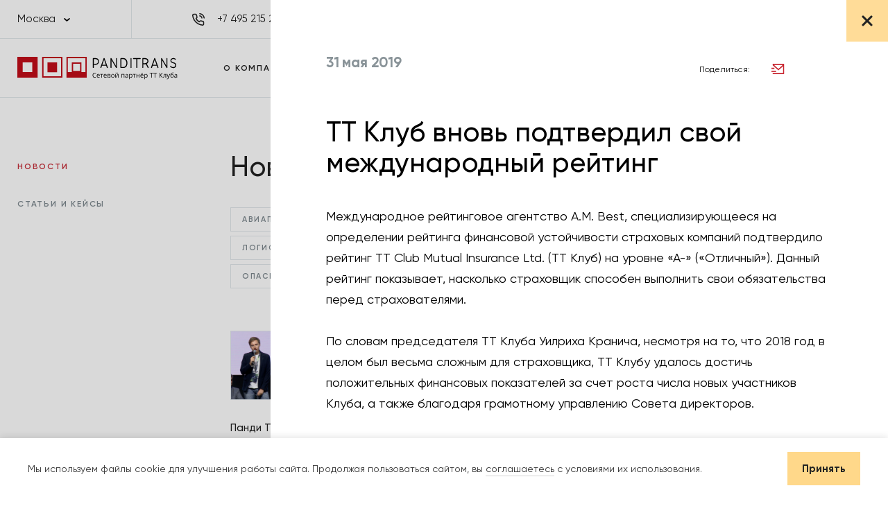

--- FILE ---
content_type: text/html; charset=UTF-8
request_url: https://www.panditrans.com/news/tt-klub-vnov-podtverdil-svoj-mezhdunarodnyj-rejting-na-urovne-a-otlichnyj/
body_size: 22050
content:
<!doctype html>
<html lang="ru-RU">
<head>
	<meta charset="UTF-8"/>
	<meta name="viewport" content="width=device-width, initial-scale=1, maximum-scale=1, minimum-scale=1"/>
	<title>ТТ Клуб вновь подтвердил свой международный рейтинг &#8212; Panditrans</title>
<link rel="alternate" hreflang="ru" href="https://www.panditrans.com/news/tt-klub-vnov-podtverdil-svoj-mezhdunarodnyj-rejting-na-urovne-a-otlichnyj/" />
<link rel='dns-prefetch' href='//crm.panditrans.com' />
<link rel='dns-prefetch' href='//s.w.org' />
<link rel='stylesheet' id='wp-block-library-css'  href='https://www.panditrans.com/wp-includes/css/dist/block-library/style.min.css?ver=5.3.2' type='text/css' media='all' />
<link rel='stylesheet' id='cms-navigation-style-base-css'  href='https://www.panditrans.com/wp-content/plugins/wpml-cms-nav/res/css/cms-navigation-base.css?ver=1.5.2' type='text/css' media='screen' />
<link rel='stylesheet' id='cms-navigation-style-css'  href='https://www.panditrans.com/wp-content/plugins/wpml-cms-nav/res/css/cms-navigation.css?ver=1.5.2' type='text/css' media='screen' />
<link rel='stylesheet' id='panditrans-style-css'  href='https://www.panditrans.com/wp-content/themes/panditrans/css/main.css?ver=1.0.10' type='text/css' media='all' />
<link rel='https://api.w.org/' href='https://www.panditrans.com/wp-json/' />
<link rel="EditURI" type="application/rsd+xml" title="RSD" href="https://www.panditrans.com/xmlrpc.php?rsd" />
<link rel="wlwmanifest" type="application/wlwmanifest+xml" href="https://www.panditrans.com/wp-includes/wlwmanifest.xml" /> 
<link rel='prev' title='Группа FESCO застраховала свою ответственность в TT Клубе' href='https://www.panditrans.com/news/transportnaya-gruppa-fesco-zastrahovala-svoyu-otvetstvennost-v-tt-klube/' />
<link rel='next' title='«ТРАСКО» застраховала ответственность экспедитора и перевозчика в ТТ Клубе' href='https://www.panditrans.com/news/trasko-zastrahovala-otvetstvennost-ekspeditora-i-perevozchika-v-tt-klube/' />
<meta name="generator" content="WordPress 5.3.2" />
<link rel='shortlink' href='https://www.panditrans.com/?p=1423' />
<link rel="alternate" type="application/json+oembed" href="https://www.panditrans.com/wp-json/oembed/1.0/embed?url=https%3A%2F%2Fwww.panditrans.com%2Fnews%2Ftt-klub-vnov-podtverdil-svoj-mezhdunarodnyj-rejting-na-urovne-a-otlichnyj%2F" />
<link rel="alternate" type="text/xml+oembed" href="https://www.panditrans.com/wp-json/oembed/1.0/embed?url=https%3A%2F%2Fwww.panditrans.com%2Fnews%2Ftt-klub-vnov-podtverdil-svoj-mezhdunarodnyj-rejting-na-urovne-a-otlichnyj%2F&#038;format=xml" />
<meta name="generator" content="WPML ver:4.3.6 stt:1,45;" />
<script type="text/javascript">window.__app = {"TEMPLATE_URI":"https://www.panditrans.com/wp-content/themes/panditrans/"};</script><script type="text/javascript">window.CC = "<br/><br/>Материал скопирован с сайта компании Panditrans:<br/> https://www.panditrans.com/news/tt-klub-vnov-podtverdil-svoj-mezhdunarodnyj-rejting-na-urovne-a-otlichnyj";</script>	<link rel="shortcut icon" href="https://www.panditrans.com/wp-content/themes/panditrans/images/favicon.ico">
<!-- Yandex.Metrika counter -->
<script type="text/javascript" >
   // Загружаем только после согласия
   if (document.cookie.indexOf('cookie_consent=accepted') !== -1) {
       (function(m,e,t,r,i,k,a){m[i]=m[i]||function(){(m[i].a=m[i].a||[]).push(arguments)};
       m[i].l=1*new Date();k=e.createElement(t),a=e.getElementsByTagName(t)[0],k.async=1,k.src=r,a.parentNode.insertBefore(k,a)})
       (window, document, "script", "https://mc.yandex.ru/metrika/tag.js", "ym");

       ym(65645302, "init", {
            clickmap:true,
            trackLinks:true,
            accurateTrackBounce:true
       });
   }
</script>
<noscript><div><img src="https://mc.yandex.ru/watch/65645302" style="position:absolute; left:-9999px;" alt="" /></div></noscript>
<!-- /Yandex.Metrika counter -->
<!-- Global site tag (gtag.js) - Google Analytics -->
</head>
<body>

<div class="page ">
			<header class="header js-header">
			<div class="header-top">
	<div class="wrapper">
		<div class="header__row">
			<form class="header__item header__item--city __city_select_form__" action="/wp-admin/admin-ajax.php?action=city_change" method="post">
				<div class="header__city">
					<div class="select">
						<select name="cityIndex" class="js-select" data-class="select__drop">
														<option selected value="0">Москва</option>
														<option  value="1">Лондон</option>
													</select>
					</div>
				</div>
			</form>
						<div class="header__item header__item--call">
				<div class="header-call">
					<div class="header-call__item">
						<a class="link link--icon header-call__phone" href="tel:+74952152195">
							<span class="link__icon">
								<svg class="icon icon--phone">
									<use xlink:href="https://www.panditrans.com/wp-content/themes/panditrans/images/sprites.svg#phone"></use>
								</svg>
							</span>
							<span class="link__text">+7 495 215 21 95</span>
						</a>
					</div>
					<div class="header-call__item">
						<div class="dropdown dropdown--arrow js-dropdown">
							<div class="link link--underline header-call__back">
								Перезвоните мне							</div>
							<div class="dropdown__block">
								<div class="dropdown__bg">
									<form class="form js-form" action="/wp-admin/admin-ajax.php?action=send_form" method="POST">
										<input type="hidden" name="title" value="Перезвоните мне">
										<input type="hidden" class="_wpnonce" name="_wpnonce" value="" />
										<input type="hidden" name="url" value="https://www.panditrans.com/news/tt-klub-vnov-podtverdil-svoj-mezhdunarodnyj-rejting-na-urovne-a-otlichnyj" />
										<div class="form__wrapper js-form-item">
											<div class="form__row">
												<div class="form__item">
													<div class="input-wrap">
														<input class="input" type="text" name="name" placeholder="Введите ваше имя" data-msg="Введите имя" required>
	 												</div>
												</div>
												<div class="form__item">
													<div class="input-wrap">
														<input class="input js-phone" type="tel" name="phone" placeholder="Введите ваш телефон" data-msg="Введите телефон" required>
													</div>
												</div>
											</div>
											<div class="form__item form__item--agree js-form-item">
												<label class="checkbox">
													<input class="js-agree" type="checkbox" value="agree" name="agree" required><span class="checkbox__wrapper"><span class="checkbox__icon">
														<svg class="icon icon--check">
															<use xlink:href="https://www.panditrans.com/wp-content/themes/panditrans/images/sprites.svg#check"></use>
														</svg>
													</span>
													<span class="checkbox__text">
														Даю <a class="link link--underline-gray" href="/wp-content/uploads/2025/12/Soglasiye_na_obrabotku.pdf" target="_blank">согласие</a> на обработку моих персональных данных в соответствии с <br>
														<a class="link link--underline-gray" href="/wp-content/uploads/2025/12/Politika_zashchity.pdf" target="_blank">Политикой конфиденциальности</a>
													</span>
												</span>
												</label>
											</div>
											<div class="form__item form__item--agree js-form-item">
												<label class="checkbox">
													<input class="js-agree" type="checkbox" value="agree-newsletter" name="agree-newsletter" required><span class="checkbox__wrapper"><span class="checkbox__icon">
														<svg class="icon icon--check">
															<use xlink:href="https://www.panditrans.com/wp-content/themes/panditrans/images/sprites.svg#check"></use>
														</svg>
													</span>
													<span class="checkbox__text">
														Даю <a class="link link--underline-gray" href="/wp-content/uploads/2025/12/Soglasiye_na_rassylki.pdf" target="_blank">согласие</a> на получение электронных рассылок от ООО «Панди Транс»
													</span>
												</span>
												</label>
											</div>
											<div class="form__item form__item--button">
												<button class="btn btn--red btn--full js-submit" type="submit" name="" data-link="thank">
													<span class="btn__text">Перезвоните мне</span>
												</button>
											</div>
										</div>
									</form>
								</div>
							</div>
						</div>
					</div>
				</div>
			</div>
			<div class="header__item header__item--currency header__item--desktop">
				<div class="header-currency">
					<div class="header-currency__item">
						<div class="header-currency__title">Курсы валют</div>
					</div>
																	<div class="header-currency__item">
							<div class="header-currency__name">USD </div>
							<div class="header-currency__data">75,58</div>
						</div>
																	<div class="header-currency__item">
							<div class="header-currency__name">EUR </div>
							<div class="header-currency__data">89,13</div>
						</div>
									</div>
			</div>
			<div class="header__item header__item--search header__item--desktop">
				<form class="header-search" role="search" action="https://www.panditrans.com/" method="get">
					<div class="input-wrap">
						<input class="input" type="text" name="s" placeholder="Поиск">
					</div>
					<button class="btn btn--icon" type="submit" name="">
						<div class="btn__icon">
							<svg class="icon icon--loupe">
								<use xlink:href="https://www.panditrans.com/wp-content/themes/panditrans/images/sprites.svg#loupe"></use>
							</svg>
						</div>
					</button>
				</form>
			</div>
		</div>
	</div>
</div>			<div class="header-bottom header-bottom--border">
	<div class="wrapper">
		<div class="header__row">
			<div class="header__item header__item--logo">
				<a class="logo" href="/">
											<svg class="icon icon--logo">
							<use xlink:href="https://www.panditrans.com/wp-content/themes/panditrans/images/sprites.svg#logo"></use>
						</svg>
									</a>
			</div>
			<div class="header__item header__item--menu js-mobile-menu">
				<ul class="menu">
																									<li class="menu__item">
								<div
									class="dropdown dropdown--large js-dropdown">
									<a class="menu__link  dropdown__link js-dropdown-open"
									   href="https://www.panditrans.com/o-kompanii/">О компании</a>
									<div class="dropdown__block">
										<div class="dropdown__bg">
																							<div class="dropdown__back">
													<div class="link link--icon link--back js-dropdown-close">
														<span class="link__icon">
															<svg class="icon icon--arrow-prev">
																<use
																	xlink:href="https://www.panditrans.com/wp-content/themes/panditrans/images/sprites.svg#arrow-prev"></use>
															</svg>
														</span>
														<span class="link__text">Назад</span></div>
												</div>
																									<ul class="menu-inside">
																													<li class="menu-inside__item">
																<a class="menu-inside__link"
																   href="https://www.panditrans.com/o-kompanii/">
																	О компании																</a>
															</li>
																													<li class="menu-inside__item">
																<a class="menu-inside__link"
																   href="https://www.panditrans.com/istoriya-kompanii/">
																	История компании																</a>
															</li>
																													<li class="menu-inside__item">
																<a class="menu-inside__link"
																   href="https://www.panditrans.com/klienty-i-partnery/">
																	Клиенты и партнёры																</a>
															</li>
																													<li class="menu-inside__item">
																<a class="menu-inside__link"
																   href="https://www.panditrans.com/sb-pandi-trans/">
																	Страховой брокер «Панди Транс»																</a>
															</li>
																													<li class="menu-inside__item">
																<a class="menu-inside__link"
																   href="https://www.panditrans.com/komanda/">
																	Команда																</a>
															</li>
																													<li class="menu-inside__item">
																<a class="menu-inside__link"
																   href="https://www.panditrans.com/kontakty/">
																	Контакты																</a>
															</li>
																											</ul>
																																	</div>
									</div>
								</div>
							</li>
																															<li class="menu__item">
								<div
									class="dropdown dropdown--full js-dropdown">
									<a class="menu__link  dropdown__link js-dropdown-open"
									   href="https://www.panditrans.com/services/strahovanie-otvetstvennosti/strahovanie-otvetstvennosti-ekspeditorov-i-perevozchikov/">Страхование</a>
									<div class="dropdown__block">
										<div class="dropdown__bg">
																						<div class="wrapper">
																							<div class="dropdown__back">
													<div class="link link--icon link--back js-dropdown-close">
														<span class="link__icon">
															<svg class="icon icon--arrow-prev">
																<use
																	xlink:href="https://www.panditrans.com/wp-content/themes/panditrans/images/sprites.svg#arrow-prev"></use>
															</svg>
														</span>
														<span class="link__text">Назад</span></div>
												</div>
																									<div class="roll-menu">
																													<div class="roll-menu__item js-roll">
																<div class="roll-menu__top js-roll-button">
																	<div class="roll-menu__text">
																		Страхование ответственности																	</div>
																	<div class="roll-menu__icon">
																		<svg class="icon icon--arrow">
																			<use
																				xlink:href="https://www.panditrans.com/wp-content/themes/panditrans/images/sprites.svg#arrow"></use>
																		</svg>
																	</div>
																</div>
																<div class="roll-menu__block js-roll-block">
																	<ul class="menu-inside">
																																					<li class="menu-inside__item">
																				<a class="menu-inside__link"
																				   href="https://www.panditrans.com/services/strahovanie-otvetstvennosti/strahovanie-otvetstvennosti-ekspeditorov-i-perevozchikov/">
																					Для экспедиторов и перевозчиков																				</a>
																			</li>
																																					<li class="menu-inside__item">
																				<a class="menu-inside__link"
																				   href="https://www.panditrans.com/services/strahovanie-otvetstvennosti/strahovanie-otvetstvennosti-portov-i-terminalov/">
																					Для портов и терминалов																				</a>
																			</li>
																																					<li class="menu-inside__item">
																				<a class="menu-inside__link"
																				   href="https://www.panditrans.com/services/strahovanie-otvetstvennosti/strahovanie-otvetstvennosti-skladskih-i-logisticheskih-kompleksov/">
																					Для складских и логистических комплексов																				</a>
																			</li>
																																					<li class="menu-inside__item">
																				<a class="menu-inside__link"
																				   href="https://www.panditrans.com/services/strahovanie-otvetstvennosti/strahovanie-otvetstvennosti-dlya-operatorov-i-vladeltsev-kontejnernogo-oborudovaniya-i-podvizhnogo-sostava/">
																					Для операторов и владельцев контейнерного оборудования и подвижного состава																				</a>
																			</li>
																																			</ul>
																</div>
															</div>
																													<div class="roll-menu__item js-roll">
																<div class="roll-menu__top js-roll-button">
																	<div class="roll-menu__text">
																		Страхование транспорта																	</div>
																	<div class="roll-menu__icon">
																		<svg class="icon icon--arrow">
																			<use
																				xlink:href="https://www.panditrans.com/wp-content/themes/panditrans/images/sprites.svg#arrow"></use>
																		</svg>
																	</div>
																</div>
																<div class="roll-menu__block js-roll-block">
																	<ul class="menu-inside">
																																					<li class="menu-inside__item">
																				<a class="menu-inside__link"
																				   href="https://www.panditrans.com/services/avtostrahovanie/kasko/">
																					КАСКО																				</a>
																			</li>
																																					<li class="menu-inside__item">
																				<a class="menu-inside__link"
																				   href="https://www.panditrans.com/services/avtostrahovanie/osago/">
																					ОСАГО																				</a>
																			</li>
																																					<li class="menu-inside__item">
																				<a class="menu-inside__link"
																				   href="https://www.panditrans.com/services/avtostrahovanie/zelyonaya-karta/">
																					Зелёная карта / Синяя карта																				</a>
																			</li>
																																			</ul>
																</div>
															</div>
																													<div class="roll-menu__item js-roll">
																<div class="roll-menu__top js-roll-button">
																	<div class="roll-menu__text">
																		Страхование грузов																	</div>
																	<div class="roll-menu__icon">
																		<svg class="icon icon--arrow">
																			<use
																				xlink:href="https://www.panditrans.com/wp-content/themes/panditrans/images/sprites.svg#arrow"></use>
																		</svg>
																	</div>
																</div>
																<div class="roll-menu__block js-roll-block">
																	<ul class="menu-inside">
																																					<li class="menu-inside__item">
																				<a class="menu-inside__link"
																				   href="https://www.panditrans.com/services/strahovanie-gruzov-2/strahovanie-gruzov/">
																					Для экспедиторов и перевозчиков																				</a>
																			</li>
																																					<li class="menu-inside__item">
																				<a class="menu-inside__link"
																				   href="https://www.panditrans.com/services/strahovanie-gruzov-2/dlya-gruzovladeltsev/">
																					Для грузовладельцев																				</a>
																			</li>
																																			</ul>
																</div>
															</div>
																													<div class="roll-menu__item js-roll">
																<div class="roll-menu__top js-roll-button">
																	<div class="roll-menu__text">
																		Страхование имущества																	</div>
																	<div class="roll-menu__icon">
																		<svg class="icon icon--arrow">
																			<use
																				xlink:href="https://www.panditrans.com/wp-content/themes/panditrans/images/sprites.svg#arrow"></use>
																		</svg>
																	</div>
																</div>
																<div class="roll-menu__block js-roll-block">
																	<ul class="menu-inside">
																																					<li class="menu-inside__item">
																				<a class="menu-inside__link"
																				   href="https://www.panditrans.com/services/strahovanie-imushhestva/strahovanie-imushhestva-portov-i-terminalov/">
																					Для портов и терминалов																				</a>
																			</li>
																																					<li class="menu-inside__item">
																				<a class="menu-inside__link"
																				   href="https://www.panditrans.com/services/strahovanie-imushhestva/dlya-skladskih-i-logisticheskih-kompleksov/">
																					Для складских и логистических комплексов																				</a>
																			</li>
																																			</ul>
																</div>
															</div>
																											</div>
																																		</div>
																					</div>
									</div>
								</div>
							</li>
																															<li class="menu__item">
								<div
									class="dropdown dropdown--large js-dropdown">
									<a class="menu__link  dropdown__link js-dropdown-open"
									   href="https://www.panditrans.com/strahovoj-sluchaj/">Клиентам</a>
									<div class="dropdown__block">
										<div class="dropdown__bg">
																							<div class="dropdown__back">
													<div class="link link--icon link--back js-dropdown-close">
														<span class="link__icon">
															<svg class="icon icon--arrow-prev">
																<use
																	xlink:href="https://www.panditrans.com/wp-content/themes/panditrans/images/sprites.svg#arrow-prev"></use>
															</svg>
														</span>
														<span class="link__text">Назад</span></div>
												</div>
																									<ul class="menu-inside">
																													<li class="menu-inside__item">
																<a class="menu-inside__link"
																   href="https://www.panditrans.com/strahovoj-sluchaj/">
																	Страховой случай																</a>
															</li>
																													<li class="menu-inside__item">
																<a class="menu-inside__link"
																   href="https://www.panditrans.com/upravlenie-riskami/">
																	Управление рисками																</a>
															</li>
																													<li class="menu-inside__item">
																<a class="menu-inside__link"
																   href="https://www.panditrans.com/normativno-pravovye-dokumenty/">
																	Нормативно-правовые документы																</a>
															</li>
																													<li class="menu-inside__item">
																<a class="menu-inside__link"
																   href="https://www.panditrans.com/faq/">
																	FAQ																</a>
															</li>
																											</ul>
																																	</div>
									</div>
								</div>
							</li>
																															<li class="menu__item">
								<div
									class="dropdown dropdown--large js-dropdown">
									<a class="menu__link  dropdown__link js-dropdown-open"
									   href="https://www.panditrans.com/informatsiya-o-tt-klube/">ТТ Клуб</a>
									<div class="dropdown__block">
										<div class="dropdown__bg">
																							<div class="dropdown__back">
													<div class="link link--icon link--back js-dropdown-close">
														<span class="link__icon">
															<svg class="icon icon--arrow-prev">
																<use
																	xlink:href="https://www.panditrans.com/wp-content/themes/panditrans/images/sprites.svg#arrow-prev"></use>
															</svg>
														</span>
														<span class="link__text">Назад</span></div>
												</div>
																									<ul class="menu-inside">
																													<li class="menu-inside__item">
																<a class="menu-inside__link"
																   href="https://www.panditrans.com/informatsiya-o-tt-klube/">
																	Информация о ТТ Клубе																</a>
															</li>
																													<li class="menu-inside__item">
																<a class="menu-inside__link"
																   href="https://www.panditrans.com/standarty-raboty/">
																	Стандарты работы																</a>
															</li>
																													<li class="menu-inside__item">
																<a class="menu-inside__link"
																   href="https://www.panditrans.com/dokumenty-dlya-skachivaniya/">
																	Документы для скачивания																</a>
															</li>
																													<li class="menu-inside__item">
																<a class="menu-inside__link"
																   href="https://www.panditrans.com/raskrytie-informatsii/">
																	Раскрытие информации																</a>
															</li>
																											</ul>
																																	</div>
									</div>
								</div>
							</li>
																															<li class="menu__item">
								<div
									class="dropdown dropdown--large js-dropdown">
									<a class="menu__link is-active dropdown__link js-dropdown-open"
									   href="https://www.panditrans.com/news/">Пресс-Центр</a>
									<div class="dropdown__block">
										<div class="dropdown__bg">
																							<div class="dropdown__back">
													<div class="link link--icon link--back js-dropdown-close">
														<span class="link__icon">
															<svg class="icon icon--arrow-prev">
																<use
																	xlink:href="https://www.panditrans.com/wp-content/themes/panditrans/images/sprites.svg#arrow-prev"></use>
															</svg>
														</span>
														<span class="link__text">Назад</span></div>
												</div>
																									<ul class="menu-inside">
																													<li class="menu-inside__item">
																<a class="menu-inside__link"
																   href="https://www.panditrans.com/news/">
																	Новости																</a>
															</li>
																													<li class="menu-inside__item">
																<a class="menu-inside__link"
																   href="https://www.panditrans.com/articles/">
																	Статьи и кейсы																</a>
															</li>
																											</ul>
																																	</div>
									</div>
								</div>
							</li>
																<li class="menu__item menu__item--mobile menu__item--btn">
						<div class="btn btn--yellow js-popup-link" data-link="checkPolicy">
							<div class="btn__wrapper">
								<div class="btn__icon">
									<svg class="icon icon--policy">
										<use
											xlink:href="https://www.panditrans.com/wp-content/themes/panditrans/images/sprites.svg#policy"></use>
									</svg>
								</div>
								<div class="btn__text">Проверить полис ТТ Клуба</div>
							</div>
						</div>
					</li>
					<li class="menu__item menu__item--mobile">
						<div class="lang">
							<div class="lang__item"><a class="lang__link lang__link--current" href="#">Ru</a></div>
							<div class="lang__item"><a class="lang__link" href="#">En</a></div>
						</div>
					</li>
					<li class="menu__item menu__item--mobile">
						<div class="header-currency">
							<div class="header-currency__item">
								<div class="header-currency__title">Курсы валют</div>
							</div>
																							<div class="header-currency__item">
									<div class="header-currency__name">USD </div>
									<div class="header-currency__data">75,58</div>
								</div>
																							<div class="header-currency__item">
									<div class="header-currency__name">EUR </div>
									<div class="header-currency__data">89,13</div>
								</div>
													</div>
					</li>
				</ul>
			</div>
			<div class="header__item header__item--police header__item--desktop">
				<div class="btn btn--yellow js-popup-link" data-link="checkPolicy">
					<div class="btn__wrapper">
						<div class="btn__icon">
							<svg class="icon icon--policy">
								<use xlink:href="https://www.panditrans.com/wp-content/themes/panditrans/images/sprites.svg#policy"></use>
							</svg>
						</div>
						<div class="btn__text">Проверить полис ТТ Клуба</div>
					</div>
				</div>
			</div>
			<div class="header__item header__item--search header__item--tablet">
				<div class="btn btn--icon js-search-open">
					<div class="btn__icon">
						<svg class="icon icon--loupe">
							<use xlink:href="https://www.panditrans.com/wp-content/themes/panditrans/images/sprites.svg#loupe"></use>
						</svg>
					</div>
				</div>
			</div>
			<div class="header__item header__item--burger header__item--tablet">
				<div class="burger js-burger">
					<div class="burger__line"></div>
					<div class="burger__line"></div>
					<div class="burger__line"></div>
				</div>
			</div>
		</div>
	</div>
</div>			<div class="search-block js-search-block">
	<div class="search-block__top">
		<form class="search-block__form" role="search" action="https://www.panditrans.com/" method="get">
			<div class="input-wrap">
				<input class="input" type="text" name="s" placeholder="Поиск" value="">
			</div>
		</form>
		<div class="burger is-active js-search-close">
			<div class="burger__line"></div>
			<div class="burger__line"></div>
			<div class="burger__line"></div>
		</div>
	</div>
	<div class="search-block__content"> </div>
</div>		</header>
		<main class="main" id="main">	<div class="news">
		<div class="wrapper">
			<div class="page-content">
				<div class="page-content__aside">
						<ul class="aside-menu">
					<li class="aside-menu__item">
				<a class="aside-menu__link is-active" href="https://www.panditrans.com/news/">
					Новости				</a>
			</li>
					<li class="aside-menu__item">
				<a class="aside-menu__link " href="https://www.panditrans.com/articles/">
					Статьи и кейсы				</a>
			</li>
			</ul>
				</div>
				<div class="page-content__main page-content__main--gutter-xs">
					<div class="page-title">
						<h1>Новости</h1>
						<div class="page-title__logo">
							<img src="https://www.panditrans.com/wp-content/themes/panditrans/images/logo_print.png">
						</div>
					</div>
					<div class="news__tags news__tags--part">
																					<a class="news__tags-item " href="https://www.panditrans.com/news/?cat=41">Авиаперевозки</a>
															<a class="news__tags-item " href="https://www.panditrans.com/news/?cat=24">Автоперевозки</a>
															<a class="news__tags-item " href="https://www.panditrans.com/news/?cat=25">Ж/Д перевозки</a>
															<a class="news__tags-item " href="https://www.panditrans.com/news/?cat=11">КАСКО</a>
															<a class="news__tags-item " href="https://www.panditrans.com/news/?cat=26">Коронавирус</a>
															<a class="news__tags-item " href="https://www.panditrans.com/news/?cat=68">Крепление</a>
															<a class="news__tags-item " href="https://www.panditrans.com/news/?cat=12">Логистика</a>
															<a class="news__tags-item " href="https://www.panditrans.com/news/?cat=23">Морские перевозки</a>
															<a class="news__tags-item " href="https://www.panditrans.com/news/?cat=65">Мошенничество</a>
															<a class="news__tags-item " href="https://www.panditrans.com/news/?cat=52">Незабранный груз</a>
															<a class="news__tags-item " href="https://www.panditrans.com/news/?cat=69">Нелегальные иммигранты</a>
															<a class="news__tags-item " href="https://www.panditrans.com/news/?cat=40">Опасные грузы</a>
															<a class="news__tags-item " href="https://www.panditrans.com/news/?cat=58">Ошибки</a>
															<a class="news__tags-item " href="https://www.panditrans.com/news/?cat=51">Паромы</a>
															<a class="news__tags-item " href="https://www.panditrans.com/news/?cat=50">Перерывы в производстве</a>
															<a class="news__tags-item " href="https://www.panditrans.com/news/?cat=19">Порты</a>
															<a class="news__tags-item " href="https://www.panditrans.com/news/?cat=55">Практика</a>
															<a class="news__tags-item " href="https://www.panditrans.com/news/?cat=66">Пропажа груза</a>
															<a class="news__tags-item " href="https://www.panditrans.com/news/?cat=60">Расходы</a>
															<a class="news__tags-item " href="https://www.panditrans.com/news/?cat=47">Рефгрузы</a>
															<a class="news__tags-item " href="https://www.panditrans.com/news/?cat=22">Склады</a>
															<a class="news__tags-item " href="https://www.panditrans.com/news/?cat=10">Страхование</a>
															<a class="news__tags-item " href="https://www.panditrans.com/news/?cat=37">Страхование грузов</a>
															<a class="news__tags-item " href="https://www.panditrans.com/news/?cat=49">Страхование имущества</a>
															<a class="news__tags-item " href="https://www.panditrans.com/news/?cat=36">Страхование ответственности</a>
															<a class="news__tags-item " href="https://www.panditrans.com/news/?cat=54">Страховые случаи</a>
															<a class="news__tags-item " href="https://www.panditrans.com/news/?cat=63">Таможня</a>
															<a class="news__tags-item " href="https://www.panditrans.com/news/?cat=48">Терминалы</a>
															<a class="news__tags-item " href="https://www.panditrans.com/news/?cat=56">Транспорт</a>
															<a class="news__tags-item " href="https://www.panditrans.com/news/?cat=64">Третьи лица</a>
															<a class="news__tags-item " href="https://www.panditrans.com/news/?cat=53">Убытки</a>
															<a class="news__tags-item " href="https://www.panditrans.com/news/?cat=67">Упаковка</a>
															<a class="news__tags-item " href="https://www.panditrans.com/news/?cat=59">Упущения</a>
															<a class="news__tags-item " href="https://www.panditrans.com/news/?cat=61">Штрафы</a>
															<a class="news__tags-item " href="https://www.panditrans.com/news/?cat=20">Экспедирование</a>
															<a class="news__tags-item news__tags-button js-show-tags" href="#">
									<img src="https://www.panditrans.com/wp-content/themes/panditrans/images/plus.svg">
									<span>Показать еще</span>
								</a>
								<a class="news__tags-item news__tags-button news__tags-button--hide js-hide-tags" href="#">
									<img src="https://www.panditrans.com/wp-content/themes/panditrans/images/rectangle.png">
									<span class="news__tag-button-hide">Свернуть</span>
								</a>
											</div>
					<div class="news__continer">
																				<div class="news__item">
								<a class="new-link js-popup-ajax" data-href="https://www.panditrans.com/news/pandi-trans-na-ati-conf-2025-chto-proishodit-so-strahovaniem-gruzoperevozok/" data-target="news" href="https://www.panditrans.com/news/pandi-trans-na-ati-conf-2025-chto-proishodit-so-strahovaniem-gruzoperevozok/">
									<span class="new-link__image">
										<img src="https://www.panditrans.com/wp-content/uploads/2025/12/Screenshot-2025-12-11-at-23.30.14-scaled.jpg" alt="Панди Транс на ATI Conf 2025: что происходит со страхованием грузоперевозок?"/>
									</span>
									<span class="new-link__title">Панди Транс на ATI Conf 2025: что происходит со страхованием грузоперевозок?</span>
									<span class="new-link__date">01 декабря 2025</span>
								</a>
							</div>
																				<div class="news__item">
								<a class="new-link js-popup-ajax" data-href="https://www.panditrans.com/news/pandi-trans-i-transrussia-connect-proveli-vebinar-po-antikrizisnomu-strahovaniyu/" data-target="news" href="https://www.panditrans.com/news/pandi-trans-i-transrussia-connect-proveli-vebinar-po-antikrizisnomu-strahovaniyu/">
									<span class="new-link__image">
										<img src="https://www.panditrans.com/wp-content/uploads/2025/10/vebiner-TRK-nyus-e1761901862618.jpg" alt="«Панди Транс» и TransRussia Connect провели вебинар по антикризисному страхованию"/>
									</span>
									<span class="new-link__title">«Панди Транс» и TransRussia Connect провели вебинар по антикризисному страхованию</span>
									<span class="new-link__date">31 октября 2025</span>
								</a>
							</div>
																				<div class="news__item">
								<a class="new-link js-popup-ajax" data-href="https://www.panditrans.com/news/risks-talks-wine-2025-o-riskah-zakonah-i-bezopasnosti-logistiki-bez-kupyur/" data-target="news" href="https://www.panditrans.com/news/risks-talks-wine-2025-o-riskah-zakonah-i-bezopasnosti-logistiki-bez-kupyur/">
									<span class="new-link__image">
										<img src="https://www.panditrans.com/wp-content/uploads/2025/10/Risks-Talks-Wine_nyus.jpg" alt="Risks &amp; Talks &amp; Wine 2025: о рисках, законах и безопасности логистики без купюр"/>
									</span>
									<span class="new-link__title">Risks &#038; Talks &#038; Wine 2025: о рисках, законах и безопасности логистики без купюр</span>
									<span class="new-link__date">27 октября 2025</span>
								</a>
							</div>
																				<div class="news__item">
								<a class="new-link js-popup-ajax" data-href="https://www.panditrans.com/news/strahovoj-broker-pandi-trans-obespechil-strahovanie-perevozki-lekarstvennogo-preparata-dlya-lecheniya-mukovistsidoza/" data-target="news" href="https://www.panditrans.com/news/strahovoj-broker-pandi-trans-obespechil-strahovanie-perevozki-lekarstvennogo-preparata-dlya-lecheniya-mukovistsidoza/">
									<span class="new-link__image">
										<img src="https://www.panditrans.com/wp-content/uploads/2025/08/medcine-scaled.jpg" alt="«Панди Транс» обеспечил страхование перевозки лекарства для лечения муковисцидоза"/>
									</span>
									<span class="new-link__title">«Панди Транс» обеспечил страхование перевозки лекарства для лечения муковисцидоза</span>
									<span class="new-link__date">24 августа 2025</span>
								</a>
							</div>
																				<div class="news__item">
								<a class="new-link js-popup-ajax" data-href="https://www.panditrans.com/news/sovmestnyj-otchet-bsi-consulting-i-tt-kluba-o-hishheniyah-gruzov-za-2024-god/" data-target="news" href="https://www.panditrans.com/news/sovmestnyj-otchet-bsi-consulting-i-tt-kluba-o-hishheniyah-gruzov-za-2024-god/">
									<span class="new-link__image">
										<img src="https://www.panditrans.com/wp-content/uploads/2025/09/BSI25_nyus.jpg" alt="Совместный отчет BSI Consulting и ТТ Клуба о хищениях грузов за 2024 год теперь на русском языке"/>
									</span>
									<span class="new-link__title">Совместный отчет BSI Consulting и ТТ Клуба о хищениях грузов за 2024 год теперь на русском языке</span>
									<span class="new-link__date">01 августа 2025</span>
								</a>
							</div>
																				<div class="news__item">
								<a class="new-link js-popup-ajax" data-href="https://www.panditrans.com/news/klient-strahovogo-brokera-pandi-trans-s-poluchil-9-mln-rublej-po-dogovoru-strahovaniya-gruzov/" data-target="news" href="https://www.panditrans.com/news/klient-strahovogo-brokera-pandi-trans-s-poluchil-9-mln-rublej-po-dogovoru-strahovaniya-gruzov/">
									<span class="new-link__image">
										<img src="https://www.panditrans.com/wp-content/uploads/2025/06/oksana_nyus.jpg" alt="Клиент страхового брокера «Панди Транс» получил 9 млн рублей по договору страхования грузов"/>
									</span>
									<span class="new-link__title">Клиент страхового брокера «Панди Транс» получил 9 млн рублей по договору страхования грузов</span>
									<span class="new-link__date">01 июля 2025</span>
								</a>
							</div>
																				<div class="news__item">
								<a class="new-link js-popup-ajax" data-href="https://www.panditrans.com/news/opublikovan-perevod-otchyota-tt-kluba-po-predotvrashheniyu-ubytkov-za-2024-god/" data-target="news" href="https://www.panditrans.com/news/opublikovan-perevod-otchyota-tt-kluba-po-predotvrashheniyu-ubytkov-za-2024-god/">
									<span class="new-link__image">
										<img src="https://www.panditrans.com/wp-content/uploads/2025/09/GO_nyus.jpg" alt="Опубликован перевод отчёта ТТ Клуба по предотвращению убытков за 2024 год"/>
									</span>
									<span class="new-link__title">Опубликован перевод отчёта ТТ Клуба по предотвращению убытков за 2024 год</span>
									<span class="new-link__date">29 июня 2025</span>
								</a>
							</div>
																				<div class="news__item">
								<a class="new-link js-popup-ajax" data-href="https://www.panditrans.com/news/vyshel-perevod-novoj-broshyury-tt-kluba-o-bezopasnoj-rabote-s-fleksitankami/" data-target="news" href="https://www.panditrans.com/news/vyshel-perevod-novoj-broshyury-tt-kluba-o-bezopasnoj-rabote-s-fleksitankami/">
									<span class="new-link__image">
										<img src="https://www.panditrans.com/wp-content/uploads/2025/06/fleksi_nyus-e1750851982714.jpg" alt="Вышел перевод новой брошюры TT Клуба о безопасной работе с флекситанками"/>
									</span>
									<span class="new-link__title">Вышел перевод новой брошюры TT Клуба о безопасной работе с флекситанками</span>
									<span class="new-link__date">25 июня 2025</span>
								</a>
							</div>
																				<div class="news__item">
								<a class="new-link js-popup-ajax" data-href="https://www.panditrans.com/news/pandi-trans-predstavil-svoi-uslugi-po-avtostrahovaniyu-na-vystavke-asmap-2025/" data-target="news" href="https://www.panditrans.com/news/pandi-trans-predstavil-svoi-uslugi-po-avtostrahovaniyu-na-vystavke-asmap-2025/">
									<span class="new-link__image">
										<img src="https://www.panditrans.com/wp-content/uploads/2025/06/ASMAP25-copy.jpg" alt="«Панди Транс» представил свои услуги по автострахованию на выставке АСМАП-2025"/>
									</span>
									<span class="new-link__title">«Панди Транс» представил свои услуги по автострахованию на выставке АСМАП-2025</span>
									<span class="new-link__date">06 июня 2025</span>
								</a>
							</div>
																				<div class="news__item">
								<a class="new-link js-popup-ajax" data-href="https://www.panditrans.com/news/aleksandr-petrenko-vystupil-na-biznes-zavtrake-organizovannom-gruppoj-kompanij-stalogistic/" data-target="news" href="https://www.panditrans.com/news/aleksandr-petrenko-vystupil-na-biznes-zavtrake-organizovannom-gruppoj-kompanij-stalogistic/">
									<span class="new-link__image">
										<img src="https://www.panditrans.com/wp-content/uploads/2025/06/Biznes-zavtrak_nyus.jpg" alt="Александр Петренко выступил на бизнес-завтраке, организованном группой компаний «STALOGISTIC»"/>
									</span>
									<span class="new-link__title">Александр Петренко выступил на бизнес-завтраке, организованном группой компаний «STALOGISTIC»</span>
									<span class="new-link__date">02 июня 2025</span>
								</a>
							</div>
																				<div class="news__item">
								<a class="new-link js-popup-ajax" data-href="https://www.panditrans.com/news/pandi-trans-sovmestno-s-transrussia-connect-proveli-vebinar-po-strahovaniyu/" data-target="news" href="https://www.panditrans.com/news/pandi-trans-sovmestno-s-transrussia-connect-proveli-vebinar-po-strahovaniyu/">
									<span class="new-link__image">
										<img src="https://www.panditrans.com/wp-content/uploads/2025/04/Merfi_nyus.jpg" alt="«Панди Транс» совместно с TransRussia Connect провели вебинар по страхованию"/>
									</span>
									<span class="new-link__title">«Панди Транс» совместно с TransRussia Connect провели вебинар по страхованию</span>
									<span class="new-link__date">02 апреля 2025</span>
								</a>
							</div>
																				<div class="news__item">
								<a class="new-link js-popup-ajax" data-href="https://www.panditrans.com/news/pandi-trans-na-transportno-logisticheskoj-vystavke-transrussia-2024/" data-target="news" href="https://www.panditrans.com/news/pandi-trans-na-transportno-logisticheskoj-vystavke-transrussia-2024/">
									<span class="new-link__image">
										<img src="https://www.panditrans.com/wp-content/uploads/2025/03/TR25_novost2.jpg" alt="Эксперты «Панди Транс» на транспортно-логистической выставке TransRussia 2025"/>
									</span>
									<span class="new-link__title">Эксперты «Панди Транс» на транспортно-логистической выставке TransRussia 2025</span>
									<span class="new-link__date">31 марта 2025</span>
								</a>
							</div>
																				<div class="news__item">
								<a class="new-link js-popup-ajax" data-href="https://www.panditrans.com/news/vyshli-izmeneniya-v-mezhdunarodnom-kodekse-morskoj-perevozki-opasnyh-gruzov/" data-target="news" href="https://www.panditrans.com/news/vyshli-izmeneniya-v-mezhdunarodnom-kodekse-morskoj-perevozki-opasnyh-gruzov/">
									<span class="new-link__image">
										<img src="https://www.panditrans.com/wp-content/uploads/2025/07/izmeneniya-v-pravilah_nyus.jpg" alt="Вышли изменения в Международном кодексе морской перевозки опасных грузов"/>
									</span>
									<span class="new-link__title">Вышли изменения в Международном кодексе морской перевозки опасных грузов</span>
									<span class="new-link__date">04 февраля 2025</span>
								</a>
							</div>
																				<div class="news__item">
								<a class="new-link js-popup-ajax" data-href="https://www.panditrans.com/news/tt-klub-vypustil-obnovlyonnyj-spravochnik-po-mezhdunarodnomu-transportnomu-zakonodatelstvu/" data-target="news" href="https://www.panditrans.com/news/tt-klub-vypustil-obnovlyonnyj-spravochnik-po-mezhdunarodnomu-transportnomu-zakonodatelstvu/">
									<span class="new-link__image">
										<img src="https://www.panditrans.com/wp-content/uploads/2025/01/nyus-spravochnik-copy-scaled.jpg" alt="ТТ Клуб выпустил обновлённый справочник по международному транспортному законодательству"/>
									</span>
									<span class="new-link__title">ТТ Клуб выпустил обновлённый справочник по международному транспортному законодательству</span>
									<span class="new-link__date">30 января 2025</span>
								</a>
							</div>
																				<div class="news__item">
								<a class="new-link js-popup-ajax" data-href="https://www.panditrans.com/news/aleksandr-petrenko-v-podkaste-umnoj-logistiki-vsyo-chto-napisano-v-polise-budet-ispolzovano-protiv-vas/" data-target="news" href="https://www.panditrans.com/news/aleksandr-petrenko-v-podkaste-umnoj-logistiki-vsyo-chto-napisano-v-polise-budet-ispolzovano-protiv-vas/">
									<span class="new-link__image">
										<img src="https://www.panditrans.com/wp-content/uploads/2024/12/zhuliki.png" alt="Новый выпуск подкаста «Умной логистики» о страховании с Александром Петренко"/>
									</span>
									<span class="new-link__title">Новый выпуск подкаста «Умной логистики» о страховании с Александром Петренко</span>
									<span class="new-link__date">08 декабря 2024</span>
								</a>
							</div>
																				<div class="news__item">
								<a class="new-link js-popup-ajax" data-href="https://www.panditrans.com/news/strahovanie-kak-instrument-optimizatsii-rashodov-v-proektnoj-logistike/" data-target="news" href="https://www.panditrans.com/news/strahovanie-kak-instrument-optimizatsii-rashodov-v-proektnoj-logistike/">
									<span class="new-link__image">
										<img src="https://www.panditrans.com/wp-content/uploads/2025/01/Oksana_Transkont.jpg" alt="Страхование как инструмент оптимизации расходов в проектной логистике"/>
									</span>
									<span class="new-link__title">Страхование как инструмент оптимизации расходов в проектной логистике</span>
									<span class="new-link__date">01 декабря 2024</span>
								</a>
							</div>
																				<div class="news__item">
								<a class="new-link js-popup-ajax" data-href="https://www.panditrans.com/news/bsi-i-tt-klub-vypustili-sovmestnyj-otchyot-o-hishheniyah-gruzov-v-raznyh-regionah-mira-za-2023-god/" data-target="news" href="https://www.panditrans.com/news/bsi-i-tt-klub-vypustili-sovmestnyj-otchyot-o-hishheniyah-gruzov-v-raznyh-regionah-mira-za-2023-god/">
									<span class="new-link__image">
										<img src="https://www.panditrans.com/wp-content/uploads/2024/09/news-o-hishheniyah.jpg" alt="BSI и ТТ Клуб выпустили совместный отчёт о хищениях грузов в разных регионах мира за 2023 год"/>
									</span>
									<span class="new-link__title">BSI и ТТ Клуб выпустили совместный отчёт о хищениях грузов в разных регионах мира за 2023 год</span>
									<span class="new-link__date">15 июля 2024</span>
								</a>
							</div>
																				<div class="news__item">
								<a class="new-link js-popup-ajax" data-href="https://www.panditrans.com/news/eksperty-po-avtostrahovaniyu-pandi-trans-na-yubilejnoj-asmap-2024/" data-target="news" href="https://www.panditrans.com/news/eksperty-po-avtostrahovaniyu-pandi-trans-na-yubilejnoj-asmap-2024/">
									<span class="new-link__image">
										<img src="https://www.panditrans.com/wp-content/uploads/2024/06/ASMAP-24.jpg" alt="Эксперты по автострахованию «Панди Транс» на юбилейной «АСМАП-2024»"/>
									</span>
									<span class="new-link__title">Эксперты по автострахованию «Панди Транс» на юбилейной «АСМАП-2024»</span>
									<span class="new-link__date">27 июня 2024</span>
								</a>
							</div>
																				<div class="news__item">
								<a class="new-link js-popup-ajax" data-href="https://www.panditrans.com/news/komanda-po-predotvrashheniyu-ubytkov-tt-kluba-vypustila-godovoj-otchyot-za-2023-god/" data-target="news" href="https://www.panditrans.com/news/komanda-po-predotvrashheniyu-ubytkov-tt-kluba-vypustila-godovoj-otchyot-za-2023-god/">
									<span class="new-link__image">
										<img src="https://www.panditrans.com/wp-content/uploads/2024/06/GO_news-scaled-e1718376330470.jpg" alt="Команда по предотвращению убытков ТТ Клуба выпустила годовой отчёт за 2023 год"/>
									</span>
									<span class="new-link__title">Команда по предотвращению убытков ТТ Клуба выпустила годовой отчёт за 2023 год</span>
									<span class="new-link__date">14 июня 2024</span>
								</a>
							</div>
																				<div class="news__item">
								<a class="new-link js-popup-ajax" data-href="https://www.panditrans.com/news/aleksandr-petrenko-prinyal-uchastie-v-soveshhanii-sits-mintransa-rf-po-voprosu-razvitiya-natsionalnoj-tsifrovoj-transportno-logisticheskoj-platformy/" data-target="news" href="https://www.panditrans.com/news/aleksandr-petrenko-prinyal-uchastie-v-soveshhanii-sits-mintransa-rf-po-voprosu-razvitiya-natsionalnoj-tsifrovoj-transportno-logisticheskoj-platformy/">
									<span class="new-link__image">
										<img src="https://www.panditrans.com/wp-content/uploads/2024/06/aerial-view-suzhou-overpass-night-scaled-e1718044178633.jpg" alt="Александр Петренко принял участие в совещании СИЦ Минтранса РФ в качестве эксперта"/>
									</span>
									<span class="new-link__title">Александр Петренко принял участие в совещании СИЦ Минтранса РФ в качестве эксперта</span>
									<span class="new-link__date">10 июня 2024</span>
								</a>
							</div>
																				<div class="news__item">
								<a class="new-link js-popup-ajax" data-href="https://www.panditrans.com/news/dostupny-zapis-i-materialy-vebinara-po-strahovaniyu-gruzov/" data-target="news" href="https://www.panditrans.com/news/dostupny-zapis-i-materialy-vebinara-po-strahovaniyu-gruzov/">
									<span class="new-link__image">
										<img src="https://www.panditrans.com/wp-content/uploads/2024/06/trasko.jpg" alt="На нашем сайте доступны запись и материалы вебинара по страхованию грузов"/>
									</span>
									<span class="new-link__title">На нашем сайте доступны запись и материалы вебинара по страхованию грузов</span>
									<span class="new-link__date">06 июня 2024</span>
								</a>
							</div>
																				<div class="news__item">
								<a class="new-link js-popup-ajax" data-href="https://www.panditrans.com/news/8761/" data-target="news" href="https://www.panditrans.com/news/8761/">
									<span class="new-link__image">
										<img src="https://www.panditrans.com/wp-content/uploads/2024/05/Mify-strahovaniya-gruzov_novost.jpg" alt="ТРАСКО и «Панди Транс» приглашают на вебинар «Мифы страхования грузов»"/>
									</span>
									<span class="new-link__title">ТРАСКО и «Панди Транс» приглашают на вебинар «Мифы страхования грузов»</span>
									<span class="new-link__date">28 мая 2024</span>
								</a>
							</div>
																				<div class="news__item">
								<a class="new-link js-popup-ajax" data-href="https://www.panditrans.com/news/pandi-trans-uchastnik-vstrechi-assotsiatsii-bezopasnosti-logistiki/" data-target="news" href="https://www.panditrans.com/news/pandi-trans-uchastnik-vstrechi-assotsiatsii-bezopasnosti-logistiki/">
									<span class="new-link__image">
										<img src="https://www.panditrans.com/wp-content/uploads/2024/04/DSC_5604-scaled.jpg" alt="Встреча Ассоциации безопасности логистики: снижаем риски, повышаем эффективность"/>
									</span>
									<span class="new-link__title">Встреча Ассоциации безопасности логистики: снижаем риски, повышаем эффективность</span>
									<span class="new-link__date">22 апреля 2024</span>
								</a>
							</div>
																				<div class="news__item">
								<a class="new-link js-popup-ajax" data-href="https://www.panditrans.com/news/8683/" data-target="news" href="https://www.panditrans.com/news/8683/">
									<span class="new-link__image">
										<img src="https://www.panditrans.com/wp-content/uploads/2024/04/Seminar-10-04-24_Petrenko-scaled.jpg" alt="Компания «Панди Транс» провела обучающий семинар по страхованию"/>
									</span>
									<span class="new-link__title">Компания «Панди Транс» провела обучающий семинар по страхованию</span>
									<span class="new-link__date">11 апреля 2024</span>
								</a>
							</div>
																				<div class="news__item">
								<a class="new-link js-popup-ajax" data-href="https://www.panditrans.com/news/pandi-trans-uchastnik-krupnejshej-transportno-logisticheskoj-vystavki-transrussia-2024/" data-target="news" href="https://www.panditrans.com/news/pandi-trans-uchastnik-krupnejshej-transportno-logisticheskoj-vystavki-transrussia-2024/">
									<span class="new-link__image">
										<img src="https://www.panditrans.com/wp-content/uploads/2024/04/novost2.jpg" alt="«Панди Транс» – участник транспортно-логистической выставки TransRussia 2024"/>
									</span>
									<span class="new-link__title">«Панди Транс» – участник транспортно-логистической выставки TransRussia 2024</span>
									<span class="new-link__date">03 апреля 2024</span>
								</a>
							</div>
																				<div class="news__item">
								<a class="new-link js-popup-ajax" data-href="https://www.panditrans.com/news/pandi-trans-i-stmlk-predstavlyayut-vebinar-strahovanie-novyh-tsepej-postavok/" data-target="news" href="https://www.panditrans.com/news/pandi-trans-i-stmlk-predstavlyayut-vebinar-strahovanie-novyh-tsepej-postavok/">
									<span class="new-link__image">
										<img src="https://www.panditrans.com/wp-content/uploads/2023/06/Kirill_novost-002.jpg" alt="«Панди Транс» и СТМЛК представляют вебинар о страховании новых цепей поставок"/>
									</span>
									<span class="new-link__title">«Панди Транс» и СТМЛК представляют вебинар о страховании новых цепей поставок</span>
									<span class="new-link__date">07 июня 2023</span>
								</a>
							</div>
																				<div class="news__item">
								<a class="new-link js-popup-ajax" data-href="https://www.panditrans.com/news/pandi-trans-uchastnik-konferentsii-mezhdunarodnye-avtomobilnye-perevozki/" data-target="news" href="https://www.panditrans.com/news/pandi-trans-uchastnik-konferentsii-mezhdunarodnye-avtomobilnye-perevozki/">
									<span class="new-link__image">
										<img src="https://www.panditrans.com/wp-content/uploads/2023/06/Asmap-23.jpg" alt="«Панди Транс» - участник конференции «Международные автомобильные перевозки»"/>
									</span>
									<span class="new-link__title">«Панди Транс» &#8212; участник конференции «Международные автомобильные перевозки»</span>
									<span class="new-link__date">02 июня 2023</span>
								</a>
							</div>
																				<div class="news__item">
								<a class="new-link js-popup-ajax" data-href="https://www.panditrans.com/news/tt-klub-vypustil-obzor-2022-goda-posvyashhennyj-upravleniyu-riskami/" data-target="news" href="https://www.panditrans.com/news/tt-klub-vypustil-obzor-2022-goda-posvyashhennyj-upravleniyu-riskami/">
									<span class="new-link__image">
										<img src="https://www.panditrans.com/wp-content/uploads/2024/06/GO22-oblozhka.jpg" alt="ТТ Клуб выпустил Обзор 2022 года, посвященный предупреждению убытков и риск-менеджменту"/>
									</span>
									<span class="new-link__title">ТТ Клуб выпустил Обзор 2022 года, посвященный предупреждению убытков и риск-менеджменту</span>
									<span class="new-link__date">15 мая 2023</span>
								</a>
							</div>
																				<div class="news__item">
								<a class="new-link js-popup-ajax" data-href="https://www.panditrans.com/news/pandi-trans-traditsionno-prinyal-uchastie-v-27-j-mezhdunarodnoj-vystavke-transrussia/" data-target="news" href="https://www.panditrans.com/news/pandi-trans-traditsionno-prinyal-uchastie-v-27-j-mezhdunarodnoj-vystavke-transrussia/">
									<span class="new-link__image">
										<img src="https://www.panditrans.com/wp-content/uploads/2024/06/IMG_2474-scaled-e1718799004884.jpg" alt="«Панди Транс» традиционно принял участие в Международной выставке TransRussia"/>
									</span>
									<span class="new-link__title">«Панди Транс» традиционно принял участие в Международной выставке TransRussia</span>
									<span class="new-link__date">24 апреля 2023</span>
								</a>
							</div>
																				<div class="news__item">
								<a class="new-link js-popup-ajax" data-href="https://www.panditrans.com/news/tt-klub-vypustil-kratkoe-rukovodstvo-k-kodeksu-praktiki-po-upakovke-gruzovyh-transportnyh-edinits-gte/" data-target="news" href="https://www.panditrans.com/news/tt-klub-vypustil-kratkoe-rukovodstvo-k-kodeksu-praktiki-po-upakovke-gruzovyh-transportnyh-edinits-gte/">
									<span class="new-link__image">
										<img src="https://www.panditrans.com/wp-content/uploads/2024/06/GTE-nyus.jpg" alt="ТТ Клуб подготовил Краткое руководство к Кодексу практики по упаковке ГТЕ"/>
									</span>
									<span class="new-link__title">ТТ Клуб подготовил Краткое руководство к Кодексу практики по упаковке ГТЕ</span>
									<span class="new-link__date">19 января 2023</span>
								</a>
							</div>
																				<div class="news__item">
								<a class="new-link js-popup-ajax" data-href="https://www.panditrans.com/news/bezopasnost-v-tsepochke-postavok-statistika-i-rekomendatsii-tt-kluba/" data-target="news" href="https://www.panditrans.com/news/bezopasnost-v-tsepochke-postavok-statistika-i-rekomendatsii-tt-kluba/">
									<span class="new-link__image">
										<img src="https://www.panditrans.com/wp-content/uploads/2022/09/pic-tunnel.jpg" alt="Безопасность в цепочке поставок: статистика и рекомендации ТТ Клуба"/>
									</span>
									<span class="new-link__title">Безопасность в цепочке поставок: статистика и рекомендации ТТ Клуба</span>
									<span class="new-link__date">28 сентября 2022</span>
								</a>
							</div>
																				<div class="news__item">
								<a class="new-link js-popup-ajax" data-href="https://www.panditrans.com/news/upravlenie-riskami-na-sklade-kak-zashhitit-ot-ubytkov-sebya-i-svoih-klientov/" data-target="news" href="https://www.panditrans.com/news/upravlenie-riskami-na-sklade-kak-zashhitit-ot-ubytkov-sebya-i-svoih-klientov/">
									<span class="new-link__image">
										<img src="https://www.panditrans.com/wp-content/uploads/2022/08/sklad-pic.jpg" alt="Управление рисками на складе: как защитить от убытков себя и своих клиентов"/>
									</span>
									<span class="new-link__title">Управление рисками на складе: как защитить от убытков себя и своих клиентов</span>
									<span class="new-link__date">26 августа 2022</span>
								</a>
							</div>
																				<div class="news__item">
								<a class="new-link js-popup-ajax" data-href="https://www.panditrans.com/news/gruzovladelets-poluchil-23-mln-rublej-za-povrezhdennye-upakovki-lekarstvennyh-preparatov/" data-target="news" href="https://www.panditrans.com/news/gruzovladelets-poluchil-23-mln-rublej-za-povrezhdennye-upakovki-lekarstvennyh-preparatov/">
									<span class="new-link__image">
										<img src="https://www.panditrans.com/wp-content/uploads/2022/07/Box.jpg" alt="Грузовладелец получил 23 млн рублей за поврежденные упаковки лекарственных препаратов"/>
									</span>
									<span class="new-link__title">Грузовладелец получил 23 млн рублей за поврежденные упаковки лекарственных препаратов</span>
									<span class="new-link__date">11 июля 2022</span>
								</a>
							</div>
																				<div class="news__item">
								<a class="new-link js-popup-ajax" data-href="https://www.panditrans.com/news/tt-klub-kak-menyaetsya-profil-riska-v-tsepochke-postavok/" data-target="news" href="https://www.panditrans.com/news/tt-klub-kak-menyaetsya-profil-riska-v-tsepochke-postavok/">
									<span class="new-link__image">
										<img src="https://www.panditrans.com/wp-content/uploads/2022/07/220704-ESPO_Conf_2022_TTClub.jpg" alt="Эксперты ТТ Клуба о том, как меняется профиль риска в цепочке поставок"/>
									</span>
									<span class="new-link__title">Эксперты ТТ Клуба о том, как меняется профиль риска в цепочке поставок</span>
									<span class="new-link__date">05 июля 2022</span>
								</a>
							</div>
																				<div class="news__item">
								<a class="new-link js-popup-ajax" data-href="https://www.panditrans.com/news/tsena-svobody-ili-nelegalnaya-migratsiya-i-gruzoperevozki/" data-target="news" href="https://www.panditrans.com/news/tsena-svobody-ili-nelegalnaya-migratsiya-i-gruzoperevozki/">
									<span class="new-link__image">
										<img src="https://www.panditrans.com/wp-content/uploads/2022/06/migrants-found-dead-tractor-trailer.jpeg" alt="Трагедия в Техасе: цена свободы, нелегальная миграция и грузоперевозки"/>
									</span>
									<span class="new-link__title">Трагедия в Техасе: цена свободы, нелегальная миграция и грузоперевозки</span>
									<span class="new-link__date">28 июня 2022</span>
								</a>
							</div>
																				<div class="news__item">
								<a class="new-link js-popup-ajax" data-href="https://www.panditrans.com/news/pandi-trans-partnyor-i-uchastnik-konferentsii-transportnaya-logistika-sverhnovaya-realnost/" data-target="news" href="https://www.panditrans.com/news/pandi-trans-partnyor-i-uchastnik-konferentsii-transportnaya-logistika-sverhnovaya-realnost/">
									<span class="new-link__image">
										<img src="https://www.panditrans.com/wp-content/uploads/2022/06/20220531_134442-for-news-1.jpg" alt="«Панди Транс» на конференции «Транспортная логистика: сверхновая реальность»"/>
									</span>
									<span class="new-link__title">«Панди Транс» на конференции «Транспортная логистика: сверхновая реальность»</span>
									<span class="new-link__date">01 июня 2022</span>
								</a>
							</div>
																				<div class="news__item">
								<a class="new-link js-popup-ajax" data-href="https://www.panditrans.com/news/2022-aktualnye-riski-na-rynke-gruzoperevozok/" data-target="news" href="https://www.panditrans.com/news/2022-aktualnye-riski-na-rynke-gruzoperevozok/">
									<span class="new-link__image">
										<img src="https://www.panditrans.com/wp-content/uploads/2022/05/Aktualnye-riski_vesna-22.jpg" alt="Логистика-2022: актуальные риски на глобальном рынке грузоперевозок"/>
									</span>
									<span class="new-link__title">Логистика-2022: актуальные риски на глобальном рынке грузоперевозок</span>
									<span class="new-link__date">11 мая 2022</span>
								</a>
							</div>
																				<div class="news__item">
								<a class="new-link js-popup-ajax" data-href="https://www.panditrans.com/news/pandi-trans-i-tt-klub-uchastniki-26-oj-mezhdunarodnoj-vystavki-transrussia/" data-target="news" href="https://www.panditrans.com/news/pandi-trans-i-tt-klub-uchastniki-26-oj-mezhdunarodnoj-vystavki-transrussia/">
									<span class="new-link__image">
										<img src="https://www.panditrans.com/wp-content/uploads/2022/04/tr2022.jpg" alt="«Панди Транс» и ТТ Клуб – участники 26-ой Международной выставки TransRussia"/>
									</span>
									<span class="new-link__title">«Панди Транс» и ТТ Клуб – участники 26-ой Международной выставки TransRussia</span>
									<span class="new-link__date">10 апреля 2022</span>
								</a>
							</div>
																				<div class="news__item">
								<a class="new-link js-popup-ajax" data-href="https://www.panditrans.com/news/pandi-trans-uvelichivaet-strahovoe-pokrytie-po-voennym-riskam/" data-target="news" href="https://www.panditrans.com/news/pandi-trans-uvelichivaet-strahovoe-pokrytie-po-voennym-riskam/">
									<span class="new-link__image">
										<img src="https://www.panditrans.com/wp-content/uploads/2022/04/voennye-riski-10_2.jpg" alt="«Панди Транс» увеличивает страховое покрытие по военным рискам"/>
									</span>
									<span class="new-link__title">«Панди Транс» увеличивает страховое покрытие по военным рискам</span>
									<span class="new-link__date">06 апреля 2022</span>
								</a>
							</div>
																				<div class="news__item">
								<a class="new-link js-popup-ajax" data-href="https://www.panditrans.com/news/pandi-trans-predstavlyaet-spetsialnyj-produkt-po-strahovaniyu-voennyh-riskov/" data-target="news" href="https://www.panditrans.com/news/pandi-trans-predstavlyaet-spetsialnyj-produkt-po-strahovaniyu-voennyh-riskov/">
									<span class="new-link__image">
										<img src="https://www.panditrans.com/wp-content/uploads/2022/03/voenriski.jpg" alt="«Панди Транс» представляет специальный продукт по страхованию военных рисков"/>
									</span>
									<span class="new-link__title">«Панди Транс» представляет специальный продукт по страхованию военных рисков</span>
									<span class="new-link__date">28 марта 2022</span>
								</a>
							</div>
																				<div class="news__item">
								<a class="new-link js-popup-ajax" data-href="https://www.panditrans.com/news/obrashhenie-pandi-trans-k-strahovatelyam/" data-target="news" href="https://www.panditrans.com/news/obrashhenie-pandi-trans-k-strahovatelyam/">
									<span class="new-link__image">
										<img src="https://www.panditrans.com/wp-content/uploads/2022/03/news-cover-TT-Pandi-scaled.jpg" alt="ТТ Клуб и «Панди Транс»: обращение к нашим страхователям и партнёрам"/>
									</span>
									<span class="new-link__title">ТТ Клуб и «Панди Транс»: обращение к нашим страхователям и партнёрам</span>
									<span class="new-link__date">01 марта 2022</span>
								</a>
							</div>
																				<div class="news__item">
								<a class="new-link js-popup-ajax" data-href="https://www.panditrans.com/news/tt-klub-vypustil-analiticheskij-otchet-o-riskah-perevozok-v-tank-kontejnerah/" data-target="news" href="https://www.panditrans.com/news/tt-klub-vypustil-analiticheskij-otchet-o-riskah-perevozok-v-tank-kontejnerah/">
									<span class="new-link__image">
										<img src="https://www.panditrans.com/wp-content/uploads/2022/02/tank-container-stack_s.jpg" alt="ТТ Клуб выпустил аналитический отчет о рисках перевозок в танк-контейнерах"/>
									</span>
									<span class="new-link__title">ТТ Клуб выпустил аналитический отчет о рисках перевозок в танк-контейнерах</span>
									<span class="new-link__date">16 февраля 2022</span>
								</a>
							</div>
																				<div class="news__item">
								<a class="new-link js-popup-ajax" data-href="https://www.panditrans.com/news/ichca-i-tt-klub-priglashayut-prisoedinitsya-k-onlajn-tseremonii-vrucheniya-premii-za-innovatsii-v-oblasti-bezopasnosti/" data-target="news" href="https://www.panditrans.com/news/ichca-i-tt-klub-priglashayut-prisoedinitsya-k-onlajn-tseremonii-vrucheniya-premii-za-innovatsii-v-oblasti-bezopasnosti/">
									<span class="new-link__image">
										<img src="https://www.panditrans.com/wp-content/uploads/2022/02/ICHCA-TT-Club-scaled.jpg" alt="ICHCA и TT Клуб приглашают на вручение премии за инновации в области безопасности"/>
									</span>
									<span class="new-link__title">ICHCA и TT Клуб приглашают на вручение премии за инновации в области безопасности</span>
									<span class="new-link__date">04 февраля 2022</span>
								</a>
							</div>
																				<div class="news__item">
								<a class="new-link js-popup-ajax" data-href="https://www.panditrans.com/news/fiata-i-tt-klub-priglashayut-prinyat-uchastie-v-konkurse-young-logistics-professional-award-2022/" data-target="news" href="https://www.panditrans.com/news/fiata-i-tt-klub-priglashayut-prinyat-uchastie-v-konkurse-young-logistics-professional-award-2022/">
									<span class="new-link__image">
										<img src="https://www.panditrans.com/wp-content/uploads/2022/02/FIATA22.jpg" alt="FIATA и TT Клуб приглашают принять участие в конкурсе Young Logistics Professional Award 2022"/>
									</span>
									<span class="new-link__title">FIATA и TT Клуб приглашают принять участие в конкурсе Young Logistics Professional Award 2022</span>
									<span class="new-link__date">31 января 2022</span>
								</a>
							</div>
																				<div class="news__item">
								<a class="new-link js-popup-ajax" data-href="https://www.panditrans.com/news/situatsiya-v-kazahstane-rekomendatsii-tt-kluba-dlya-ekspeditorov-i-perevozchikov/" data-target="news" href="https://www.panditrans.com/news/situatsiya-v-kazahstane-rekomendatsii-tt-kluba-dlya-ekspeditorov-i-perevozchikov/">
									<span class="new-link__image">
										<img src="https://www.panditrans.com/wp-content/uploads/2022/01/Kazahstan.jpg" alt="Ситуация в Казахстане: рекомендации ТТ Клуба для экспедиторов и перевозчиков"/>
									</span>
									<span class="new-link__title">Ситуация в Казахстане: рекомендации ТТ Клуба для экспедиторов и перевозчиков</span>
									<span class="new-link__date">11 января 2022</span>
								</a>
							</div>
																				<div class="news__item">
								<a class="new-link js-popup-ajax" data-href="https://www.panditrans.com/news/tt-klub-partnyor-iii-mezhdunarodnoj-konferentsii-transkont-2021/" data-target="news" href="https://www.panditrans.com/news/tt-klub-partnyor-iii-mezhdunarodnoj-konferentsii-transkont-2021/">
									<span class="new-link__image">
										<img src="https://www.panditrans.com/wp-content/uploads/2021/12/20211130_131751web.jpg" alt="ТТ Клуб – партнёр III международной конференции ТрансКонт 2021"/>
									</span>
									<span class="new-link__title">ТТ Клуб – партнёр III международной конференции ТрансКонт 2021</span>
									<span class="new-link__date">03 декабря 2021</span>
								</a>
							</div>
																				<div class="news__item">
								<a class="new-link js-popup-ajax" data-href="https://www.panditrans.com/news/obyavlen-pobeditel-mezhdunarodnogo-konkursa-young-international-freight-forwarder-of-the-year-award-2021/" data-target="news" href="https://www.panditrans.com/news/obyavlen-pobeditel-mezhdunarodnogo-konkursa-young-international-freight-forwarder-of-the-year-award-2021/">
									<span class="new-link__image">
										<img src="https://www.panditrans.com/wp-content/uploads/2021/11/Young-forwarder-21.jpg" alt="Объявлен победитель конкурса Young International Freight Forwarder of the Year Award 2021"/>
									</span>
									<span class="new-link__title">Объявлен победитель конкурса Young International Freight Forwarder of the Year Award 2021</span>
									<span class="new-link__date">19 ноября 2021</span>
								</a>
							</div>
																				<div class="news__item">
								<a class="new-link js-popup-ajax" data-href="https://www.panditrans.com/news/gruppa-kompanij-nawinia-podpisala-novyj-dogovor-strahovaniya-v-tt-klube/" data-target="news" href="https://www.panditrans.com/news/gruppa-kompanij-nawinia-podpisala-novyj-dogovor-strahovaniya-v-tt-klube/">
									<span class="new-link__image">
										<img src="https://www.panditrans.com/wp-content/uploads/2021/11/navinia-2021.jpg" alt="Группа компаний NAWINIA подписала новый договор страхования в ТТ Клубе"/>
									</span>
									<span class="new-link__title">Группа компаний NAWINIA подписала новый договор страхования в ТТ Клубе</span>
									<span class="new-link__date">01 ноября 2021</span>
								</a>
							</div>
																				<div class="news__item">
								<a class="new-link js-popup-ajax" data-href="https://www.panditrans.com/news/3520/" data-target="news" href="https://www.panditrans.com/news/3520/">
									<span class="new-link__image">
										<img src="https://www.panditrans.com/wp-content/uploads/2021/10/ttbrif.jpg" alt="ТТ Brief - новая серия материалов ТТ Клуба по управлению рисками перевозок"/>
									</span>
									<span class="new-link__title">ТТ Brief &#8212; новая серия материалов ТТ Клуба по управлению рисками перевозок</span>
									<span class="new-link__date">11 октября 2021</span>
								</a>
							</div>
																				<div class="news__item">
								<a class="new-link js-popup-ajax" data-href="https://www.panditrans.com/news/3524/" data-target="news" href="https://www.panditrans.com/news/3524/">
									<span class="new-link__image">
										<img src="https://www.panditrans.com/wp-content/uploads/2021/10/20210929_094041.jpg" alt="ТрансЛогистика 2021: Страхование как часть системы управления логистическими рисками"/>
									</span>
									<span class="new-link__title">ТрансЛогистика 2021: Страхование как часть системы управления логистическими рисками</span>
									<span class="new-link__date">08 октября 2021</span>
								</a>
							</div>
																				<div class="news__item">
								<a class="new-link js-popup-ajax" data-href="https://www.panditrans.com/news/tt-klub-vypustil-novuyu-broshyuru-stoploss-posvyashhennuyu-probleme-nevostrebovannyh-gruzov/" data-target="news" href="https://www.panditrans.com/news/tt-klub-vypustil-novuyu-broshyuru-stoploss-posvyashhennuyu-probleme-nevostrebovannyh-gruzov/">
									<span class="new-link__image">
										<img src="https://www.panditrans.com/wp-content/uploads/2021/09/Nevostrebovannye-gruzy-1.jpg" alt="ТТ Клуб выпустил новую брошюру StopLoss, посвященную проблеме невостребованных грузов"/>
									</span>
									<span class="new-link__title">ТТ Клуб выпустил новую брошюру StopLoss, посвященную проблеме невостребованных грузов</span>
									<span class="new-link__date">23 сентября 2021</span>
								</a>
							</div>
																				<div class="news__item">
								<a class="new-link js-popup-ajax" data-href="https://www.panditrans.com/news/3416/" data-target="news" href="https://www.panditrans.com/news/3416/">
									<span class="new-link__image">
										<img src="https://www.panditrans.com/wp-content/uploads/2021/09/TransLog-2021-for-news-scaled.jpg" alt="ТТ Клуб – партнёр конференции ТрансЛогистика Санкт-Петербург 2021"/>
									</span>
									<span class="new-link__title">ТТ Клуб – партнёр конференции ТрансЛогистика Санкт-Петербург 2021</span>
									<span class="new-link__date">13 сентября 2021</span>
								</a>
							</div>
																				<div class="news__item">
								<a class="new-link js-popup-ajax" data-href="https://www.panditrans.com/news/vyyasnyaem-s-logirus-kompaniya-nawinia-v-chetvertoj-serii-proekta/" data-target="news" href="https://www.panditrans.com/news/vyyasnyaem-s-logirus-kompaniya-nawinia-v-chetvertoj-serii-proekta/">
									<span class="new-link__image">
										<img src="https://www.panditrans.com/wp-content/uploads/2021/08/Logirus-4.jpg" alt="Рустам Юлдашев и компания Nawinia в четвертой серии «Выясняем с «Логирус»"/>
									</span>
									<span class="new-link__title">Рустам Юлдашев и компания Nawinia в четвертой серии «Выясняем с «Логирус»</span>
									<span class="new-link__date">16 августа 2021</span>
								</a>
							</div>
																				<div class="news__item">
								<a class="new-link js-popup-ajax" data-href="https://www.panditrans.com/news/obyavleny-regionalnye-pobediteli-konkursa-molodoj-mezhdunarodnyj-ekspeditor-goda-2021/" data-target="news" href="https://www.panditrans.com/news/obyavleny-regionalnye-pobediteli-konkursa-molodoj-mezhdunarodnyj-ekspeditor-goda-2021/">
									<span class="new-link__image">
										<img src="https://www.panditrans.com/wp-content/uploads/2021/08/espeditor-goda-2021.jpg" alt="Объявлены региональные победители конкурса «Молодой международный экспедитор года»"/>
									</span>
									<span class="new-link__title">Объявлены региональные победители конкурса «Молодой международный экспедитор года»</span>
									<span class="new-link__date">13 августа 2021</span>
								</a>
							</div>
																				<div class="news__item">
								<a class="new-link js-popup-ajax" data-href="https://www.panditrans.com/news/polis-ili-ubytok-novyj-syuzhet-proekta-vyyasnyaem-s-logirus/" data-target="news" href="https://www.panditrans.com/news/polis-ili-ubytok-novyj-syuzhet-proekta-vyyasnyaem-s-logirus/">
									<span class="new-link__image">
										<img src="https://www.panditrans.com/wp-content/uploads/2021/08/logirus-3.jpg" alt="«Полис или убыток»: смотрите новый сюжет проекта «Выясняем с Логирус»"/>
									</span>
									<span class="new-link__title">«Полис или убыток»: смотрите новый сюжет проекта «Выясняем с Логирус»</span>
									<span class="new-link__date">16 июля 2021</span>
								</a>
							</div>
																				<div class="news__item">
								<a class="new-link js-popup-ajax" data-href="https://www.panditrans.com/news/aleksandr-petrenko-vystupil-na-biznes-zavtrake-dlya-transportno-logisticheskih-kompanij/" data-target="news" href="https://www.panditrans.com/news/aleksandr-petrenko-vystupil-na-biznes-zavtrake-dlya-transportno-logisticheskih-kompanij/">
									<span class="new-link__image">
										<img src="https://www.panditrans.com/wp-content/uploads/2021/08/Biznes-zavtrak-dlya-novosti.jpg" alt="Александр Петренко выступил на бизнес-завтраке для транспортно-логистических компаний"/>
									</span>
									<span class="new-link__title">Александр Петренко выступил на бизнес-завтраке для транспортно-логистических компаний</span>
									<span class="new-link__date">14 июля 2021</span>
								</a>
							</div>
																				<div class="news__item">
								<a class="new-link js-popup-ajax" data-href="https://www.panditrans.com/news/strahovanie-ili-ego-illyuziya-vyyasnyaem-s-logirus-chast-2/" data-target="news" href="https://www.panditrans.com/news/strahovanie-ili-ego-illyuziya-vyyasnyaem-s-logirus-chast-2/">
									<span class="new-link__image">
										<img src="https://www.panditrans.com/wp-content/uploads/2021/07/Logirus-2.jpg" alt="Второй сюжет проекта «Выясняем с Логирус» вышел на цифровых платформах"/>
									</span>
									<span class="new-link__title">Второй сюжет проекта «Выясняем с Логирус» вышел на цифровых платформах</span>
									<span class="new-link__date">05 июля 2021</span>
								</a>
							</div>
																				<div class="news__item">
								<a class="new-link js-popup-ajax" data-href="https://www.panditrans.com/news/tt-klub-na-asmap-2021-kasko-gruzovogo-transporta-opyt-i-praktika-kluba/" data-target="news" href="https://www.panditrans.com/news/tt-klub-na-asmap-2021-kasko-gruzovogo-transporta-opyt-i-praktika-kluba/">
									<span class="new-link__image">
										<img src="https://www.panditrans.com/wp-content/uploads/2021/07/oblozhka-asmap-4.jpg" alt="ТТ Клуб на АСМАП-2021. КАСКО грузового транспорта: опыт и практика Клуба"/>
									</span>
									<span class="new-link__title">ТТ Клуб на АСМАП-2021. КАСКО грузового транспорта: опыт и практика Клуба</span>
									<span class="new-link__date">02 июля 2021</span>
								</a>
							</div>
																				<div class="news__item">
								<a class="new-link js-popup-ajax" data-href="https://www.panditrans.com/news/vyyasnyaem-s-logirus-predstavlyaem-sovmestnyj-proekt-o-praktike-strahovaniya-v-logistike/" data-target="news" href="https://www.panditrans.com/news/vyyasnyaem-s-logirus-predstavlyaem-sovmestnyj-proekt-o-praktike-strahovaniya-v-logistike/">
									<span class="new-link__image">
										<img src="https://www.panditrans.com/wp-content/uploads/2021/06/Logirus_ch1.jpg" alt="«Выясняем с Логирус» - представляем совместный проект о практике страхования в логистике"/>
									</span>
									<span class="new-link__title">«Выясняем с Логирус» &#8212; представляем совместный проект о практике страхования в логистике</span>
									<span class="new-link__date">28 июня 2021</span>
								</a>
							</div>
																				<div class="news__item">
								<a class="new-link js-popup-ajax" data-href="https://www.panditrans.com/news/gruppa-kompanij-trasko-prodolzhaet-strahovat-svoj-biznes-v-tt-klube/" data-target="news" href="https://www.panditrans.com/news/gruppa-kompanij-trasko-prodolzhaet-strahovat-svoj-biznes-v-tt-klube/">
									<span class="new-link__image">
										<img src="https://www.panditrans.com/wp-content/uploads/2021/06/logo161.jpg" alt="Группа компаний «ТРАСКО» продолжает страховать свой бизнес в ТТ Клубе"/>
									</span>
									<span class="new-link__title">Группа компаний «ТРАСКО» продолжает страховать свой бизнес в ТТ Клубе</span>
									<span class="new-link__date">21 июня 2021</span>
								</a>
							</div>
																				<div class="news__item">
								<a class="new-link js-popup-ajax" data-href="https://www.panditrans.com/news/kirill-beryozov-gost-otkrytoj-studii-logirus-ru-na-konferentsii-gruzovye-avtoperevozki-2021/" data-target="news" href="https://www.panditrans.com/news/kirill-beryozov-gost-otkrytoj-studii-logirus-ru-na-konferentsii-gruzovye-avtoperevozki-2021/">
									<span class="new-link__image">
										<img src="https://www.panditrans.com/wp-content/uploads/2021/06/news.jpg" alt="Кирилл Берёзов – гость открытой студии Logirus.ru на конференции «Грузовые автоперевозки – 2021»"/>
									</span>
									<span class="new-link__title">Кирилл Берёзов – гость открытой студии Logirus.ru на конференции «Грузовые автоперевозки – 2021»</span>
									<span class="new-link__date">16 июня 2021</span>
								</a>
							</div>
																				<div class="news__item">
								<a class="new-link js-popup-ajax" data-href="https://www.panditrans.com/news/aleksandr-petrenko-don-t-ask-don-t-tell-kak-ne-rabotaet-strahovanie-v-logistike/" data-target="news" href="https://www.panditrans.com/news/aleksandr-petrenko-don-t-ask-don-t-tell-kak-ne-rabotaet-strahovanie-v-logistike/">
									<span class="new-link__image">
										<img src="https://www.panditrans.com/wp-content/uploads/2021/06/IMG_2721a.jpg" alt="Александр Петренко: Don’t ask, don’t tell: как (не) работает страхование в логистике"/>
									</span>
									<span class="new-link__title">Александр Петренко: Don’t ask, don’t tell: как (не) работает страхование в логистике</span>
									<span class="new-link__date">11 июня 2021</span>
								</a>
							</div>
																				<div class="news__item">
								<a class="new-link js-popup-ajax" data-href="https://www.panditrans.com/news/gruppa-ruskon-prodolzhila-sotrudnichestvo-s-tt-klubom/" data-target="news" href="https://www.panditrans.com/news/gruppa-ruskon-prodolzhila-sotrudnichestvo-s-tt-klubom/">
									<span class="new-link__image">
										<img src="https://www.panditrans.com/wp-content/uploads/2021/06/Ruscon.jpeg" alt="Транспортно-логистическая компания «РУСКОН» продолжила сотрудничество с ТТ Клубом"/>
									</span>
									<span class="new-link__title">Транспортно-логистическая компания «РУСКОН» продолжила сотрудничество с ТТ Клубом</span>
									<span class="new-link__date">02 июня 2021</span>
								</a>
							</div>
																				<div class="news__item">
								<a class="new-link js-popup-ajax" data-href="https://www.panditrans.com/news/opublikovan-analiticheskij-otchet-o-krazhah-gruzov-v-rossii-v-2020-godu/" data-target="news" href="https://www.panditrans.com/news/opublikovan-analiticheskij-otchet-o-krazhah-gruzov-v-rossii-v-2020-godu/">
									<span class="new-link__image">
										<img src="https://www.panditrans.com/wp-content/uploads/2021/05/kriminalnye-tendentsii.jpg" alt="Опубликован совместный аналитический отчёт о кражах грузов в России в 2020 году"/>
									</span>
									<span class="new-link__title">Опубликован совместный аналитический отчёт о кражах грузов в России в 2020 году</span>
									<span class="new-link__date">12 мая 2021</span>
								</a>
							</div>
																				<div class="news__item">
								<a class="new-link js-popup-ajax" data-href="https://www.panditrans.com/news/gruzoviki-i-dorogi-2021-podvodim-itogi-konferentsii/" data-target="news" href="https://www.panditrans.com/news/gruzoviki-i-dorogi-2021-podvodim-itogi-konferentsii/">
									<span class="new-link__image">
										<img src="https://www.panditrans.com/wp-content/uploads/2021/05/ATO_news2.jpg" alt="«Грузовые автоперевозки – 2021»: регуляторная гильотина, ЭТН и логистические агрегаторы"/>
									</span>
									<span class="new-link__title">«Грузовые автоперевозки – 2021»: регуляторная гильотина, ЭТН и логистические агрегаторы</span>
									<span class="new-link__date">30 апреля 2021</span>
								</a>
							</div>
																				<div class="news__item">
								<a class="new-link js-popup-ajax" data-href="https://www.panditrans.com/news/tt-klub-partnyor-konferentsii-gruzovye-avtoperevozki-2021-vyzovy-i-vozmozhnosti/" data-target="news" href="https://www.panditrans.com/news/tt-klub-partnyor-konferentsii-gruzovye-avtoperevozki-2021-vyzovy-i-vozmozhnosti/">
									<span class="new-link__image">
										<img src="https://www.panditrans.com/wp-content/uploads/2021/04/ATO-news.jpg" alt="ТТ Клуб - партнёр конференции «Грузовые автоперевозки – 2021: вызовы и возможности»"/>
									</span>
									<span class="new-link__title">ТТ Клуб &#8212; партнёр конференции «Грузовые автоперевозки – 2021: вызовы и возможности»</span>
									<span class="new-link__date">27 апреля 2021</span>
								</a>
							</div>
																				<div class="news__item">
								<a class="new-link js-popup-ajax" data-href="https://www.panditrans.com/news/obshhaya-avariya-na-sudne-ever-given-pozitsiya-tt-kluba-i-obshhie-rekomendatsii-ekspeditoram-i-gruzovladeltsam/" data-target="news" href="https://www.panditrans.com/news/obshhaya-avariya-na-sudne-ever-given-pozitsiya-tt-kluba-i-obshhie-rekomendatsii-ekspeditoram-i-gruzovladeltsam/">
									<span class="new-link__image">
										<img src="https://www.panditrans.com/wp-content/uploads/2021/04/evergreen-news2.jpg" alt="Общая авария на судне EVER GIVEN - рекомендации ТТ Клуба экспедиторам и грузовладельцам"/>
									</span>
									<span class="new-link__title">Общая авария на судне EVER GIVEN &#8212; рекомендации ТТ Клуба экспедиторам и грузовладельцам</span>
									<span class="new-link__date">21 апреля 2021</span>
								</a>
							</div>
																				<div class="news__item">
								<a class="new-link js-popup-ajax" data-href="https://www.panditrans.com/news/tt-klub-prinyal-uchastie-v-vystavke-transrussia-2021/" data-target="news" href="https://www.panditrans.com/news/tt-klub-prinyal-uchastie-v-vystavke-transrussia-2021/">
									<span class="new-link__image">
										<img src="https://www.panditrans.com/wp-content/uploads/2021/04/TR-news.jpg" alt="ТТ Клуб подводит итоги участия в выставке TransRussia-2021. Мы ждали этого два года!"/>
									</span>
									<span class="new-link__title">ТТ Клуб подводит итоги участия в выставке TransRussia-2021. Мы ждали этого два года!</span>
									<span class="new-link__date">16 апреля 2021</span>
								</a>
							</div>
																				<div class="news__item">
								<a class="new-link js-popup-ajax" data-href="https://www.panditrans.com/news/mezhdunarodnaya-logisticheskaya-kompaniya-vesta-vozobnovila-dogovor-strahovaniya-v-tt-klube/" data-target="news" href="https://www.panditrans.com/news/mezhdunarodnaya-logisticheskaya-kompaniya-vesta-vozobnovila-dogovor-strahovaniya-v-tt-klube/">
									<span class="new-link__image">
										<img src="https://www.panditrans.com/wp-content/uploads/2021/04/vesta.jpg" alt="Международная логистическая компания «Веста» возобновила договор страхования в ТТ Клубе"/>
									</span>
									<span class="new-link__title">Международная логистическая компания «Веста» возобновила договор страхования в ТТ Клубе</span>
									<span class="new-link__date">05 апреля 2021</span>
								</a>
							</div>
																				<div class="news__item">
								<a class="new-link js-popup-ajax" data-href="https://www.panditrans.com/news/3011/" data-target="news" href="https://www.panditrans.com/news/3011/">
									<span class="new-link__image">
										<img src="https://www.panditrans.com/wp-content/uploads/2021/04/TransRussia-news.png" alt="ТТ Клуб – партнёр 25-ой Международной выставки TransRussia"/>
									</span>
									<span class="new-link__title">ТТ Клуб – партнёр 25-ой Международной выставки TransRussia</span>
									<span class="new-link__date">30 марта 2021</span>
								</a>
							</div>
																				<div class="news__item">
								<a class="new-link js-popup-ajax" data-href="https://www.panditrans.com/news/2971/" data-target="news" href="https://www.panditrans.com/news/2971/">
									<span class="new-link__image">
										<img src="https://www.panditrans.com/wp-content/uploads/2021/03/monopoliya.jpg" alt="Группа компаний «Монополия» возобновила страхование ответственности в ТТ Клубе"/>
									</span>
									<span class="new-link__title">Группа компаний «Монополия» возобновила страхование ответственности в ТТ Клубе</span>
									<span class="new-link__date">12 марта 2021</span>
								</a>
							</div>
																				<div class="news__item">
								<a class="new-link js-popup-ajax" data-href="https://www.panditrans.com/news/tt-klub-opublikoval-ezhegodnyj-otchyot-posvyashhyonnyj-krazham-gruzov/" data-target="news" href="https://www.panditrans.com/news/tt-klub-opublikoval-ezhegodnyj-otchyot-posvyashhyonnyj-krazham-gruzov/">
									<span class="new-link__image">
										<img src="https://www.panditrans.com/wp-content/uploads/2021/03/TT-BSI-Report-kopiya.jpg" alt="ТТ Клуб и BSI опубликовали ежегодный аналитический отчёт, посвящённый кражам грузов"/>
									</span>
									<span class="new-link__title">ТТ Клуб и BSI опубликовали ежегодный аналитический отчёт, посвящённый кражам грузов</span>
									<span class="new-link__date">04 марта 2021</span>
								</a>
							</div>
																				<div class="news__item">
								<a class="new-link js-popup-ajax" data-href="https://www.panditrans.com/news/tt-klub-priglashaet-na-onlajn-seminar-po-tank-kontejneram-10-i-11-fevralya-2021-goda/" data-target="news" href="https://www.panditrans.com/news/tt-klub-priglashaet-na-onlajn-seminar-po-tank-kontejneram-10-i-11-fevralya-2021-goda/">
									<span class="new-link__image">
										<img src="https://www.panditrans.com/wp-content/uploads/2021/02/vebinar-takn-kontejnery-1.jpg" alt="ТТ Клуб приглашает на онлайн-семинар по танк-контейнерам 10 и 11 февраля 2021 года"/>
									</span>
									<span class="new-link__title">ТТ Клуб приглашает на онлайн-семинар по танк-контейнерам 10 и 11 февраля 2021 года</span>
									<span class="new-link__date">06 февраля 2021</span>
								</a>
							</div>
																				<div class="news__item">
								<a class="new-link js-popup-ajax" data-href="https://www.panditrans.com/news/tt-club-i-uk-p-i-club-zapustil-seriyu-vebinarov-o-pozharah-na-sudah/" data-target="news" href="https://www.panditrans.com/news/tt-club-i-uk-p-i-club-zapustil-seriyu-vebinarov-o-pozharah-na-sudah/">
									<span class="new-link__image">
										<img src="https://www.panditrans.com/wp-content/uploads/2021/01/Snimok-ekrana-2021-01-22-v-12.33.19-kopiya.png" alt="TT Клуб и UK P&amp;I Club запустили серию вебинаров о пожарах на судах"/>
									</span>
									<span class="new-link__title">TT Клуб и UK P&#038;I Club запустили серию вебинаров о пожарах на судах</span>
									<span class="new-link__date">23 января 2021</span>
								</a>
							</div>
																				<div class="news__item">
								<a class="new-link js-popup-ajax" data-href="https://www.panditrans.com/news/fiata-i-tt-club-obyavlyayut-start-konkursa-molodoj-ekspeditor-goda-2021/" data-target="news" href="https://www.panditrans.com/news/fiata-i-tt-club-obyavlyayut-start-konkursa-molodoj-ekspeditor-goda-2021/">
									<span class="new-link__image">
										<img src="https://www.panditrans.com/wp-content/uploads/2020/12/molodoj-ekspeditor.jpg" alt="FIATA и TT CLUB объявляют старт конкурса «Молодой экспедитор года 2021»"/>
									</span>
									<span class="new-link__title">FIATA и TT CLUB объявляют старт конкурса «Молодой экспедитор года 2021»</span>
									<span class="new-link__date">29 декабря 2020</span>
								</a>
							</div>
																				<div class="news__item">
								<a class="new-link js-popup-ajax" data-href="https://www.panditrans.com/news/tt-klub-partnyor-konferentsii-perspektivy-razvitiya-bolshogo-porta-sankt-peterburg/" data-target="news" href="https://www.panditrans.com/news/tt-klub-partnyor-konferentsii-perspektivy-razvitiya-bolshogo-porta-sankt-peterburg/">
									<span class="new-link__image">
										<img src="https://www.panditrans.com/wp-content/uploads/2020/12/BPSPb-scaled.jpg" alt="ТТ Клуб – партнёр конференции «Перспективы развития Большого порта Санкт-Петербург»"/>
									</span>
									<span class="new-link__title">ТТ Клуб – партнёр конференции «Перспективы развития Большого порта Санкт-Петербург»</span>
									<span class="new-link__date">16 декабря 2020</span>
								</a>
							</div>
																				<div class="news__item">
								<a class="new-link js-popup-ajax" data-href="https://www.panditrans.com/news/obyavlen-pobeditel-mezhdunarodnogo-konkursa-young-international-freight-forwarder-of-the-year-award-2020/" data-target="news" href="https://www.panditrans.com/news/obyavlen-pobeditel-mezhdunarodnogo-konkursa-young-international-freight-forwarder-of-the-year-award-2020/">
									<span class="new-link__image">
										<img src="https://www.panditrans.com/wp-content/uploads/2020/12/premiya.jpg" alt="Объявлен победитель конкурса Young International Freight Forwarder of the Year Award 2020"/>
									</span>
									<span class="new-link__title">Объявлен победитель конкурса Young International Freight Forwarder of the Year Award 2020</span>
									<span class="new-link__date">14 декабря 2020</span>
								</a>
							</div>
																				<div class="news__item">
								<a class="new-link js-popup-ajax" data-href="https://www.panditrans.com/news/2753/" data-target="news" href="https://www.panditrans.com/news/2753/">
									<span class="new-link__image">
										<img src="https://www.panditrans.com/wp-content/uploads/2020/11/podcast-1-scaled.jpg" alt="ТТ Клуб запускает аудиоподкаст по управлению рисками и предотвращению убытков"/>
									</span>
									<span class="new-link__title">ТТ Клуб запускает аудиоподкаст по управлению рисками и предотвращению убытков</span>
									<span class="new-link__date">18 ноября 2020</span>
								</a>
							</div>
																				<div class="news__item">
								<a class="new-link js-popup-ajax" data-href="https://www.panditrans.com/news/tt-klub-udelyaet-osoboe-vnimanie-preduprezhdeniyu-riskov-pri-perevozke-skoroportyashhihsya-gruzov/" data-target="news" href="https://www.panditrans.com/news/tt-klub-udelyaet-osoboe-vnimanie-preduprezhdeniyu-riskov-pri-perevozke-skoroportyashhihsya-gruzov/">
									<span class="new-link__image">
										<img src="https://www.panditrans.com/wp-content/uploads/2020/10/refnews.jpg" alt="ТТ Клуб уделяет особое внимание предупреждению рисков при перевозке скоропортящихся грузов"/>
									</span>
									<span class="new-link__title">ТТ Клуб уделяет особое внимание предупреждению рисков при перевозке скоропортящихся грузов</span>
									<span class="new-link__date">26 октября 2020</span>
								</a>
							</div>
																				<div class="news__item">
								<a class="new-link js-popup-ajax" data-href="https://www.panditrans.com/news/pandi-trans-dokladchik-pervogo-scm-onlajn-sammita-rukovoditelej-logistiki-i-tsepej-postavok/" data-target="news" href="https://www.panditrans.com/news/pandi-trans-dokladchik-pervogo-scm-onlajn-sammita-rukovoditelej-logistiki-i-tsepej-postavok/">
									<span class="new-link__image">
										<img src="https://www.panditrans.com/wp-content/uploads/2020/10/Kirill-Beryozov-banner2-1.jpg" alt="“Панди Транс” - докладчик SCM Онлайн-Саммита руководителей логистики и цепей поставок"/>
									</span>
									<span class="new-link__title">“Панди Транс” &#8212; докладчик SCM Онлайн-Саммита руководителей логистики и цепей поставок</span>
									<span class="new-link__date">23 октября 2020</span>
								</a>
							</div>
																				<div class="news__item">
								<a class="new-link js-popup-ajax" data-href="https://www.panditrans.com/news/spetsialnyj-priz-dlya-trasko-pobeditelya-natsionalnoj-premii-gruzoviki-i-dorogi/" data-target="news" href="https://www.panditrans.com/news/spetsialnyj-priz-dlya-trasko-pobeditelya-natsionalnoj-premii-gruzoviki-i-dorogi/">
									<span class="new-link__image">
										<img src="https://www.panditrans.com/wp-content/uploads/2020/10/trasko.jpg" alt="Специальный приз для «ТРАСКО» – победителя Национальной премии «Грузовики и дороги»"/>
									</span>
									<span class="new-link__title">Специальный приз для «ТРАСКО» – победителя Национальной премии «Грузовики и дороги»</span>
									<span class="new-link__date">10 октября 2020</span>
								</a>
							</div>
																				<div class="news__item">
								<a class="new-link js-popup-ajax" data-href="https://www.panditrans.com/news/strahovanie-otvetstvennosti-ekspeditorov-i-perevozchikov-novoe-zakonodatelstvo-starye-problemy/" data-target="news" href="https://www.panditrans.com/news/strahovanie-otvetstvennosti-ekspeditorov-i-perevozchikov-novoe-zakonodatelstvo-starye-problemy/">
									<span class="new-link__image">
										<img src="https://www.panditrans.com/wp-content/uploads/2020/10/JN9C2188news.jpg" alt="Страхование ответственности экспедиторов и перевозчиков: новые законы, старые проблемы?"/>
									</span>
									<span class="new-link__title">Страхование ответственности экспедиторов и перевозчиков: новые законы, старые проблемы?</span>
									<span class="new-link__date">02 октября 2020</span>
								</a>
							</div>
																				<div class="news__item">
								<a class="new-link js-popup-ajax" data-href="https://www.panditrans.com/news/tt-klub-partner-konferentsii-gruzovye-avtoperevozki-vyzovy-i-vozmozhnosti-novaya-realnost/" data-target="news" href="https://www.panditrans.com/news/tt-klub-partner-konferentsii-gruzovye-avtoperevozki-vyzovy-i-vozmozhnosti-novaya-realnost/">
									<span class="new-link__image">
										<img src="https://www.panditrans.com/wp-content/uploads/2020/09/gruzoviki-i-dorogi.jpg" alt="ТТ Клуб - партнёр конференции «Грузовики и дороги: вызовы и возможности. Новая реальность»"/>
									</span>
									<span class="new-link__title">ТТ Клуб &#8212; партнёр конференции «Грузовики и дороги: вызовы и возможности. Новая реальность»</span>
									<span class="new-link__date">23 сентября 2020</span>
								</a>
							</div>
																				<div class="news__item">
								<a class="new-link js-popup-ajax" data-href="https://www.panditrans.com/news/tt-klub-vypustil-rukovodstvo-o-predotvrashhenii-ubytkov-pri-transportirovke-tank-kontejnerami/" data-target="news" href="https://www.panditrans.com/news/tt-klub-vypustil-rukovodstvo-o-predotvrashhenii-ubytkov-pri-transportirovke-tank-kontejnerami/">
									<span class="new-link__image">
										<img src="https://www.panditrans.com/wp-content/uploads/2020/09/tank-kontejner.jpg" alt="ТТ Клуб выпустил практическое руководство по перевозке грузов в танк-контейнерах"/>
									</span>
									<span class="new-link__title">ТТ Клуб выпустил практическое руководство по перевозке грузов в танк-контейнерах</span>
									<span class="new-link__date">14 сентября 2020</span>
								</a>
							</div>
																				<div class="news__item">
								<a class="new-link js-popup-ajax" data-href="https://www.panditrans.com/news/pandi-trans-dokladchik-konferentsii-breakbulk-russia-2020/" data-target="news" href="https://www.panditrans.com/news/pandi-trans-dokladchik-konferentsii-breakbulk-russia-2020/">
									<span class="new-link__image">
										<img src="https://www.panditrans.com/wp-content/uploads/2020/09/breakbulk.png" alt="“Панди Транс” – докладчик конференции BREAKBULK RUSSIA 2020"/>
									</span>
									<span class="new-link__title">“Панди Транс” – докладчик конференции BREAKBULK RUSSIA 2020</span>
									<span class="new-link__date">02 сентября 2020</span>
								</a>
							</div>
																				<div class="news__item">
								<a class="new-link js-popup-ajax" data-href="https://www.panditrans.com/news/tt-klub-provel-rebrending-i-predstavil-obnovlyonnyj-sajt-kompanii/" data-target="news" href="https://www.panditrans.com/news/tt-klub-provel-rebrending-i-predstavil-obnovlyonnyj-sajt-kompanii/">
									<span class="new-link__image">
										<img src="https://www.panditrans.com/wp-content/uploads/2020/08/10-1.jpg" alt="ТТ Клуб провел ребрендинг и представил обновлённый сайт компании"/>
									</span>
									<span class="new-link__title">ТТ Клуб провел ребрендинг и представил обновлённый сайт компании</span>
									<span class="new-link__date">17 августа 2020</span>
								</a>
							</div>
																				<div class="news__item">
								<a class="new-link js-popup-ajax" data-href="https://www.panditrans.com/news/upravlyayushhij-direktor-pandi-trans-vystupil-na-pervoj-onlajn-konferentsii-logisticheskih-kompanij/" data-target="news" href="https://www.panditrans.com/news/upravlyayushhij-direktor-pandi-trans-vystupil-na-pervoj-onlajn-konferentsii-logisticheskih-kompanij/">
									<span class="new-link__image">
										<img src="https://www.panditrans.com/wp-content/uploads/2020/09/Banner-Kirill-1.jpg" alt="“Панди Транс” - участник Первой онлайн-конференции логистических компаний"/>
									</span>
									<span class="new-link__title">“Панди Транс” &#8212; участник Первой онлайн-конференции логистических компаний</span>
									<span class="new-link__date">14 августа 2020</span>
								</a>
							</div>
																				<div class="news__item">
								<a class="new-link js-popup-ajax" data-href="https://www.panditrans.com/news/fiata-i-tt-klub-obyavili-regionalnyh-laureatov-young-international-freight-forwarder-of-the-year-award-yiffya-2020/" data-target="news" href="https://www.panditrans.com/news/fiata-i-tt-klub-obyavili-regionalnyh-laureatov-young-international-freight-forwarder-of-the-year-award-yiffya-2020/">
									<span class="new-link__image">
										<img src="https://www.panditrans.com/wp-content/uploads/2020/08/fiataTT-1.jpg" alt="FIATA и TT Клуб объявили лауреатов Young International Freight Forwarder of the Year Award 2020"/>
									</span>
									<span class="new-link__title">FIATA и TT Клуб объявили лауреатов Young International Freight Forwarder of the Year Award 2020</span>
									<span class="new-link__date">06 августа 2020</span>
								</a>
							</div>
																				<div class="news__item">
								<a class="new-link js-popup-ajax" data-href="https://www.panditrans.com/news/tt-klub-partnyor-16-ogo-transportnogo-foruma-yugtrans/" data-target="news" href="https://www.panditrans.com/news/tt-klub-partnyor-16-ogo-transportnogo-foruma-yugtrans/">
									<span class="new-link__image">
										<img src="https://www.panditrans.com/wp-content/uploads/2020/08/yugtransTTK.jpg" alt="ТТ Клуб – партнёр 16-го Транспортного форума «ЮгТранс» в Новороссийске"/>
									</span>
									<span class="new-link__title">ТТ Клуб – партнёр 16-го Транспортного форума «ЮгТранс» в Новороссийске</span>
									<span class="new-link__date">03 августа 2020</span>
								</a>
							</div>
																				<div class="news__item">
								<a class="new-link js-popup-ajax" data-href="https://www.panditrans.com/news/besplatnyj-vebinar-tt-kluba-ubytki-pri-perevozkah-v-kontejnerah/" data-target="news" href="https://www.panditrans.com/news/besplatnyj-vebinar-tt-kluba-ubytki-pri-perevozkah-v-kontejnerah/">
									<span class="new-link__image">
										<img src="https://www.panditrans.com/wp-content/uploads/2020/07/webinar.jpg" alt="Приглашаем на бесплатный вебинар ТТ Клуба «Убытки при перевозках в контейнерах»"/>
									</span>
									<span class="new-link__title">Приглашаем на бесплатный вебинар ТТ Клуба «Убытки при перевозках в контейнерах»</span>
									<span class="new-link__date">27 июля 2020</span>
								</a>
							</div>
																				<div class="news__item">
								<a class="new-link js-popup-ajax" data-href="https://www.panditrans.com/news/15-iyulya-2020-goda-tt-club-provyol-vebinar-o-perspektivah-ispolzovaniya-tehnologij-avtonomnyh-transportnyh-sredstv-dronov/" data-target="news" href="https://www.panditrans.com/news/15-iyulya-2020-goda-tt-club-provyol-vebinar-o-perspektivah-ispolzovaniya-tehnologij-avtonomnyh-transportnyh-sredstv-dronov/">
									<span class="new-link__image">
										<img src="https://www.panditrans.com/wp-content/uploads/2020/07/dron.jpg" alt="TT Клуб провёл вебинар о перспективах использования беспилотных технологий"/>
									</span>
									<span class="new-link__title">TT Клуб провёл вебинар о перспективах использования беспилотных технологий</span>
									<span class="new-link__date">24 июля 2020</span>
								</a>
							</div>
																				<div class="news__item">
								<a class="new-link js-popup-ajax" data-href="https://www.panditrans.com/news/problemy-upravleniya-riskami-v-portah-rastut-po-mere-razvitiya-pandemii/" data-target="news" href="https://www.panditrans.com/news/problemy-upravleniya-riskami-v-portah-rastut-po-mere-razvitiya-pandemii/">
									<span class="new-link__image">
										<img src="https://www.panditrans.com/wp-content/uploads/2020/07/portnews.jpg" alt="Проблемы управления рисками в портах растут по мере развития пандемии"/>
									</span>
									<span class="new-link__title">Проблемы управления рисками в портах растут по мере развития пандемии</span>
									<span class="new-link__date">17 июля 2020</span>
								</a>
							</div>
																				<div class="news__item">
								<a class="new-link js-popup-ajax" data-href="https://www.panditrans.com/news/obnovlenie-platformy-tm-connect-novye-funktsii-i-vozmozhnosti-sistemy/" data-target="news" href="https://www.panditrans.com/news/obnovlenie-platformy-tm-connect-novye-funktsii-i-vozmozhnosti-sistemy/">
									<span class="new-link__image">
										<img src="https://www.panditrans.com/wp-content/uploads/2020/07/tmconnect-for-news.jpg" alt="Обновление платформы ТM Connect: новые функции и возможности системы"/>
									</span>
									<span class="new-link__title">Обновление платформы ТM Connect: новые функции и возможности системы</span>
									<span class="new-link__date">08 июля 2020</span>
								</a>
							</div>
																				<div class="news__item">
								<a class="new-link js-popup-ajax" data-href="https://www.panditrans.com/news/tt-klub-provyol-vebinar-po-voprosam-ispolzovaniya-konosamentov-v-period-covid-19/" data-target="news" href="https://www.panditrans.com/news/tt-klub-provyol-vebinar-po-voprosam-ispolzovaniya-konosamentov-v-period-covid-19/">
									<span class="new-link__image">
										<img src="https://www.panditrans.com/wp-content/uploads/2020/06/w660_11580316_emailbannerbillsofladingwebinar.jpg" alt="ТТ Клуб провёл вебинар по вопросам использования коносаментов в период COVID-19"/>
									</span>
									<span class="new-link__title">ТТ Клуб провёл вебинар по вопросам использования коносаментов в период COVID-19</span>
									<span class="new-link__date">18 июня 2020</span>
								</a>
							</div>
																				<div class="news__item">
								<a class="new-link js-popup-ajax" data-href="https://www.panditrans.com/news/tt-klub-preduprezhdaet-o-rastushhih-riskah-svyazannyh-s-nelegalnoj-immigratsiej/" data-target="news" href="https://www.panditrans.com/news/tt-klub-preduprezhdaet-o-rastushhih-riskah-svyazannyh-s-nelegalnoj-immigratsiej/">
									<span class="new-link__image">
										<img src="https://www.panditrans.com/wp-content/uploads/2020/06/EaDAZMjWAAAQ3LO.jpg" alt="ТТ Клуб предупреждает о растущих рисках, связанных с нелегальной иммиграцией"/>
									</span>
									<span class="new-link__title">ТТ Клуб предупреждает о растущих рисках, связанных с нелегальной иммиграцией</span>
									<span class="new-link__date">11 июня 2020</span>
								</a>
							</div>
																				<div class="news__item">
								<a class="new-link js-popup-ajax" data-href="https://www.panditrans.com/news/agentstvo-a-m-best-podtverdilo-mezhdunarodnyj-rejting-tt-kluba-na-urovne-a-otlichnyj/" data-target="news" href="https://www.panditrans.com/news/agentstvo-a-m-best-podtverdilo-mezhdunarodnyj-rejting-tt-kluba-na-urovne-a-otlichnyj/">
									<span class="new-link__image">
										<img src="https://www.panditrans.com/wp-content/uploads/2020/06/EZvl0fYWsAANP3O.jpg" alt="Агентство A.M. Best подтвердило международный рейтинг ТТ Клуба на уровне А- (&quot;Отличный&quot;)"/>
									</span>
									<span class="new-link__title">Агентство A.M. Best подтвердило международный рейтинг ТТ Клуба на уровне А- (&#171;Отличный&#187;)</span>
									<span class="new-link__date">04 июня 2020</span>
								</a>
							</div>
																				<div class="news__item">
								<a class="new-link js-popup-ajax" data-href="https://www.panditrans.com/news/tt-klub-zaplatit-bolee-32-000-000-rublej-po-strahovaniyu-otvetstvennosti-kontejnernogo-terminala-za-zagryaznenie-akvatorii/" data-target="news" href="https://www.panditrans.com/news/tt-klub-zaplatit-bolee-32-000-000-rublej-po-strahovaniyu-otvetstvennosti-kontejnernogo-terminala-za-zagryaznenie-akvatorii/">
									<span class="new-link__image">
										<img src="https://www.panditrans.com/wp-content/uploads/2020/05/32_tn.jpg" alt="ТТ Клуб заплатит более 32 000 000 рублей по риску ответственности за загрязнение акватории"/>
									</span>
									<span class="new-link__title">ТТ Клуб заплатит более 32 000 000 рублей по риску ответственности за загрязнение акватории</span>
									<span class="new-link__date">19 мая 2020</span>
								</a>
							</div>
																				<div class="news__item">
								<a class="new-link js-popup-ajax" data-href="https://www.panditrans.com/news/predstvlyaem-tm-connect-novuyu-servisnuyu-onlajn-platformu-dlya-klientov-i-brokerov-tt-kluba/" data-target="news" href="https://www.panditrans.com/news/predstvlyaem-tm-connect-novuyu-servisnuyu-onlajn-platformu-dlya-klientov-i-brokerov-tt-kluba/">
									<span class="new-link__image">
										<img src="https://www.panditrans.com/wp-content/uploads/2020/05/mdr-ordinateur-telephone.jpg" alt="Представляем TM Connect - новую сервисную онлайн-платформу для клиентов и брокеров ТТ Клуба"/>
									</span>
									<span class="new-link__title">Представляем TM Connect &#8212; новую сервисную онлайн-платформу для клиентов и брокеров ТТ Клуба</span>
									<span class="new-link__date">01 мая 2020</span>
								</a>
							</div>
																				<div class="news__item">
								<a class="new-link js-popup-ajax" data-href="https://www.panditrans.com/news/chislo-krazh-gruzov-pri-transportirovke-po-stranam-evropy-blizhnego-vostoka-i-afriki-v-2019-godu-vyroslo-vdvoe/" data-target="news" href="https://www.panditrans.com/news/chislo-krazh-gruzov-pri-transportirovke-po-stranam-evropy-blizhnego-vostoka-i-afriki-v-2019-godu-vyroslo-vdvoe/">
									<span class="new-link__image">
										<img src="https://www.panditrans.com/wp-content/uploads/2020/04/lock.jpg" alt="TAPA: «Число краж грузов при перевозках в 2019 году выросло вдвое и достигло 8,5 тысяч»"/>
									</span>
									<span class="new-link__title">TAPA: «Число краж грузов при перевозках в 2019 году выросло вдвое и достигло 8,5 тысяч»</span>
									<span class="new-link__date">29 апреля 2020</span>
								</a>
							</div>
																				<div class="news__item">
								<a class="new-link js-popup-ajax" data-href="https://www.panditrans.com/news/novyj-razdel-na-sajte-tt-kluba-upravlenie-riskami-v-period-covid-19/" data-target="news" href="https://www.panditrans.com/news/novyj-razdel-na-sajte-tt-kluba-upravlenie-riskami-v-period-covid-19/">
									<span class="new-link__image">
										<img src="https://www.panditrans.com/wp-content/uploads/2020/04/EY7ewrYWsAA49z5.jpg" alt="Новый раздел на сайте ТТ Клуба - управление рисками в период COVID-19"/>
									</span>
									<span class="new-link__title">Новый раздел на сайте ТТ Клуба &#8212; управление рисками в период COVID-19</span>
									<span class="new-link__date">06 апреля 2020</span>
								</a>
							</div>
																				<div class="news__item">
								<a class="new-link js-popup-ajax" data-href="https://www.panditrans.com/news/tt-klub-partner-onlajn-konferentsii-preodolenie-covid-19-industriej-transporta/" data-target="news" href="https://www.panditrans.com/news/tt-klub-partner-onlajn-konferentsii-preodolenie-covid-19-industriej-transporta/">
									<span class="new-link__image">
										<img src="https://www.panditrans.com/wp-content/uploads/2020/03/covid-1640x720-1-scaled.jpg" alt="ТТ Клуб – партнёр онлайн-конференции &quot;Преодоление COVID-19 индустрией транспорта&quot;"/>
									</span>
									<span class="new-link__title">ТТ Клуб – партнёр онлайн-конференции &#171;Преодоление COVID-19 индустрией транспорта&#187;</span>
									<span class="new-link__date">30 марта 2020</span>
								</a>
							</div>
																				<div class="news__item">
								<a class="new-link js-popup-ajax" data-href="https://www.panditrans.com/news/ofis-pandi-trans-perehodit-na-udalyonnyj-rezhim-raboty-v-svyazi-s-ugrozoj-covid-19/" data-target="news" href="https://www.panditrans.com/news/ofis-pandi-trans-perehodit-na-udalyonnyj-rezhim-raboty-v-svyazi-s-ugrozoj-covid-19/">
									<span class="new-link__image">
										<img src="https://www.panditrans.com/wp-content/uploads/2020/03/udalenka1.jpg" alt="Офис &quot;Панди Транс&quot; переходит на удалённый режим работы в связи с угрозой COVID-19"/>
									</span>
									<span class="new-link__title">Офис &#171;Панди Транс&#187; переходит на удалённый режим работы в связи с угрозой COVID-19</span>
									<span class="new-link__date">18 марта 2020</span>
								</a>
							</div>
																				<div class="news__item">
								<a class="new-link js-popup-ajax" data-href="https://www.panditrans.com/news/tt-klub-zaplatil-23-milliona-rublej-za-pogibshij-gruz-zamorozhennoj-selyodki/" data-target="news" href="https://www.panditrans.com/news/tt-klub-zaplatil-23-milliona-rublej-za-pogibshij-gruz-zamorozhennoj-selyodki/">
									<span class="new-link__image">
										<img src="https://www.panditrans.com/wp-content/uploads/2020/02/skoroport.jpg" alt="ТТ Клуб заплатил 25 000 000 рублей по страхованию грузов за размороженную сельдь"/>
									</span>
									<span class="new-link__title">ТТ Клуб заплатил 25 000 000 рублей по страхованию грузов за размороженную сельдь</span>
									<span class="new-link__date">28 февраля 2020</span>
								</a>
							</div>
																				<div class="news__item">
								<a class="new-link js-popup-ajax" data-href="https://www.panditrans.com/news/tt-klub-obespechit-strahovuyu-zashhitu-transportno-logisticheskomu-operatoru-monopoliya/" data-target="news" href="https://www.panditrans.com/news/tt-klub-obespechit-strahovuyu-zashhitu-transportno-logisticheskomu-operatoru-monopoliya/">
									<span class="new-link__image">
										<img src="https://www.panditrans.com/wp-content/uploads/2020/05/Monopolia.jpg" alt="ТТ Клуб обеспечит страховую защиту логистическому оператору «Монополия»"/>
									</span>
									<span class="new-link__title">ТТ Клуб обеспечит страховую защиту логистическому оператору «Монополия»</span>
									<span class="new-link__date">01 февраля 2020</span>
								</a>
							</div>
																				<div class="news__item">
								<a class="new-link js-popup-ajax" data-href="https://www.panditrans.com/en/news/our-company-has-increased-its-authorized-capital-to-960-000-000-rubles-2/" data-target="news" href="https://www.panditrans.com/en/news/our-company-has-increased-its-authorized-capital-to-960-000-000-rubles-2/">
									<span class="new-link__image">
										<img src="https://www.panditrans.com/wp-content/uploads/2020/01/news1.jpg" alt="Our company has increased its authorized capital to 960 000 000 rubles"/>
									</span>
									<span class="new-link__title">Our company has increased its authorized capital to 960 000 000 rubles</span>
									<span class="new-link__date">30 января 2020</span>
								</a>
							</div>
																				<div class="news__item">
								<a class="new-link js-popup-ajax" data-href="https://www.panditrans.com/en/news/they-paid-about-1-8-million-rubles-for-the-car-damaged-in-the-railway-accident/" data-target="news" href="https://www.panditrans.com/en/news/they-paid-about-1-8-million-rubles-for-the-car-damaged-in-the-railway-accident/">
									<span class="new-link__image">
										<img src="https://www.panditrans.com/wp-content/uploads/2020/01/image-3.png" alt="They paid about 1.8 million rubles for the car damaged in the railway accident"/>
									</span>
									<span class="new-link__title">They paid about 1.8 million rubles for the car damaged in the railway accident</span>
									<span class="new-link__date">30 января 2020</span>
								</a>
							</div>
																				<div class="news__item">
								<a class="new-link js-popup-ajax" data-href="https://www.panditrans.com/en/news/in-the-perm-region-we-paid-more-than-3-8-million-rubles-for-a-broken-down-truck/" data-target="news" href="https://www.panditrans.com/en/news/in-the-perm-region-we-paid-more-than-3-8-million-rubles-for-a-broken-down-truck/">
									<span class="new-link__image">
										<img src="https://www.panditrans.com/wp-content/uploads/2020/01/image-2-1.png" alt="In the Perm region, we paid more than 3.8 million rubles for a broken-down truck"/>
									</span>
									<span class="new-link__title">In the Perm region, we paid more than 3.8 million rubles for a broken-down truck</span>
									<span class="new-link__date">30 января 2020</span>
								</a>
							</div>
																				<div class="news__item">
								<a class="new-link js-popup-ajax" data-href="https://www.panditrans.com/en/news/our-company-has-increased-its-authorized-capital-to-960-000-000-rubles/" data-target="news" href="https://www.panditrans.com/en/news/our-company-has-increased-its-authorized-capital-to-960-000-000-rubles/">
									<span class="new-link__image">
										<img src="https://www.panditrans.com/wp-content/uploads/2020/01/image-4.png" alt="Our company has increased its authorized capital to 960 000 000 rubles"/>
									</span>
									<span class="new-link__title">Our company has increased its authorized capital to 960 000 000 rubles</span>
									<span class="new-link__date">30 января 2020</span>
								</a>
							</div>
																				<div class="news__item">
								<a class="new-link js-popup-ajax" data-href="https://www.panditrans.com/en/news/v-permskom-krae-my-vyplatili-za-razbityj-avtomobil-gruzovoj-bolee-3-8-mln-rublej-2/" data-target="news" href="https://www.panditrans.com/en/news/v-permskom-krae-my-vyplatili-za-razbityj-avtomobil-gruzovoj-bolee-3-8-mln-rublej-2/">
									<span class="new-link__image">
										<img src="https://www.panditrans.com/wp-content/uploads/2020/01/image-1-1.png" alt="In the Perm region, we paid more than 3.8 million rubles for a broken-down truck"/>
									</span>
									<span class="new-link__title">In the Perm region, we paid more than 3.8 million rubles for a broken-down truck</span>
									<span class="new-link__date">24 января 2020</span>
								</a>
							</div>
																				<div class="news__item">
								<a class="new-link js-popup-ajax" data-href="https://www.panditrans.com/news/1920/" data-target="news" href="https://www.panditrans.com/news/1920/">
									<span class="new-link__image">
										<img src="https://www.panditrans.com/wp-content/uploads/2019/12/Dentro.png" alt="Транспортно-экспедиторская компания Dentro возобновила договор страхования в TT Клубе"/>
									</span>
									<span class="new-link__title">Транспортно-экспедиторская компания Dentro возобновила договор страхования в TT Клубе</span>
									<span class="new-link__date">25 декабря 2019</span>
								</a>
							</div>
																				<div class="news__item">
								<a class="new-link js-popup-ajax" data-href="https://www.panditrans.com/news/tt-klub-zastrahoval-terminaly-global-ports/" data-target="news" href="https://www.panditrans.com/news/tt-klub-zastrahoval-terminaly-global-ports/">
									<span class="new-link__image">
										<img src="https://www.panditrans.com/wp-content/uploads/2020/03/globalports-1.jpg" alt="ТТ Клуб застраховал все терминалы группы Global Ports"/>
									</span>
									<span class="new-link__title">ТТ Клуб застраховал все терминалы группы Global Ports</span>
									<span class="new-link__date">06 декабря 2019</span>
								</a>
							</div>
																				<div class="news__item">
								<a class="new-link js-popup-ajax" data-href="https://www.panditrans.com/news/otvetstvennost-gruppy-kompanij-nawinia-zastrahovana-v-tt-klube/" data-target="news" href="https://www.panditrans.com/news/otvetstvennost-gruppy-kompanij-nawinia-zastrahovana-v-tt-klube/">
									<span class="new-link__image">
										<img src="https://www.panditrans.com/wp-content/uploads/2020/04/nawinia2.jpg" alt="Ответственность группы компаний Nawinia застрахована в ТТ Клубе"/>
									</span>
									<span class="new-link__title">Ответственность группы компаний Nawinia застрахована в ТТ Клубе</span>
									<span class="new-link__date">20 ноября 2019</span>
								</a>
							</div>
																				<div class="news__item">
								<a class="new-link js-popup-ajax" data-href="https://www.panditrans.com/news/port-bronka-prodlil-dogovor-strahovaniya-v-tt-klube/" data-target="news" href="https://www.panditrans.com/news/port-bronka-prodlil-dogovor-strahovaniya-v-tt-klube/">
									<span class="new-link__image">
										<img src="https://www.panditrans.com/wp-content/uploads/2019/11/Bronka.png" alt="ММПК Бронка продлил договор страхования в ТТ Клубе"/>
									</span>
									<span class="new-link__title">ММПК Бронка продлил договор страхования в ТТ Клубе</span>
									<span class="new-link__date">16 ноября 2019</span>
								</a>
							</div>
																				<div class="news__item">
								<a class="new-link js-popup-ajax" data-href="https://www.panditrans.com/news/dobro-pozhalovat-v-novyj-ofis-pandi-trans/" data-target="news" href="https://www.panditrans.com/news/dobro-pozhalovat-v-novyj-ofis-pandi-trans/">
									<span class="new-link__image">
										<img src="https://www.panditrans.com/wp-content/uploads/2020/06/neogeo.jpg" alt="Добро пожаловать в новый офис «Панди Транс»!"/>
									</span>
									<span class="new-link__title">Добро пожаловать в новый офис «Панди Транс»!</span>
									<span class="new-link__date">01 октября 2019</span>
								</a>
							</div>
																				<div class="news__item">
								<a class="new-link js-popup-ajax" data-href="https://www.panditrans.com/news/otvetstvennost-ruskon-zastrahovana-v-tt-klube/" data-target="news" href="https://www.panditrans.com/news/otvetstvennost-ruskon-zastrahovana-v-tt-klube/">
									<span class="new-link__image">
										<img src="https://www.panditrans.com/wp-content/uploads/2020/03/ruskon-1-1.jpg" alt="Ответственность «РУСКОН» застрахована в ТТ Клубе"/>
									</span>
									<span class="new-link__title">Ответственность «РУСКОН» застрахована в ТТ Клубе</span>
									<span class="new-link__date">19 июля 2019</span>
								</a>
							</div>
																				<div class="news__item">
								<a class="new-link js-popup-ajax" data-href="https://www.panditrans.com/news/trasko-zastrahovala-otvetstvennost-ekspeditora-i-perevozchika-v-tt-klube/" data-target="news" href="https://www.panditrans.com/news/trasko-zastrahovala-otvetstvennost-ekspeditora-i-perevozchika-v-tt-klube/">
									<span class="new-link__image">
										<img src="https://www.panditrans.com/wp-content/uploads/2020/04/trasco-scaled.jpg" alt="«ТРАСКО» застраховала ответственность экспедитора и перевозчика в ТТ Клубе"/>
									</span>
									<span class="new-link__title">«ТРАСКО» застраховала ответственность экспедитора и перевозчика в ТТ Клубе</span>
									<span class="new-link__date">14 июня 2019</span>
								</a>
							</div>
																				<div class="news__item">
								<a class="new-link js-popup-ajax" data-href="https://www.panditrans.com/news/tt-klub-vnov-podtverdil-svoj-mezhdunarodnyj-rejting-na-urovne-a-otlichnyj/" data-target="news" href="https://www.panditrans.com/news/tt-klub-vnov-podtverdil-svoj-mezhdunarodnyj-rejting-na-urovne-a-otlichnyj/">
									<span class="new-link__image">
										<img src="https://www.panditrans.com/wp-content/uploads/2019/06/12695070-ngls-excellent-rating-reaffirmed.png" alt="ТТ Клуб вновь подтвердил свой международный рейтинг"/>
									</span>
									<span class="new-link__title">ТТ Клуб вновь подтвердил свой международный рейтинг</span>
									<span class="new-link__date">31 мая 2019</span>
								</a>
							</div>
																				<div class="news__item">
								<a class="new-link js-popup-ajax" data-href="https://www.panditrans.com/news/transportnaya-gruppa-fesco-zastrahovala-svoyu-otvetstvennost-v-tt-klube/" data-target="news" href="https://www.panditrans.com/news/transportnaya-gruppa-fesco-zastrahovala-svoyu-otvetstvennost-v-tt-klube/">
									<span class="new-link__image">
										<img src="https://www.panditrans.com/wp-content/uploads/2020/03/fesco.jpg" alt="Группа FESCO застраховала свою ответственность в TT Клубе"/>
									</span>
									<span class="new-link__title">Группа FESCO застраховала свою ответственность в TT Клубе</span>
									<span class="new-link__date">14 мая 2019</span>
								</a>
							</div>
																				<div class="news__item">
								<a class="new-link js-popup-ajax" data-href="https://www.panditrans.com/news/tt-klub-i-gk-sovtransavto-30-let-vmeste/" data-target="news" href="https://www.panditrans.com/news/tt-klub-i-gk-sovtransavto-30-let-vmeste/">
									<span class="new-link__image">
										<img src="https://www.panditrans.com/wp-content/uploads/2019/01/novost_sovtrans_2.jpg" alt="ТТ Клуб и &quot;Совтрансавто&quot; - 30 лет вместе!"/>
									</span>
									<span class="new-link__title">ТТ Клуб и &#171;Совтрансавто&#187; &#8212; 30 лет вместе!</span>
									<span class="new-link__date">01 января 2019</span>
								</a>
							</div>
																				<div class="news__item">
								<a class="new-link js-popup-ajax" data-href="https://www.panditrans.com/news/tt-klub-vyplatil-bolee-50-000-000-rublej-avtoperevozchiku-utrativshemu-gruz-v-rezultate-krazhi/" data-target="news" href="https://www.panditrans.com/news/tt-klub-vyplatil-bolee-50-000-000-rublej-avtoperevozchiku-utrativshemu-gruz-v-rezultate-krazhi/">
									<span class="new-link__image">
										<img src="https://www.panditrans.com/wp-content/uploads/2018/08/truck-night-view.jpg" alt="ТТ Клуб выплатил более 50 000 000 рублей перевозчику, утратившему груз в результате кражи"/>
									</span>
									<span class="new-link__title">ТТ Клуб выплатил более 50 000 000 рублей перевозчику, утратившему груз в результате кражи</span>
									<span class="new-link__date">20 августа 2018</span>
								</a>
							</div>
																				<div class="news__item">
								<a class="new-link js-popup-ajax" data-href="https://www.panditrans.com/news/opublikovan-sovmestnyj-doklad-tt-kluba-i-mckinsey-o-budushhem-kontejnernyh-perevozok/" data-target="news" href="https://www.panditrans.com/news/opublikovan-sovmestnyj-doklad-tt-kluba-i-mckinsey-o-budushhem-kontejnernyh-perevozok/">
									<span class="new-link__image">
										<img src="https://www.panditrans.com/wp-content/uploads/2018/06/csm_TTClub_Email_Header_Banner_600x400px_3b60a8df57.jpg" alt="Опубликован совместный доклад ТТ Клуба и McKinsey о будущем контейнерных перевозок"/>
									</span>
									<span class="new-link__title">Опубликован совместный доклад ТТ Клуба и McKinsey о будущем контейнерных перевозок</span>
									<span class="new-link__date">08 июня 2018</span>
								</a>
							</div>
																				<div class="news__item">
								<a class="new-link js-popup-ajax" data-href="https://www.panditrans.com/news/tt-klubu-50-let-pandi-trans-25-let/" data-target="news" href="https://www.panditrans.com/news/tt-klubu-50-let-pandi-trans-25-let/">
									<span class="new-link__image">
										<img src="https://www.panditrans.com/wp-content/uploads/2020/05/25title.jpg" alt="ТТ Клубу – 50 лет! «Панди Транс» – 25 лет!"/>
									</span>
									<span class="new-link__title">ТТ Клубу – 50 лет! «Панди Транс» – 25 лет!</span>
									<span class="new-link__date">27 апреля 2018</span>
								</a>
							</div>
																				<div class="news__item">
								<a class="new-link js-popup-ajax" data-href="https://www.panditrans.com/news/tt-klub-obespechit-strahovuyu-zashhitu-rossijskomu-uber-dlya-gruzovikov/" data-target="news" href="https://www.panditrans.com/news/tt-klub-obespechit-strahovuyu-zashhitu-rossijskomu-uber-dlya-gruzovikov/">
									<span class="new-link__image">
										<img src="https://www.panditrans.com/wp-content/uploads/2020/05/deliveri.jpg" alt="ТТ Клуб обеспечит страховую защиту российскому «Uber для грузовиков»"/>
									</span>
									<span class="new-link__title">ТТ Клуб обеспечит страховую защиту российскому «Uber для грузовиков»</span>
									<span class="new-link__date">01 июля 2017</span>
								</a>
							</div>
																				<div class="news__item">
								<a class="new-link js-popup-ajax" data-href="https://www.panditrans.com/news/tt-klub-oragnizator-foruma-aktualnye-voprosy-i-problemy-svyazannye-s-perevozkami-gruzov-v-mezhdunarodnom-i-lokalnom-soobshhenii/" data-target="news" href="https://www.panditrans.com/news/tt-klub-oragnizator-foruma-aktualnye-voprosy-i-problemy-svyazannye-s-perevozkami-gruzov-v-mezhdunarodnom-i-lokalnom-soobshhenii/">
									<span class="new-link__image">
										<img src="https://www.panditrans.com/wp-content/uploads/2020/05/Odessa-title2-scaled.jpg" alt="ТТ Клуб провёл международный транспортный форум для своих клиентов и партнёров в Украине"/>
									</span>
									<span class="new-link__title">ТТ Клуб провёл международный транспортный форум для своих клиентов и партнёров в Украине</span>
									<span class="new-link__date">01 июня 2017</span>
								</a>
							</div>
																	</div>
					<div class="news__mailing">
						<div class="main-subscribe__text">
							<h4>Подписаться на рассылку</h4>
							<p>Если вы хотите получать публикуемые нами материалы, введите ваш адрес электронной почты</p>
						</div>
						<div class="main-subscribe__form">
							<form class="form js-form" action="/wp-admin/admin-ajax.php?action=send_form" method="POST">
								<input type="hidden" name="title" value="Подписаться на рассылку">
								<input type="hidden" class="_wpnonce" name="_wpnonce" value="" />
								<div class="form__row">
									<div class="form__item js-form-item form__item--full">
										<div class="input-wrap">
											<input class="input input--large" type="email" name="email" placeholder="E-mail" data-msg="Введите e-mail" data-msg-email="Введите правильный e-mail" required>
										</div>
									</div>
								</div>
								<div class="form__item form__item--agree js-form-item">
									<label class="checkbox">
										<input class="js-agree" type="checkbox" value="agree" name="agree" required><span class="checkbox__wrapper"><span class="checkbox__icon">
													<svg class="icon icon--check">
														<use xlink:href="https://www.panditrans.com/wp-content/themes/panditrans/images/sprites.svg#check"></use>
													</svg>
												</span>
												<span class="checkbox__text">
													Даю <a class="link link--underline-gray" href="/wp-content/uploads/2025/12/Soglasiye_na_obrabotku.pdf" target="_blank">согласие</a> на обработку моих персональных данных в соответствии с <a class="link link--underline-gray" href="/wp-content/uploads/2025/12/Politika_zashchity.pdf" target="_blank">Политикой конфиденциальности</a>
												</span>
											</span>
									</label>
								</div>
								<div class="form__item form__item--agree js-form-item">
									<label class="checkbox">
										<input class="js-agree" type="checkbox" value="agree-newsletter" name="agree-newsletter" required><span class="checkbox__wrapper"><span class="checkbox__icon">
													<svg class="icon icon--check">
														<use xlink:href="https://www.panditrans.com/wp-content/themes/panditrans/images/sprites.svg#check"></use>
													</svg>
												</span>
												<span class="checkbox__text">
													Даю <a class="link link--underline-gray" href="/wp-content/uploads/2025/12/Soglasiye_na_rassylki.pdf" target="_blank">согласие</a> на получение электронных рассылок от ООО «Панди Транс»
												</span>
											</span>
									</label>
								</div>
								<div class="form__item js-form-item form__item--button">
									<button class="btn btn--yellow btn--large js-submit" type="submit" name="" data-link="thank-subscribe">Подписаться</button>
								</div>
							</form>
						</div>
					</div>
				</div>
			</div>
		</div>
	</div>
</main>

	<footer class="footer">
		<div class="footer__top">
	<div class="wrapper">
		<div class="footer__row">
			<div class="footer__item footer__item--contacts">
				<div class="footer__name">© 2006-2026 ООО «Панди Транс»</div>
				<div class="footer__adress">г. Москва, ул. Бутлерова, дом 17, бизнес-центр NEO GEO, блок В, офис 3061</div>
				<div class="footer__phone">
					<a class="link" href="tel:+74952152195">+7 495 215 21 95</a>
				</div>
				<div class="footer__email">
					<a class="link link--underline" href="mailto:office@panditrans.com" target="_blank">office@panditrans.com</a>
				</div>
			</div>
							<div class="footer__item">
					<div class="footer-menu">
						<div class="footer-menu__title">
							<a class="link" href="https://www.panditrans.com/o-kompanii/">
								О компании							</a>
						</div>
													<ul class="footer-menu__list">
																	<li class="footer-menu__item">
										<a class="link" href="https://www.panditrans.com/o-kompanii/">
											О компании										</a>
									</li>
																	<li class="footer-menu__item">
										<a class="link" href="https://www.panditrans.com/istoriya-kompanii/">
											История компании										</a>
									</li>
																	<li class="footer-menu__item">
										<a class="link" href="https://www.panditrans.com/klienty-i-partnery/">
											Клиенты и партнёры										</a>
									</li>
																	<li class="footer-menu__item">
										<a class="link" href="https://www.panditrans.com/sb-pandi-trans/">
											Страховой брокер «Панди Транс»										</a>
									</li>
																	<li class="footer-menu__item">
										<a class="link" href="https://www.panditrans.com/komanda/">
											Команда										</a>
									</li>
																	<li class="footer-menu__item">
										<a class="link" href="https://www.panditrans.com/kontakty/">
											Контакты										</a>
									</li>
															</ul>
											</div>
				</div>
							<div class="footer__item">
					<div class="footer-menu">
						<div class="footer-menu__title">
							<a class="link" href="#__services__">
								Страхование							</a>
						</div>
													<ul class="footer-menu__list">
																	<li class="footer-menu__item">
										<a class="link" href="https://www.panditrans.com/services/strahovanie-otvetstvennosti/strahovanie-otvetstvennosti-ekspeditorov-i-perevozchikov/">
											Страхование ответственности										</a>
									</li>
																	<li class="footer-menu__item">
										<a class="link" href="https://www.panditrans.com/services/avtostrahovanie/kasko/">
											Страхование транспорта										</a>
									</li>
																	<li class="footer-menu__item">
										<a class="link" href="https://www.panditrans.com/services/strahovanie-gruzov-2/strahovanie-gruzov/">
											Страхование грузов										</a>
									</li>
																	<li class="footer-menu__item">
										<a class="link" href="https://www.panditrans.com/services/strahovanie-imushhestva/strahovanie-imushhestva-portov-i-terminalov/">
											Страхование имущества										</a>
									</li>
															</ul>
											</div>
				</div>
							<div class="footer__item">
					<div class="footer-menu">
						<div class="footer-menu__title">
							<a class="link" href="https://www.panditrans.com/strahovoj-sluchaj/">
								Клиентам							</a>
						</div>
													<ul class="footer-menu__list">
																	<li class="footer-menu__item">
										<a class="link" href="https://www.panditrans.com/strahovoj-sluchaj/">
											Страховой случай										</a>
									</li>
																	<li class="footer-menu__item">
										<a class="link" href="https://www.panditrans.com/upravlenie-riskami/">
											Управление рисками										</a>
									</li>
																	<li class="footer-menu__item">
										<a class="link" href="https://www.panditrans.com/normativno-pravovye-dokumenty/">
											Нормативно-правовые документы										</a>
									</li>
																	<li class="footer-menu__item">
										<a class="link" href="https://www.panditrans.com/faq/">
											FAQ										</a>
									</li>
															</ul>
											</div>
				</div>
							<div class="footer__item">
					<div class="footer-menu">
						<div class="footer-menu__title">
							<a class="link" href="https://www.panditrans.com/informatsiya-o-tt-klube/">
								ТТ Клуб							</a>
						</div>
													<ul class="footer-menu__list">
																	<li class="footer-menu__item">
										<a class="link" href="https://www.panditrans.com/informatsiya-o-tt-klube/">
											Информация о ТТ Клубе										</a>
									</li>
																	<li class="footer-menu__item">
										<a class="link" href="https://www.panditrans.com/standarty-raboty/">
											Стандарты работы										</a>
									</li>
																	<li class="footer-menu__item">
										<a class="link" href="https://www.panditrans.com/dokumenty-dlya-skachivaniya/">
											Документы для скачивания										</a>
									</li>
																	<li class="footer-menu__item">
										<a class="link" href="https://www.panditrans.com/raskrytie-informatsii/">
											Раскрытие информации										</a>
									</li>
															</ul>
											</div>
				</div>
							<div class="footer__item">
					<div class="footer-menu">
						<div class="footer-menu__title">
							<a class="link" href="https://www.panditrans.com/news/">
								Пресс-Центр							</a>
						</div>
													<ul class="footer-menu__list">
																	<li class="footer-menu__item">
										<a class="link" href="https://www.panditrans.com/news/">
											Новости										</a>
									</li>
																	<li class="footer-menu__item">
										<a class="link" href="https://www.panditrans.com/articles/">
											Статьи и кейсы										</a>
									</li>
															</ul>
											</div>
				</div>
					</div>
	</div>
</div>		<div class="footer__bottom">
	<div class="wrapper">
		<div class="footer__row">
			<div class="footer__item footer__item--contacts">
				<div class="footer__counter">
									</div>
			</div>
			<div class="footer__item footer__item--full">
				<div class="footer-links">
																		<div class="footer-links__item">
								<a class="link link--underline" href="https://www.panditrans.com/karta-sajta/"
								   target="_blank">Карта сайта</a>
							</div>
															</div>
			</div>
			<div class="footer__item">
				<div class="footer__copy">
										<a class="link link--underline" href="/wp-content/uploads/2025/12/Politika_zashchity.pdf" target="_blank">Политика конфиденциальности</a>
				</div>
			</div>
		</div>
	</div>
</div>

		<div class="popup popup--right popup--right-news js-popup-content js-popup" data-block="news">
	<div class="popup__wrapper">
		<div class="popup__content">
			<div class="popup__close js-popup-close">
				<svg class="icon icon--close">
					<use xlink:href="https://www.panditrans.com/wp-content/themes/panditrans/images/sprites.svg#close"></use>
				</svg>
			</div>
			<div class="popup__share"></div>
			<div class="js-ajax-content">
				<div class="news-popup"></div>
			</div>
			<div class="news-popup__mailing">
				<div class="main-subscribe__text">
					<h4>Подписаться на рассылку</h4>
					<p>Если вы хотите получать публикуемые нами материалы, введите ваш адрес электронной почты</p>
				</div>
				<div class="main-subscribe__form">
					<form class="form js-form" action="/wp-admin/admin-ajax.php?action=send_form" method="POST">
						<input type="hidden" name="title" value="Подписаться на рассылку">
						<input type="hidden" class="_wpnonce" name="_wpnonce" value="" />
						<div class="form__row">
							<div class="form__item js-form-item form__item--full">
								<div class="input-wrap">
									<input class="input input--large" type="email" name="email" placeholder="E-mail" data-msg="Введите e-mail" data-msg-email="Введите правильный e-mail" required>
								</div>
							</div>
						</div>
						<div class="form__item form__item--agree js-form-item">
							<label class="checkbox">
								<input class="js-agree" type="checkbox" value="agree" name="agree" required><span class="checkbox__wrapper"><span class="checkbox__icon">
											<svg class="icon icon--check">
												<use xlink:href="https://www.panditrans.com/wp-content/themes/panditrans/images/sprites.svg#check"></use>
											</svg>
										</span>
										<span class="checkbox__text">
											Даю <a class="link link--underline-gray" href="/wp-content/uploads/2025/12/Soglasiye_na_obrabotku.pdf" target="_blank">согласие</a> на обработку моих персональных данных в соответствии с <a class="link link--underline-gray" href="/wp-content/uploads/2025/12/Politika_zashchity.pdf" target="_blank">Политикой конфиденциальности</a>
										</span>
									</span>
							</label>
						</div>
						<div class="form__item form__item--agree js-form-item">
							<label class="checkbox">
								<input class="js-agree" type="checkbox" value="agree-newsletter" name="agree-newsletter" required><span class="checkbox__wrapper"><span class="checkbox__icon">
											<svg class="icon icon--check">
												<use xlink:href="https://www.panditrans.com/wp-content/themes/panditrans/images/sprites.svg#check"></use>
											</svg>
										</span>
										<span class="checkbox__text">
											Даю <a class="link link--underline-gray" href="/wp-content/uploads/2025/12/Soglasiye_na_rassylki.pdf" target="_blank">согласие</a> на получение электронных рассылок от ООО «Панди Транс»
										</span>
									</span>
							</label>
						</div>
						<div class="form__item js-form-item form__item--button">
							<button class="btn btn--yellow btn--large js-submit" type="submit" name="" data-link="thank-subscribe">Подписаться</button>
						</div>
					</form>
				</div>
			</div>
		</div>
		<div class="popup__layout js-popup-close"></div>
	</div>
</div>		<div class="popup popup--right popup--right-review js-popup-content js-popup" data-block="review">
	<div class="popup__wrapper">
		<div class="popup__content">
			<div class="popup__close js-popup-close">
				<svg class="icon icon--close">
					<use xlink:href="https://www.panditrans.com/wp-content/themes/panditrans/images/sprites.svg#close"></use>
				</svg>
			</div>
			<div class="js-ajax-content"></div>
		</div>
		<div class="popup__layout js-popup-close"></div>
	</div>
</div>
		<div class="popup popup--right js-popup" data-block="checkPolicy">
	<div class="popup__wrapper">
		<div class="popup__content">
			<div class="popup__close js-popup-close">
				<svg class="icon icon--close">
					<use xlink:href="https://www.panditrans.com/wp-content/themes/panditrans/images/sprites.svg#close"></use>
				</svg>
			</div>
			<div class="policy-check">
				<div class="policy-check__text">
					<h2>Сервис проверки полиса страхования</h2>
					<div class="h3">Policy Checking Service</div>
				</div>
				<div class="policy-instruction">
					<div class="policy-instruction__text">Пожалуйста, введите номер полиса и нажмите «Проверить»</div>
					<div class="policy-instruction__translate">Please enter policy number and press «Check»</div>
				</div>
				<div class="policy-check__form">
					<form class="js-form form" data-action-callback="get_policy_info">
						<div class="form__row">
							<div class="form__item js-form-item form__item--number">
								<div class="input-wrap">
									<div class="label label--fixed js-label"><span>Номер клиента /</span><span class="label__small">client number</span></div>
									<input class="input input--large js-field" type="text" size="5" maxlength="5" name="policycheck_num3p1" id="policycheck_num3p1" data-msg="Введите номер полиса" required>
								</div>
							</div>
							<div class="form__item js-form-item form__item--year">
								<div class="input-wrap">
									<div class="label label--fixed js-label"><span>Год /</span><span class="label__small">year</span></div>
									<input class="input input--large js-field" type="text" name="policycheck_num3p2" id="policycheck_num3p2" size="4" maxlength="4" onkeypress="return pc_int_mask(event);" data-msg="Введите год" required>
								</div>
							</div>
							<div class="form__item js-form-item form__item--month">
								<div class="input-wrap">
									<div class="label label--fixed js-label"><span>Порядковый №</span><span class="label__small">ref №</span></div>
									<input class="input input--large js-field" type="text" name="policycheck_num3p3" id="policycheck_num3p3" size="2" maxlength="2" onkeypress="return pc_int_mask(event);" data-msg="Введите порядковый номер" required>
								</div>
							</div>
						</div>
						<div class="policy-check__button">
							<button class="btn btn--large btn--yellow policy-check-button js-submit" type="submit" name="" data-link="checkInfo">Проверить / Check</button>
						</div>
					</form>
				</div>
			</div>
		</div>
		<div class="popup__layout js-popup-close"></div>
	</div>
</div>		<div class="popup popup--right js-popup" data-block="checkInfo">
	<div class="popup__wrapper">
		<div class="popup__content popup__content--large">
			<div class="popup__close js-popup-close">
				<svg class="icon icon--close">
					<use xlink:href="https://www.panditrans.com/wp-content/themes/panditrans/images/sprites.svg#close"></use>
				</svg>
			</div>
			<table>
				<tr>
					<td>
						<div class="policy-info" id="policycheck_result" style="width: 700px">
						</div>
					</td>
				</tr>
			</table>
			<div class="btn btn--red-bor btn--copy js-copy">«Скопировать в буфер обмена» / “Copy to Clipboard”</div>
		</div>
		<div class="popup__layout js-popup-close"></div>
	</div>
</div>
		<div class="popup popup--top js-popup" data-block="thank">
	<div class="popup__wrapper">
		<div class="popup__content">
			<div class="popup__close js-popup-close">
				<svg class="icon icon--close">
					<use xlink:href="https://www.panditrans.com/wp-content/themes/panditrans/images/sprites.svg#close"></use>
				</svg>
			</div>
			<div class="h3">Благодарим за обращение.</div>
			<p class="thank-you-text">Свяжемся с вами в ближайшее время.</p>
		</div>
		<div class="popup__layout js-popup-close"></div>
	</div>
</div>

<div class="popup popup--top js-popup" data-block="thank-faq">
	<div class="popup__wrapper">
		<div class="popup__content">
			<div class="popup__close js-popup-close">
				<svg class="icon icon--close">
					<use xlink:href="https://www.panditrans.com/wp-content/themes/panditrans/images/sprites.svg#close"></use>
				</svg>
			</div>
			<div class="h3">Спасибо</div>
			<p>Мы ответим на ваш вопрос в ближайшее время.</p>
		</div>
		<div class="popup__layout js-popup-close"></div>
	</div>
</div>

<div class="popup popup--top js-popup" data-block="thank-subscribe">
	<div class="popup__wrapper">
		<div class="popup__content">
			<div class="popup__close js-popup-close">
				<svg class="icon icon--close">
					<use xlink:href="https://www.panditrans.com/wp-content/themes/panditrans/images/sprites.svg#close"></use>
				</svg>
			</div>
			<div class="h3">Спасибо за подписку!</div>
		</div>
		<div class="popup__layout js-popup-close"></div>
	</div>
</div>	</footer>
	<div class="cookie-consent js-cookie-consent" id="cookieConsent">
	<div class="cookie-consent__wrapper">
		<div class="cookie-consent__content">
			<div class="cookie-consent__text">
				<p>Мы используем файлы cookie для улучшения работы сайта. Продолжая пользоваться сайтом, вы <a class="link link--underline-gray" href="/wp-content/uploads/2025/12/Politika_zashchity.pdf" target="_blank">соглашаетесь</a> с условиями их использования.</p>
			</div>
			<div class="cookie-consent__actions">
				<button class="btn btn--yellow cookie-consent__btn js-cookie-accept" type="button">Принять</button>
			</div>
		</div>
	</div>
</div>


	<div class="up js-scrollup">
		<svg class="icon icon--arrow-up">
			<use xlink:href="https://www.panditrans.com/wp-content/themes/panditrans/images/sprites.svg#arrow-up"></use>
		</svg>
	</div>

<script type='text/javascript' src='https://www.panditrans.com/wp-content/themes/panditrans/js/vendor.js?ver=1.0.10'></script>
<script type='text/javascript' src='https://www.panditrans.com/wp-content/themes/panditrans/js/main.js?ver=1.0.10'></script>
<script type='text/javascript' src='https://www.panditrans.com/wp-content/themes/panditrans/js/app.js?ver=1.0.10'></script>
<script type='text/javascript' src='https://crm.panditrans.com/policycheck/policy.check.config.js?ver=1769414381'></script>
<script type='text/javascript' src='https://crm.panditrans.com/policycheck/policy.check.js?ver=1769414381'></script>
<script type='text/javascript' src='https://www.panditrans.com/wp-includes/js/wp-embed.min.js?ver=5.3.2'></script>

<script>
	$(document).ready(function () {
		$('._wpnonce').val("11772ffca3");

						window.openPopup('news', 'https://www.panditrans.com/news/tt-klub-vnov-podtverdil-svoj-mezhdunarodnyj-rejting-na-urovne-a-otlichnyj/');
			});
</script>

</div>
</body>
</html>


--- FILE ---
content_type: text/html; charset=UTF-8
request_url: https://www.panditrans.com/news/tt-klub-vnov-podtverdil-svoj-mezhdunarodnyj-rejting-na-urovne-a-otlichnyj/
body_size: 1084
content:
<div class="news-popup">
	<div class="news-popup__top">
		<h6 class="case-page__date">31 мая 2019</h6>
		<div class="case-page__share">
			<span>Поделиться:</span>
			<span class="soc">
				<div class="soc__item">
					<div class="soc__link" data-sharer="email" data-url="https://www.panditrans.com/news/tt-klub-vnov-podtverdil-svoj-mezhdunarodnyj-rejting-na-urovne-a-otlichnyj/">
						<div class="icon icon--mail">
							<img src="https://www.panditrans.com/wp-content/themes/panditrans/images/sprites/svg/share-mail.svg"/>
						</div>
					</div>
				</div>
			</span>
		</div>
	</div>
	<h1 class="news-popup__title">ТТ Клуб вновь подтвердил свой международный рейтинг</h1>
		<div class="news-popup__content">
		<p>Международное рейтинговое агентство A.M. Best, специализирующееся на определении рейтинга финансовой устойчивости страховых компаний  подтвердило рейтинг TT Club Mutual Insurance Ltd. (ТТ Клуб) на уровне «А-» (&#171;Отличный&#187;). Данный рейтинг показывает, насколько страховщик способен выполнить свои обязательства перед страхователями.</p>
<p>По словам председателя ТТ Клуба Уилриха Кранича, несмотря на то, что 2018 год в целом был весьма сложным для страховщика, ТТ Клубу удалось достичь положительных финансовых показателей за счет роста числа новых участников Клуба, а также благодаря грамотному управлению Совета директоров. </p>
<p>Основные финансовые показатели TT Club Mutual Insurance Ltd. за 2018 год:<br />
• Объем собранной брутто-премии &#8212; 195 миллионов долларов  США<br />
• Чистое активное сальдо &#8212; 16,5 миллионов долларов  США<br />
• Общий объем активов &#8212; 619,3 миллионов долларов  США<br />
• Общая сумма положительного сальдо и резервов &#8212; 209,5 миллионов долларов США</p>
<p>Годовой отчет ТТ Клуба вы можете найти по ссылке: <a href="https://www.ttclub.com/brokers/document-store/">https://www.ttclub.com/brokers/document-store/</a></p>
	</div>
</div>


--- FILE ---
content_type: text/css
request_url: https://www.panditrans.com/wp-content/themes/panditrans/css/main.css?ver=1.0.10
body_size: 34366
content:
@font-face {
  font-family: 'Gilroy';
  src: url("../fonts/Gilroy-Thin.woff2") format("woff2"), url("../fonts/Gilroy-Thin.woff") format("woff");
  font-weight: 100;
  font-style: normal; }

@font-face {
  font-family: 'Gilroy';
  src: url("../fonts/Gilroy-Light.woff2") format("woff2"), url("../fonts/Gilroy-Light.woff") format("woff");
  font-weight: 300;
  font-style: normal; }

@font-face {
  font-family: 'Gilroy';
  src: url("../fonts/Gilroy-Regular.woff2") format("woff2"), url("../fonts/Gilroy-Regular.woff") format("woff");
  font-weight: normal;
  font-style: normal; }

@font-face {
  font-family: 'Gilroy';
  src: url("../fonts/Gilroy-Medium.woff2") format("woff2"), url("../fonts/Gilroy-Medium.woff") format("woff");
  font-weight: 500;
  font-style: normal; }

@font-face {
  font-family: 'Gilroy';
  src: url("../fonts/Gilroy-SemiBold.woff2") format("woff2"), url("../fonts/Gilroy-SemiBold.woff") format("woff");
  font-weight: 600;
  font-style: normal; }

@font-face {
  font-family: 'Gilroy';
  src: url("../fonts/Gilroy-Bold.woff2") format("woff2"), url("../fonts/Gilroy-Bold.woff") format("woff");
  font-weight: 700;
  font-style: normal; }

@font-face {
  font-family: 'Gilroy';
  src: url("../fonts/Gilroy-ExtraBold.woff2") format("woff2"), url("../fonts/Gilroy-ExtraBold.woff") format("woff");
  font-weight: 800;
  font-style: normal; }

@font-face {
  font-family: 'Gilroy';
  src: url("../fonts/Gilroy-Black.woff2") format("woff2"), url("../fonts/Gilroy-Black.woff") format("woff");
  font-weight: 900;
  font-style: normal; }

/*! normalize.css v2.1.3 | MIT License | git.io/normalize */
/* ==========================================================================
   HTML5 display definitions
   ========================================================================== */
/**
 * Correct `block` display not defined in IE 8/9.
 */
article,
aside,
details,
figcaption,
figure,
footer,
header,
hgroup,
main,
nav,
section,
summary {
  display: block; }

/**
 * Correct `inline-block` display not defined in IE 8/9.
 */
audio,
canvas,
video {
  display: inline-block; }

/**
 * Prevent modern browsers from displaying `audio` without controls.
 * Remove excess height in iOS 5 devices.
 */
audio:not([controls]) {
  display: none;
  height: 0; }

/**
 * Address `[hidden]` styling not present in IE 8/9.
 * Hide the `template` element in IE, Safari, and Firefox < 22.
 */
[hidden],
template {
  display: none; }

/* ==========================================================================
   Base
   ========================================================================== */
/**
 * 1. Set default font family to sans-serif.
 * 2. Prevent iOS text size adjust after orientation change, without disabling
 *    user zoom.
 */
html {
  font-family: sans-serif;
  /* 1 */
  -ms-text-size-adjust: 100%;
  /* 2 */
  -webkit-text-size-adjust: 100%;
  /* 2 */ }

/**
 * Remove default margin.
 */
body {
  margin: 0; }

/* ==========================================================================
   Links
   ========================================================================== */
/**
 * Remove the gray background color from active links in IE 10.
 */
a {
  background: transparent; }

/**
 * Address `outline` inconsistency between Chrome and other browsers.
 */
a:focus {
  outline: thin dotted; }

/**
 * Improve readability when focused and also mouse hovered in all browsers.
 */
a:active,
a:hover {
  outline: 0; }

/* ==========================================================================
   Typography
   ========================================================================== */
/**
 * Address variable `h1` font-size and margin within `section` and `article`
 * contexts in Firefox 4+, Safari 5, and Chrome.
 */
h1 {
  font-size: 2em;
  margin: 0.67em 0; }

/**
 * Address styling not present in IE 8/9, Safari 5, and Chrome.
 */
abbr[title] {
  border-bottom: 1px dotted; }

/**
 * Address style set to `bolder` in Firefox 4+, Safari 5, and Chrome.
 */
b,
strong {
  font-weight: bold; }

/**
 * Address styling not present in Safari 5 and Chrome.
 */
dfn {
  font-style: italic; }

/**
 * Address differences between Firefox and other browsers.
 */
hr {
  -moz-box-sizing: content-box;
  -webkit-box-sizing: content-box;
          box-sizing: content-box;
  height: 0; }

/**
 * Address styling not present in IE 8/9.
 */
mark {
  background: #ff0;
  color: #000; }

/**
 * Correct font family set oddly in Safari 5 and Chrome.
 */
code,
kbd,
pre,
samp {
  font-family: monospace, serif;
  font-size: 1em; }

/**
 * Improve readability of pre-formatted text in all browsers.
 */
pre {
  white-space: pre-wrap; }

/**
 * Set consistent quote types.
 */
q {
  quotes: "\201C" "\201D" "\2018" "\2019"; }

/**
 * Address inconsistent and variable font size in all browsers.
 */
small {
  font-size: 80%; }

/**
 * Prevent `sub` and `sup` affecting `line-height` in all browsers.
 */
sub,
sup {
  font-size: 75%;
  line-height: 0;
  position: relative;
  vertical-align: baseline; }

sup {
  top: -0.5em; }

sub {
  bottom: -0.25em; }

/* ==========================================================================
   Embedded content
   ========================================================================== */
/**
 * Remove border when inside `a` element in IE 8/9.
 */
img {
  border: 0; }

/**
 * Correct overflow displayed oddly in IE 9.
 */
svg:not(:root) {
  overflow: hidden; }

/* ==========================================================================
   Figures
   ========================================================================== */
/**
 * Address margin not present in IE 8/9 and Safari 5.
 */
figure {
  margin: 0; }

/* ==========================================================================
   Forms
   ========================================================================== */
/**
 * Define consistent border, margin, and padding.
 */
fieldset {
  border: 1px solid #c0c0c0;
  margin: 0 2px;
  padding: 0.35em 0.625em 0.75em; }

/**
 * 1. Correct `color` not being inherited in IE 8/9.
 * 2. Remove padding so people aren't caught out if they zero out fieldsets.
 */
legend {
  border: 0;
  /* 1 */
  padding: 0;
  /* 2 */ }

/**
 * 1. Correct font family not being inherited in all browsers.
 * 2. Correct font size not being inherited in all browsers.
 * 3. Address margins set differently in Firefox 4+, Safari 5, and Chrome.
 */
button,
input,
select,
textarea {
  font-family: inherit;
  /* 1 */
  font-size: 100%;
  /* 2 */
  margin: 0;
  /* 3 */ }

/**
 * Address Firefox 4+ setting `line-height` on `input` using `!important` in
 * the UA stylesheet.
 */
button,
input {
  line-height: normal; }

/**
 * Address inconsistent `text-transform` inheritance for `button` and `select`.
 * All other form control elements do not inherit `text-transform` values.
 * Correct `button` style inheritance in Chrome, Safari 5+, and IE 8+.
 * Correct `select` style inheritance in Firefox 4+ and Opera.
 */
button,
select {
  text-transform: none; }

/**
 * 1. Avoid the WebKit bug in Android 4.0.* where (2) destroys native `audio`
 *    and `video` controls.
 * 2. Correct inability to style clickable `input` types in iOS.
 * 3. Improve usability and consistency of cursor style between image-type
 *    `input` and others.
 */
button,
html input[type="button"],
input[type="reset"],
input[type="submit"] {
  -webkit-appearance: button;
  /* 2 */
  cursor: pointer;
  /* 3 */ }

/**
 * Re-set default cursor for disabled elements.
 */
button[disabled],
html input[disabled] {
  cursor: default; }

/**
 * 1. Address box sizing set to `content-box` in IE 8/9/10.
 * 2. Remove excess padding in IE 8/9/10.
 */
input[type="checkbox"],
input[type="radio"] {
  -webkit-box-sizing: border-box;
     -moz-box-sizing: border-box;
          box-sizing: border-box;
  /* 1 */
  padding: 0;
  /* 2 */ }

/**
 * 1. Address `appearance` set to `searchfield` in Safari 5 and Chrome.
 * 2. Address `box-sizing` set to `border-box` in Safari 5 and Chrome
 *    (include `-moz` to future-proof).
 */
input[type="search"] {
  -webkit-appearance: textfield;
  /* 1 */
  -moz-box-sizing: content-box;
  -webkit-box-sizing: content-box;
  /* 2 */
  box-sizing: content-box; }

/**
 * Remove inner padding and search cancel button in Safari 5 and Chrome
 * on OS X.
 */
input[type="search"]::-webkit-search-cancel-button,
input[type="search"]::-webkit-search-decoration {
  -webkit-appearance: none; }

/**
 * Remove inner padding and border in Firefox 4+.
 */
button::-moz-focus-inner,
input::-moz-focus-inner {
  border: 0;
  padding: 0; }

/**
 * 1. Remove default vertical scrollbar in IE 8/9.
 * 2. Improve readability and alignment in all browsers.
 */
textarea {
  overflow: auto;
  /* 1 */
  vertical-align: top;
  /* 2 */ }

/* ==========================================================================
   Tables
   ========================================================================== */
/**
 * Remove most spacing between table cells.
 */
table {
  border-collapse: collapse;
  border-spacing: 0; }

.select2-container {
  -webkit-box-sizing: border-box;
     -moz-box-sizing: border-box;
          box-sizing: border-box;
  display: inline-block;
  margin: 0;
  position: relative;
  vertical-align: middle; }

.select2-container .select2-selection--single {
  -webkit-box-sizing: border-box;
     -moz-box-sizing: border-box;
          box-sizing: border-box;
  cursor: pointer;
  display: block;
  height: 28px;
  -moz-user-select: none;
   -ms-user-select: none;
       user-select: none;
  -webkit-user-select: none; }

.select2-container .select2-selection--single .select2-selection__rendered {
  display: block;
  padding-left: 8px;
  padding-right: 20px;
  overflow: hidden;
  -o-text-overflow: ellipsis;
     text-overflow: ellipsis;
  white-space: nowrap; }

.select2-container .select2-selection--single .select2-selection__clear {
  position: relative; }

.select2-container[dir="rtl"] .select2-selection--single .select2-selection__rendered {
  padding-right: 8px;
  padding-left: 20px; }

.select2-container .select2-selection--multiple {
  -webkit-box-sizing: border-box;
     -moz-box-sizing: border-box;
          box-sizing: border-box;
  cursor: pointer;
  display: block;
  min-height: 32px;
  -moz-user-select: none;
   -ms-user-select: none;
       user-select: none;
  -webkit-user-select: none; }

.select2-container .select2-selection--multiple .select2-selection__rendered {
  display: inline-block;
  overflow: hidden;
  padding-left: 8px;
  -o-text-overflow: ellipsis;
     text-overflow: ellipsis;
  white-space: nowrap; }

.select2-container .select2-search--inline {
  float: left; }

.select2-container .select2-search--inline .select2-search__field {
  -webkit-box-sizing: border-box;
     -moz-box-sizing: border-box;
          box-sizing: border-box;
  border: none;
  font-size: 100%;
  margin-top: 5px;
  padding: 0; }

.select2-container .select2-search--inline .select2-search__field::-webkit-search-cancel-button {
  -webkit-appearance: none; }

.select2-dropdown {
  background-color: white;
  border: 1px solid #aaa;
  -webkit-border-radius: 4px;
     -moz-border-radius: 4px;
          border-radius: 4px;
  -webkit-box-sizing: border-box;
     -moz-box-sizing: border-box;
          box-sizing: border-box;
  display: block;
  position: absolute;
  left: -100000px;
  width: 100%;
  z-index: 1051; }

.select2-results {
  display: block; }

.select2-results__options {
  list-style: none;
  margin: 0;
  padding: 0; }

.select2-results__option {
  padding: 6px;
  -moz-user-select: none;
   -ms-user-select: none;
       user-select: none;
  -webkit-user-select: none; }

.select2-results__option[aria-selected] {
  cursor: pointer; }

.select2-container--open .select2-dropdown {
  left: 0; }

.select2-container--open .select2-dropdown--above {
  border-bottom: none;
  -webkit-border-bottom-left-radius: 0;
     -moz-border-radius-bottomleft: 0;
          border-bottom-left-radius: 0;
  -webkit-border-bottom-right-radius: 0;
     -moz-border-radius-bottomright: 0;
          border-bottom-right-radius: 0; }

.select2-container--open .select2-dropdown--below {
  border-top: none;
  -webkit-border-top-left-radius: 0;
     -moz-border-radius-topleft: 0;
          border-top-left-radius: 0;
  -webkit-border-top-right-radius: 0;
     -moz-border-radius-topright: 0;
          border-top-right-radius: 0; }

.select2-search--dropdown {
  display: block;
  padding: 4px; }

.select2-search--dropdown .select2-search__field {
  padding: 4px;
  width: 100%;
  -webkit-box-sizing: border-box;
     -moz-box-sizing: border-box;
          box-sizing: border-box; }

.select2-search--dropdown .select2-search__field::-webkit-search-cancel-button {
  -webkit-appearance: none; }

.select2-search--dropdown.select2-search--hide {
  display: none; }

.select2-close-mask {
  border: 0;
  margin: 0;
  padding: 0;
  display: block;
  position: fixed;
  left: 0;
  top: 0;
  min-height: 100%;
  min-width: 100%;
  height: auto;
  width: auto;
  opacity: 0;
  z-index: 99;
  background-color: #fff;
  filter: alpha(opacity=0); }

.select2-hidden-accessible {
  border: 0 !important;
  clip: rect(0 0 0 0) !important;
  -webkit-clip-path: inset(50%) !important;
  clip-path: inset(50%) !important;
  height: 1px !important;
  overflow: hidden !important;
  padding: 0 !important;
  position: absolute !important;
  width: 1px !important;
  white-space: nowrap !important; }

.select2-container--default .select2-selection--single {
  background-color: #fff;
  border: 1px solid #aaa;
  -webkit-border-radius: 4px;
     -moz-border-radius: 4px;
          border-radius: 4px; }

.select2-container--default .select2-selection--single .select2-selection__rendered {
  color: #444;
  line-height: 28px; }

.select2-container--default .select2-selection--single .select2-selection__clear {
  cursor: pointer;
  float: right;
  font-weight: bold; }

.select2-container--default .select2-selection--single .select2-selection__placeholder {
  color: #999; }

.select2-container--default .select2-selection--single .select2-selection__arrow {
  height: 26px;
  position: absolute;
  top: 1px;
  right: 1px;
  width: 20px; }

.select2-container--default .select2-selection--single .select2-selection__arrow b {
  border-color: #888 transparent transparent transparent;
  border-style: solid;
  border-width: 5px 4px 0 4px;
  height: 0;
  left: 50%;
  margin-left: -4px;
  margin-top: -2px;
  position: absolute;
  top: 50%;
  width: 0; }

.select2-container--default[dir="rtl"] .select2-selection--single .select2-selection__clear {
  float: left; }

.select2-container--default[dir="rtl"] .select2-selection--single .select2-selection__arrow {
  left: 1px;
  right: auto; }

.select2-container--default.select2-container--disabled .select2-selection--single {
  background-color: #eee;
  cursor: default; }

.select2-container--default.select2-container--disabled .select2-selection--single .select2-selection__clear {
  display: none; }

.select2-container--default.select2-container--open .select2-selection--single .select2-selection__arrow b {
  border-color: transparent transparent #888 transparent;
  border-width: 0 4px 5px 4px; }

.select2-container--default .select2-selection--multiple {
  background-color: white;
  border: 1px solid #aaa;
  -webkit-border-radius: 4px;
     -moz-border-radius: 4px;
          border-radius: 4px;
  cursor: text; }

.select2-container--default .select2-selection--multiple .select2-selection__rendered {
  -webkit-box-sizing: border-box;
     -moz-box-sizing: border-box;
          box-sizing: border-box;
  list-style: none;
  margin: 0;
  padding: 0 5px;
  width: 100%; }

.select2-container--default .select2-selection--multiple .select2-selection__rendered li {
  list-style: none; }

.select2-container--default .select2-selection--multiple .select2-selection__clear {
  cursor: pointer;
  float: right;
  font-weight: bold;
  margin-top: 5px;
  margin-right: 10px;
  padding: 1px; }

.select2-container--default .select2-selection--multiple .select2-selection__choice {
  background-color: #e4e4e4;
  border: 1px solid #aaa;
  -webkit-border-radius: 4px;
     -moz-border-radius: 4px;
          border-radius: 4px;
  cursor: default;
  float: left;
  margin-right: 5px;
  margin-top: 5px;
  padding: 0 5px; }

.select2-container--default .select2-selection--multiple .select2-selection__choice__remove {
  color: #999;
  cursor: pointer;
  display: inline-block;
  font-weight: bold;
  margin-right: 2px; }

.select2-container--default .select2-selection--multiple .select2-selection__choice__remove:hover {
  color: #333; }

.select2-container--default[dir="rtl"] .select2-selection--multiple .select2-selection__choice, .select2-container--default[dir="rtl"] .select2-selection--multiple .select2-search--inline {
  float: right; }

.select2-container--default[dir="rtl"] .select2-selection--multiple .select2-selection__choice {
  margin-left: 5px;
  margin-right: auto; }

.select2-container--default[dir="rtl"] .select2-selection--multiple .select2-selection__choice__remove {
  margin-left: 2px;
  margin-right: auto; }

.select2-container--default.select2-container--focus .select2-selection--multiple {
  border: solid black 1px;
  outline: 0; }

.select2-container--default.select2-container--disabled .select2-selection--multiple {
  background-color: #eee;
  cursor: default; }

.select2-container--default.select2-container--disabled .select2-selection__choice__remove {
  display: none; }

.select2-container--default.select2-container--open.select2-container--above .select2-selection--single, .select2-container--default.select2-container--open.select2-container--above .select2-selection--multiple {
  -webkit-border-top-left-radius: 0;
     -moz-border-radius-topleft: 0;
          border-top-left-radius: 0;
  -webkit-border-top-right-radius: 0;
     -moz-border-radius-topright: 0;
          border-top-right-radius: 0; }

.select2-container--default.select2-container--open.select2-container--below .select2-selection--single, .select2-container--default.select2-container--open.select2-container--below .select2-selection--multiple {
  -webkit-border-bottom-left-radius: 0;
     -moz-border-radius-bottomleft: 0;
          border-bottom-left-radius: 0;
  -webkit-border-bottom-right-radius: 0;
     -moz-border-radius-bottomright: 0;
          border-bottom-right-radius: 0; }

.select2-container--default .select2-search--dropdown .select2-search__field {
  border: 1px solid #aaa; }

.select2-container--default .select2-search--inline .select2-search__field {
  background: transparent;
  border: none;
  outline: 0;
  -webkit-box-shadow: none;
     -moz-box-shadow: none;
          box-shadow: none;
  -webkit-appearance: textfield; }

.select2-container--default .select2-results > .select2-results__options {
  max-height: 200px;
  overflow-y: auto; }

.select2-container--default .select2-results__option[role=group] {
  padding: 0; }

.select2-container--default .select2-results__option[aria-disabled=true] {
  color: #999; }

.select2-container--default .select2-results__option[aria-selected=true] {
  background-color: #ddd; }

.select2-container--default .select2-results__option .select2-results__option {
  padding-left: 1em; }

.select2-container--default .select2-results__option .select2-results__option .select2-results__group {
  padding-left: 0; }

.select2-container--default .select2-results__option .select2-results__option .select2-results__option {
  margin-left: -1em;
  padding-left: 2em; }

.select2-container--default .select2-results__option .select2-results__option .select2-results__option .select2-results__option {
  margin-left: -2em;
  padding-left: 3em; }

.select2-container--default .select2-results__option .select2-results__option .select2-results__option .select2-results__option .select2-results__option {
  margin-left: -3em;
  padding-left: 4em; }

.select2-container--default .select2-results__option .select2-results__option .select2-results__option .select2-results__option .select2-results__option .select2-results__option {
  margin-left: -4em;
  padding-left: 5em; }

.select2-container--default .select2-results__option .select2-results__option .select2-results__option .select2-results__option .select2-results__option .select2-results__option .select2-results__option {
  margin-left: -5em;
  padding-left: 6em; }

.select2-container--default .select2-results__option--highlighted[aria-selected] {
  background-color: #5897fb;
  color: white; }

.select2-container--default .select2-results__group {
  cursor: default;
  display: block;
  padding: 6px; }

.select2-container--classic .select2-selection--single {
  background-color: #f7f7f7;
  border: 1px solid #aaa;
  -webkit-border-radius: 4px;
     -moz-border-radius: 4px;
          border-radius: 4px;
  outline: 0;
  background-image: -webkit-linear-gradient(top, #fff 50%, #eee 100%);
  background-image: -o-linear-gradient(top, #fff 50%, #eee 100%);
  background-image: -webkit-gradient(linear, left top, left bottom, color-stop(50%, #fff), to(#eee));
  background-image: -moz- oldlinear-gradient(top, #fff 50%, #eee 100%);
  background-image: linear-gradient(to bottom, #fff 50%, #eee 100%);
  background-repeat: repeat-x;
  filter: progid:DXImageTransform.Microsoft.gradient(startColorstr='#FFFFFFFF', endColorstr='#FFEEEEEE', GradientType=0); }

.select2-container--classic .select2-selection--single:focus {
  border: 1px solid #5897fb; }

.select2-container--classic .select2-selection--single .select2-selection__rendered {
  color: #444;
  line-height: 28px; }

.select2-container--classic .select2-selection--single .select2-selection__clear {
  cursor: pointer;
  float: right;
  font-weight: bold;
  margin-right: 10px; }

.select2-container--classic .select2-selection--single .select2-selection__placeholder {
  color: #999; }

.select2-container--classic .select2-selection--single .select2-selection__arrow {
  background-color: #ddd;
  border: none;
  border-left: 1px solid #aaa;
  -webkit-border-top-right-radius: 4px;
     -moz-border-radius-topright: 4px;
          border-top-right-radius: 4px;
  -webkit-border-bottom-right-radius: 4px;
     -moz-border-radius-bottomright: 4px;
          border-bottom-right-radius: 4px;
  height: 26px;
  position: absolute;
  top: 1px;
  right: 1px;
  width: 20px;
  background-image: -webkit-linear-gradient(top, #eee 50%, #ccc 100%);
  background-image: -o-linear-gradient(top, #eee 50%, #ccc 100%);
  background-image: -webkit-gradient(linear, left top, left bottom, color-stop(50%, #eee), to(#ccc));
  background-image: -moz- oldlinear-gradient(top, #eee 50%, #ccc 100%);
  background-image: linear-gradient(to bottom, #eee 50%, #ccc 100%);
  background-repeat: repeat-x;
  filter: progid:DXImageTransform.Microsoft.gradient(startColorstr='#FFEEEEEE', endColorstr='#FFCCCCCC', GradientType=0); }

.select2-container--classic .select2-selection--single .select2-selection__arrow b {
  border-color: #888 transparent transparent transparent;
  border-style: solid;
  border-width: 5px 4px 0 4px;
  height: 0;
  left: 50%;
  margin-left: -4px;
  margin-top: -2px;
  position: absolute;
  top: 50%;
  width: 0; }

.select2-container--classic[dir="rtl"] .select2-selection--single .select2-selection__clear {
  float: left; }

.select2-container--classic[dir="rtl"] .select2-selection--single .select2-selection__arrow {
  border: none;
  border-right: 1px solid #aaa;
  -webkit-border-radius: 0;
     -moz-border-radius: 0;
          border-radius: 0;
  -webkit-border-top-left-radius: 4px;
     -moz-border-radius-topleft: 4px;
          border-top-left-radius: 4px;
  -webkit-border-bottom-left-radius: 4px;
     -moz-border-radius-bottomleft: 4px;
          border-bottom-left-radius: 4px;
  left: 1px;
  right: auto; }

.select2-container--classic.select2-container--open .select2-selection--single {
  border: 1px solid #5897fb; }

.select2-container--classic.select2-container--open .select2-selection--single .select2-selection__arrow {
  background: transparent;
  border: none; }

.select2-container--classic.select2-container--open .select2-selection--single .select2-selection__arrow b {
  border-color: transparent transparent #888 transparent;
  border-width: 0 4px 5px 4px; }

.select2-container--classic.select2-container--open.select2-container--above .select2-selection--single {
  border-top: none;
  -webkit-border-top-left-radius: 0;
     -moz-border-radius-topleft: 0;
          border-top-left-radius: 0;
  -webkit-border-top-right-radius: 0;
     -moz-border-radius-topright: 0;
          border-top-right-radius: 0;
  background-image: -webkit-linear-gradient(top, #fff 0%, #eee 50%);
  background-image: -o-linear-gradient(top, #fff 0%, #eee 50%);
  background-image: -webkit-gradient(linear, left top, left bottom, from(#fff), color-stop(50%, #eee));
  background-image: -moz- oldlinear-gradient(top, #fff 0%, #eee 50%);
  background-image: linear-gradient(to bottom, #fff 0%, #eee 50%);
  background-repeat: repeat-x;
  filter: progid:DXImageTransform.Microsoft.gradient(startColorstr='#FFFFFFFF', endColorstr='#FFEEEEEE', GradientType=0); }

.select2-container--classic.select2-container--open.select2-container--below .select2-selection--single {
  border-bottom: none;
  -webkit-border-bottom-left-radius: 0;
     -moz-border-radius-bottomleft: 0;
          border-bottom-left-radius: 0;
  -webkit-border-bottom-right-radius: 0;
     -moz-border-radius-bottomright: 0;
          border-bottom-right-radius: 0;
  background-image: -webkit-linear-gradient(top, #eee 50%, #fff 100%);
  background-image: -o-linear-gradient(top, #eee 50%, #fff 100%);
  background-image: -webkit-gradient(linear, left top, left bottom, color-stop(50%, #eee), to(#fff));
  background-image: -moz- oldlinear-gradient(top, #eee 50%, #fff 100%);
  background-image: linear-gradient(to bottom, #eee 50%, #fff 100%);
  background-repeat: repeat-x;
  filter: progid:DXImageTransform.Microsoft.gradient(startColorstr='#FFEEEEEE', endColorstr='#FFFFFFFF', GradientType=0); }

.select2-container--classic .select2-selection--multiple {
  background-color: white;
  border: 1px solid #aaa;
  -webkit-border-radius: 4px;
     -moz-border-radius: 4px;
          border-radius: 4px;
  cursor: text;
  outline: 0; }

.select2-container--classic .select2-selection--multiple:focus {
  border: 1px solid #5897fb; }

.select2-container--classic .select2-selection--multiple .select2-selection__rendered {
  list-style: none;
  margin: 0;
  padding: 0 5px; }

.select2-container--classic .select2-selection--multiple .select2-selection__clear {
  display: none; }

.select2-container--classic .select2-selection--multiple .select2-selection__choice {
  background-color: #e4e4e4;
  border: 1px solid #aaa;
  -webkit-border-radius: 4px;
     -moz-border-radius: 4px;
          border-radius: 4px;
  cursor: default;
  float: left;
  margin-right: 5px;
  margin-top: 5px;
  padding: 0 5px; }

.select2-container--classic .select2-selection--multiple .select2-selection__choice__remove {
  color: #888;
  cursor: pointer;
  display: inline-block;
  font-weight: bold;
  margin-right: 2px; }

.select2-container--classic .select2-selection--multiple .select2-selection__choice__remove:hover {
  color: #555; }

.select2-container--classic[dir="rtl"] .select2-selection--multiple .select2-selection__choice {
  float: right;
  margin-left: 5px;
  margin-right: auto; }

.select2-container--classic[dir="rtl"] .select2-selection--multiple .select2-selection__choice__remove {
  margin-left: 2px;
  margin-right: auto; }

.select2-container--classic.select2-container--open .select2-selection--multiple {
  border: 1px solid #5897fb; }

.select2-container--classic.select2-container--open.select2-container--above .select2-selection--multiple {
  border-top: none;
  -webkit-border-top-left-radius: 0;
     -moz-border-radius-topleft: 0;
          border-top-left-radius: 0;
  -webkit-border-top-right-radius: 0;
     -moz-border-radius-topright: 0;
          border-top-right-radius: 0; }

.select2-container--classic.select2-container--open.select2-container--below .select2-selection--multiple {
  border-bottom: none;
  -webkit-border-bottom-left-radius: 0;
     -moz-border-radius-bottomleft: 0;
          border-bottom-left-radius: 0;
  -webkit-border-bottom-right-radius: 0;
     -moz-border-radius-bottomright: 0;
          border-bottom-right-radius: 0; }

.select2-container--classic .select2-search--dropdown .select2-search__field {
  border: 1px solid #aaa;
  outline: 0; }

.select2-container--classic .select2-search--inline .select2-search__field {
  outline: 0;
  -webkit-box-shadow: none;
     -moz-box-shadow: none;
          box-shadow: none; }

.select2-container--classic .select2-dropdown {
  background-color: #fff;
  border: 1px solid transparent; }

.select2-container--classic .select2-dropdown--above {
  border-bottom: none; }

.select2-container--classic .select2-dropdown--below {
  border-top: none; }

.select2-container--classic .select2-results > .select2-results__options {
  max-height: 200px;
  overflow-y: auto; }

.select2-container--classic .select2-results__option[role=group] {
  padding: 0; }

.select2-container--classic .select2-results__option[aria-disabled=true] {
  color: grey; }

.select2-container--classic .select2-results__option--highlighted[aria-selected] {
  background-color: #3875d7;
  color: #fff; }

.select2-container--classic .select2-results__group {
  cursor: default;
  display: block;
  padding: 6px; }

.select2-container--classic.select2-container--open .select2-dropdown {
  border-color: #5897fb; }

/**
 * Swiper 4.5.1
 * Most modern mobile touch slider and framework with hardware accelerated transitions
 * http://www.idangero.us/swiper/
 *
 * Copyright 2014-2019 Vladimir Kharlampidi
 *
 * Released under the MIT License
 *
 * Released on: September 13, 2019
 */
.swiper-container {
  margin-left: auto;
  margin-right: auto;
  position: relative;
  overflow: hidden;
  list-style: none;
  padding: 0;
  /* Fix of Webkit flickering */
  z-index: 1; }

.swiper-container-no-flexbox .swiper-slide {
  float: left; }

.swiper-container-vertical > .swiper-wrapper {
  -webkit-box-orient: vertical;
  -webkit-box-direction: normal;
  -webkit-flex-direction: column;
  -ms-flex-direction: column;
  -moz-box-orient: vertical;
  -moz-box-direction: normal;
       flex-direction: column; }

.swiper-wrapper {
  position: relative;
  width: 100%;
  height: 100%;
  z-index: 1;
  display: -webkit-box;
  display: -webkit-flex;
  display: -ms-flexbox;
  display: -moz-box;
  display: flex;
  -webkit-transition-property: -webkit-transform;
  transition-property: -webkit-transform;
  -o-transition-property: transform;
  -o-transition-property: -o-transform;
  -moz-transition-property: transform, -moz-transform;
  transition-property: transform;
  transition-property: transform, -webkit-transform, -moz-transform, -o-transform;
  transition-property: transform, -webkit-transform;
  -webkit-box-sizing: content-box;
  -moz-box-sizing: content-box;
       box-sizing: content-box; }

.swiper-container-android .swiper-slide,
.swiper-wrapper {
  -webkit-transform: translate3d(0px, 0, 0);
  -moz-transform: translate3d(0px, 0, 0);
       transform: translate3d(0px, 0, 0); }

.swiper-container-multirow > .swiper-wrapper {
  -webkit-flex-wrap: wrap;
  -ms-flex-wrap: wrap;
  flex-wrap: wrap; }

.swiper-container-free-mode > .swiper-wrapper {
  -webkit-transition-timing-function: ease-out;
  -o-transition-timing-function: ease-out;
  -moz-transition-timing-function: ease-out;
       transition-timing-function: ease-out;
  margin: 0 auto; }

.swiper-slide {
  -webkit-flex-shrink: 0;
  -ms-flex-negative: 0;
  flex-shrink: 0;
  width: 100%;
  height: 100%;
  position: relative;
  -webkit-transition-property: -webkit-transform;
  transition-property: -webkit-transform;
  -o-transition-property: transform;
  -o-transition-property: -o-transform;
  -moz-transition-property: transform, -moz-transform;
  transition-property: transform;
  transition-property: transform, -webkit-transform, -moz-transform, -o-transform;
  transition-property: transform, -webkit-transform; }

.swiper-slide-invisible-blank {
  visibility: hidden; }

/* Auto Height */
.swiper-container-autoheight,
.swiper-container-autoheight .swiper-slide {
  height: auto; }

.swiper-container-autoheight .swiper-wrapper {
  -webkit-box-align: start;
  -webkit-align-items: flex-start;
  -ms-flex-align: start;
  -moz-box-align: start;
       align-items: flex-start;
  -webkit-transition-property: height, -webkit-transform;
  transition-property: height, -webkit-transform;
  -o-transition-property: transform, height;
  -o-transition-property: height, -o-transform;
  -moz-transition-property: transform, height, -moz-transform;
  transition-property: transform, height;
  transition-property: transform, height, -webkit-transform, -moz-transform, -o-transform;
  transition-property: transform, height, -webkit-transform; }

/* 3D Effects */
.swiper-container-3d {
  -webkit-perspective: 1200px;
  -moz-perspective: 1200px;
       perspective: 1200px; }

.swiper-container-3d .swiper-wrapper,
.swiper-container-3d .swiper-slide,
.swiper-container-3d .swiper-slide-shadow-left,
.swiper-container-3d .swiper-slide-shadow-right,
.swiper-container-3d .swiper-slide-shadow-top,
.swiper-container-3d .swiper-slide-shadow-bottom,
.swiper-container-3d .swiper-cube-shadow {
  -webkit-transform-style: preserve-3d;
  -moz-transform-style: preserve-3d;
       transform-style: preserve-3d; }

.swiper-container-3d .swiper-slide-shadow-left,
.swiper-container-3d .swiper-slide-shadow-right,
.swiper-container-3d .swiper-slide-shadow-top,
.swiper-container-3d .swiper-slide-shadow-bottom {
  position: absolute;
  left: 0;
  top: 0;
  width: 100%;
  height: 100%;
  pointer-events: none;
  z-index: 10; }

.swiper-container-3d .swiper-slide-shadow-left {
  background-image: -webkit-gradient(linear, right top, left top, from(rgba(0, 0, 0, 0.5)), to(rgba(0, 0, 0, 0)));
  background-image: -webkit-linear-gradient(right, rgba(0, 0, 0, 0.5), rgba(0, 0, 0, 0));
  background-image: -o-linear-gradient(right, rgba(0, 0, 0, 0.5), rgba(0, 0, 0, 0));
  background-image: -moz- oldlinear-gradient(right, rgba(0, 0, 0, 0.5), rgba(0, 0, 0, 0));
  background-image: linear-gradient(to left, rgba(0, 0, 0, 0.5), rgba(0, 0, 0, 0)); }

.swiper-container-3d .swiper-slide-shadow-right {
  background-image: -webkit-gradient(linear, left top, right top, from(rgba(0, 0, 0, 0.5)), to(rgba(0, 0, 0, 0)));
  background-image: -webkit-linear-gradient(left, rgba(0, 0, 0, 0.5), rgba(0, 0, 0, 0));
  background-image: -o-linear-gradient(left, rgba(0, 0, 0, 0.5), rgba(0, 0, 0, 0));
  background-image: -moz- oldlinear-gradient(left, rgba(0, 0, 0, 0.5), rgba(0, 0, 0, 0));
  background-image: linear-gradient(to right, rgba(0, 0, 0, 0.5), rgba(0, 0, 0, 0)); }

.swiper-container-3d .swiper-slide-shadow-top {
  background-image: -webkit-gradient(linear, left bottom, left top, from(rgba(0, 0, 0, 0.5)), to(rgba(0, 0, 0, 0)));
  background-image: -webkit-linear-gradient(bottom, rgba(0, 0, 0, 0.5), rgba(0, 0, 0, 0));
  background-image: -o-linear-gradient(bottom, rgba(0, 0, 0, 0.5), rgba(0, 0, 0, 0));
  background-image: -moz- oldlinear-gradient(bottom, rgba(0, 0, 0, 0.5), rgba(0, 0, 0, 0));
  background-image: linear-gradient(to top, rgba(0, 0, 0, 0.5), rgba(0, 0, 0, 0)); }

.swiper-container-3d .swiper-slide-shadow-bottom {
  background-image: -webkit-gradient(linear, left top, left bottom, from(rgba(0, 0, 0, 0.5)), to(rgba(0, 0, 0, 0)));
  background-image: -webkit-linear-gradient(top, rgba(0, 0, 0, 0.5), rgba(0, 0, 0, 0));
  background-image: -o-linear-gradient(top, rgba(0, 0, 0, 0.5), rgba(0, 0, 0, 0));
  background-image: -moz- oldlinear-gradient(top, rgba(0, 0, 0, 0.5), rgba(0, 0, 0, 0));
  background-image: linear-gradient(to bottom, rgba(0, 0, 0, 0.5), rgba(0, 0, 0, 0)); }

/* IE10 Windows Phone 8 Fixes */
.swiper-container-wp8-horizontal,
.swiper-container-wp8-horizontal > .swiper-wrapper {
  -ms-touch-action: pan-y;
  touch-action: pan-y; }

.swiper-container-wp8-vertical,
.swiper-container-wp8-vertical > .swiper-wrapper {
  -ms-touch-action: pan-x;
  touch-action: pan-x; }

.swiper-button-prev,
.swiper-button-next {
  position: absolute;
  top: 50%;
  width: 27px;
  height: 44px;
  margin-top: -22px;
  z-index: 10;
  cursor: pointer;
  -webkit-background-size: 27px 44px;
     -moz-background-size: 27px 44px;
          background-size: 27px 44px;
  background-position: center;
  background-repeat: no-repeat; }

.swiper-button-prev.swiper-button-disabled,
.swiper-button-next.swiper-button-disabled {
  opacity: 0.35;
  cursor: auto;
  pointer-events: none; }

.swiper-button-prev,
.swiper-container-rtl .swiper-button-next {
  background-image: url("data:image/svg+xmlcharset=utf-8,%3Csvg%20xmlns%3D'http%3A%2F%2Fwww.w3.org%2F2000%2Fsvg'%20viewBox%3D'0%200%2027%2044'%3E%3Cpath%20d%3D'M0%2C22L22%2C0l2.1%2C2.1L4.2%2C22l19.9%2C19.9L22%2C44L0%2C22L0%2C22L0%2C22z'%20fill%3D'%23007aff'%2F%3E%3C%2Fsvg%3E");
  left: 10px;
  right: auto; }

.swiper-button-next,
.swiper-container-rtl .swiper-button-prev {
  background-image: url("data:image/svg+xmlcharset=utf-8,%3Csvg%20xmlns%3D'http%3A%2F%2Fwww.w3.org%2F2000%2Fsvg'%20viewBox%3D'0%200%2027%2044'%3E%3Cpath%20d%3D'M27%2C22L27%2C22L5%2C44l-2.1-2.1L22.8%2C22L2.9%2C2.1L5%2C0L27%2C22L27%2C22z'%20fill%3D'%23007aff'%2F%3E%3C%2Fsvg%3E");
  right: 10px;
  left: auto; }

.swiper-button-prev.swiper-button-white,
.swiper-container-rtl .swiper-button-next.swiper-button-white {
  background-image: url("data:image/svg+xmlcharset=utf-8,%3Csvg%20xmlns%3D'http%3A%2F%2Fwww.w3.org%2F2000%2Fsvg'%20viewBox%3D'0%200%2027%2044'%3E%3Cpath%20d%3D'M0%2C22L22%2C0l2.1%2C2.1L4.2%2C22l19.9%2C19.9L22%2C44L0%2C22L0%2C22L0%2C22z'%20fill%3D'%23ffffff'%2F%3E%3C%2Fsvg%3E"); }

.swiper-button-next.swiper-button-white,
.swiper-container-rtl .swiper-button-prev.swiper-button-white {
  background-image: url("data:image/svg+xmlcharset=utf-8,%3Csvg%20xmlns%3D'http%3A%2F%2Fwww.w3.org%2F2000%2Fsvg'%20viewBox%3D'0%200%2027%2044'%3E%3Cpath%20d%3D'M27%2C22L27%2C22L5%2C44l-2.1-2.1L22.8%2C22L2.9%2C2.1L5%2C0L27%2C22L27%2C22z'%20fill%3D'%23ffffff'%2F%3E%3C%2Fsvg%3E"); }

.swiper-button-prev.swiper-button-black,
.swiper-container-rtl .swiper-button-next.swiper-button-black {
  background-image: url("data:image/svg+xmlcharset=utf-8,%3Csvg%20xmlns%3D'http%3A%2F%2Fwww.w3.org%2F2000%2Fsvg'%20viewBox%3D'0%200%2027%2044'%3E%3Cpath%20d%3D'M0%2C22L22%2C0l2.1%2C2.1L4.2%2C22l19.9%2C19.9L22%2C44L0%2C22L0%2C22L0%2C22z'%20fill%3D'%23000000'%2F%3E%3C%2Fsvg%3E"); }

.swiper-button-next.swiper-button-black,
.swiper-container-rtl .swiper-button-prev.swiper-button-black {
  background-image: url("data:image/svg+xmlcharset=utf-8,%3Csvg%20xmlns%3D'http%3A%2F%2Fwww.w3.org%2F2000%2Fsvg'%20viewBox%3D'0%200%2027%2044'%3E%3Cpath%20d%3D'M27%2C22L27%2C22L5%2C44l-2.1-2.1L22.8%2C22L2.9%2C2.1L5%2C0L27%2C22L27%2C22z'%20fill%3D'%23000000'%2F%3E%3C%2Fsvg%3E"); }

.swiper-button-lock {
  display: none; }

.swiper-pagination {
  position: absolute;
  text-align: center;
  -webkit-transition: 300ms opacity;
  -o-transition: 300ms opacity;
  -moz-transition: 300ms opacity;
  transition: 300ms opacity;
  -webkit-transform: translate3d(0, 0, 0);
  -moz-transform: translate3d(0, 0, 0);
       transform: translate3d(0, 0, 0);
  z-index: 10; }

.swiper-pagination.swiper-pagination-hidden {
  opacity: 0; }

/* Common Styles */
.swiper-pagination-fraction,
.swiper-pagination-custom,
.swiper-container-horizontal > .swiper-pagination-bullets {
  bottom: 10px;
  left: 0;
  width: 100%; }

/* Bullets */
.swiper-pagination-bullets-dynamic {
  overflow: hidden;
  font-size: 0; }

.swiper-pagination-bullets-dynamic .swiper-pagination-bullet {
  -webkit-transform: scale(0.33);
  -ms-transform: scale(0.33);
  -moz-transform: scale(0.33);
    -o-transform: scale(0.33);
       transform: scale(0.33);
  position: relative; }

.swiper-pagination-bullets-dynamic .swiper-pagination-bullet-active {
  -webkit-transform: scale(1);
  -ms-transform: scale(1);
  -moz-transform: scale(1);
    -o-transform: scale(1);
       transform: scale(1); }

.swiper-pagination-bullets-dynamic .swiper-pagination-bullet-active-main {
  -webkit-transform: scale(1);
  -ms-transform: scale(1);
  -moz-transform: scale(1);
    -o-transform: scale(1);
       transform: scale(1); }

.swiper-pagination-bullets-dynamic .swiper-pagination-bullet-active-prev {
  -webkit-transform: scale(0.66);
  -ms-transform: scale(0.66);
  -moz-transform: scale(0.66);
    -o-transform: scale(0.66);
       transform: scale(0.66); }

.swiper-pagination-bullets-dynamic .swiper-pagination-bullet-active-prev-prev {
  -webkit-transform: scale(0.33);
  -ms-transform: scale(0.33);
  -moz-transform: scale(0.33);
    -o-transform: scale(0.33);
       transform: scale(0.33); }

.swiper-pagination-bullets-dynamic .swiper-pagination-bullet-active-next {
  -webkit-transform: scale(0.66);
  -ms-transform: scale(0.66);
  -moz-transform: scale(0.66);
    -o-transform: scale(0.66);
       transform: scale(0.66); }

.swiper-pagination-bullets-dynamic .swiper-pagination-bullet-active-next-next {
  -webkit-transform: scale(0.33);
  -ms-transform: scale(0.33);
  -moz-transform: scale(0.33);
    -o-transform: scale(0.33);
       transform: scale(0.33); }

.swiper-pagination-bullet {
  width: 8px;
  height: 8px;
  display: inline-block;
  -webkit-border-radius: 100%;
     -moz-border-radius: 100%;
          border-radius: 100%;
  background: #000;
  opacity: 0.2; }

button.swiper-pagination-bullet {
  border: none;
  margin: 0;
  padding: 0;
  -webkit-box-shadow: none;
  -moz-box-shadow: none;
       box-shadow: none;
  -webkit-appearance: none;
  -moz-appearance: none;
  appearance: none; }

.swiper-pagination-clickable .swiper-pagination-bullet {
  cursor: pointer; }

.swiper-pagination-bullet-active {
  opacity: 1;
  background: #007aff; }

.swiper-container-vertical > .swiper-pagination-bullets {
  right: 10px;
  top: 50%;
  -webkit-transform: translate3d(0px, -50%, 0);
  -moz-transform: translate3d(0px, -50%, 0);
       transform: translate3d(0px, -50%, 0); }

.swiper-container-vertical > .swiper-pagination-bullets .swiper-pagination-bullet {
  margin: 6px 0;
  display: block; }

.swiper-container-vertical > .swiper-pagination-bullets.swiper-pagination-bullets-dynamic {
  top: 50%;
  -webkit-transform: translateY(-50%);
  -ms-transform: translateY(-50%);
  -moz-transform: translateY(-50%);
    -o-transform: translateY(-50%);
       transform: translateY(-50%);
  width: 8px; }

.swiper-container-vertical > .swiper-pagination-bullets.swiper-pagination-bullets-dynamic .swiper-pagination-bullet {
  display: inline-block;
  -webkit-transition: 200ms top, 200ms -webkit-transform;
  transition: 200ms top, 200ms -webkit-transform;
  -o-transition: 200ms transform, 200ms top;
  -o-transition: 200ms top, 200ms -o-transform;
  -moz-transition: 200ms transform, 200ms top, 200ms -moz-transform;
  transition: 200ms transform, 200ms top;
  transition: 200ms transform, 200ms top, 200ms -webkit-transform, 200ms -moz-transform, 200ms -o-transform;
  transition: 200ms transform, 200ms top, 200ms -webkit-transform; }

.swiper-container-horizontal > .swiper-pagination-bullets .swiper-pagination-bullet {
  margin: 0 4px; }

.swiper-container-horizontal > .swiper-pagination-bullets.swiper-pagination-bullets-dynamic {
  left: 50%;
  -webkit-transform: translateX(-50%);
  -ms-transform: translateX(-50%);
  -moz-transform: translateX(-50%);
    -o-transform: translateX(-50%);
       transform: translateX(-50%);
  white-space: nowrap; }

.swiper-container-horizontal > .swiper-pagination-bullets.swiper-pagination-bullets-dynamic .swiper-pagination-bullet {
  -webkit-transition: 200ms left, 200ms -webkit-transform;
  transition: 200ms left, 200ms -webkit-transform;
  -o-transition: 200ms transform, 200ms left;
  -o-transition: 200ms left, 200ms -o-transform;
  -moz-transition: 200ms transform, 200ms left, 200ms -moz-transform;
  transition: 200ms transform, 200ms left;
  transition: 200ms transform, 200ms left, 200ms -webkit-transform, 200ms -moz-transform, 200ms -o-transform;
  transition: 200ms transform, 200ms left, 200ms -webkit-transform; }

.swiper-container-horizontal.swiper-container-rtl > .swiper-pagination-bullets-dynamic .swiper-pagination-bullet {
  -webkit-transition: 200ms right, 200ms -webkit-transform;
  transition: 200ms right, 200ms -webkit-transform;
  -o-transition: 200ms transform, 200ms right;
  -o-transition: 200ms right, 200ms -o-transform;
  -moz-transition: 200ms transform, 200ms right, 200ms -moz-transform;
  transition: 200ms transform, 200ms right;
  transition: 200ms transform, 200ms right, 200ms -webkit-transform, 200ms -moz-transform, 200ms -o-transform;
  transition: 200ms transform, 200ms right, 200ms -webkit-transform; }

/* Progress */
.swiper-pagination-progressbar {
  background: rgba(0, 0, 0, 0.25);
  position: absolute; }

.swiper-pagination-progressbar .swiper-pagination-progressbar-fill {
  background: #007aff;
  position: absolute;
  left: 0;
  top: 0;
  width: 100%;
  height: 100%;
  -webkit-transform: scale(0);
  -ms-transform: scale(0);
  -moz-transform: scale(0);
    -o-transform: scale(0);
       transform: scale(0);
  -webkit-transform-origin: left top;
  -ms-transform-origin: left top;
  -moz-transform-origin: left top;
    -o-transform-origin: left top;
       transform-origin: left top; }

.swiper-container-rtl .swiper-pagination-progressbar .swiper-pagination-progressbar-fill {
  -webkit-transform-origin: right top;
  -ms-transform-origin: right top;
  -moz-transform-origin: right top;
    -o-transform-origin: right top;
       transform-origin: right top; }

.swiper-container-horizontal > .swiper-pagination-progressbar,
.swiper-container-vertical > .swiper-pagination-progressbar.swiper-pagination-progressbar-opposite {
  width: 100%;
  height: 4px;
  left: 0;
  top: 0; }

.swiper-container-vertical > .swiper-pagination-progressbar,
.swiper-container-horizontal > .swiper-pagination-progressbar.swiper-pagination-progressbar-opposite {
  width: 4px;
  height: 100%;
  left: 0;
  top: 0; }

.swiper-pagination-white .swiper-pagination-bullet-active {
  background: #ffffff; }

.swiper-pagination-progressbar.swiper-pagination-white {
  background: rgba(255, 255, 255, 0.25); }

.swiper-pagination-progressbar.swiper-pagination-white .swiper-pagination-progressbar-fill {
  background: #ffffff; }

.swiper-pagination-black .swiper-pagination-bullet-active {
  background: #000000; }

.swiper-pagination-progressbar.swiper-pagination-black {
  background: rgba(0, 0, 0, 0.25); }

.swiper-pagination-progressbar.swiper-pagination-black .swiper-pagination-progressbar-fill {
  background: #000000; }

.swiper-pagination-lock {
  display: none; }

/* Scrollbar */
.swiper-scrollbar {
  -webkit-border-radius: 10px;
     -moz-border-radius: 10px;
          border-radius: 10px;
  position: relative;
  -ms-touch-action: none;
  background: rgba(0, 0, 0, 0.1); }

.swiper-container-horizontal > .swiper-scrollbar {
  position: absolute;
  left: 1%;
  bottom: 3px;
  z-index: 50;
  height: 5px;
  width: 98%; }

.swiper-container-vertical > .swiper-scrollbar {
  position: absolute;
  right: 3px;
  top: 1%;
  z-index: 50;
  width: 5px;
  height: 98%; }

.swiper-scrollbar-drag {
  height: 100%;
  width: 100%;
  position: relative;
  background: rgba(0, 0, 0, 0.5);
  -webkit-border-radius: 10px;
     -moz-border-radius: 10px;
          border-radius: 10px;
  left: 0;
  top: 0; }

.swiper-scrollbar-cursor-drag {
  cursor: move; }

.swiper-scrollbar-lock {
  display: none; }

.swiper-zoom-container {
  width: 100%;
  height: 100%;
  display: -webkit-box;
  display: -webkit-flex;
  display: -ms-flexbox;
  display: -moz-box;
  display: flex;
  -webkit-box-pack: center;
  -webkit-justify-content: center;
  -ms-flex-pack: center;
  -moz-box-pack: center;
       justify-content: center;
  -webkit-box-align: center;
  -webkit-align-items: center;
  -ms-flex-align: center;
  -moz-box-align: center;
       align-items: center;
  text-align: center; }

.swiper-zoom-container > img,
.swiper-zoom-container > svg,
.swiper-zoom-container > canvas {
  max-width: 100%;
  max-height: 100%;
  -o-object-fit: contain;
  object-fit: contain; }

.swiper-slide-zoomed {
  cursor: move; }

/* Preloader */
.swiper-lazy-preloader {
  width: 42px;
  height: 42px;
  position: absolute;
  left: 50%;
  top: 50%;
  margin-left: -21px;
  margin-top: -21px;
  z-index: 10;
  -webkit-transform-origin: 50%;
  -ms-transform-origin: 50%;
  -moz-transform-origin: 50%;
    -o-transform-origin: 50%;
       transform-origin: 50%;
  -webkit-animation: swiper-preloader-spin 1s steps(12, end) infinite;
  -moz-animation: swiper-preloader-spin 1s steps(12, end) infinite;
    -o-animation: swiper-preloader-spin 1s steps(12, end) infinite;
       animation: swiper-preloader-spin 1s steps(12, end) infinite; }

.swiper-lazy-preloader:after {
  display: block;
  content: '';
  width: 100%;
  height: 100%;
  background-image: url("data:image/svg+xmlcharset=utf-8,%3Csvg%20viewBox%3D'0%200%20120%20120'%20xmlns%3D'http%3A%2F%2Fwww.w3.org%2F2000%2Fsvg'%20xmlns%3Axlink%3D'http%3A%2F%2Fwww.w3.org%2F1999%2Fxlink'%3E%3Cdefs%3E%3Cline%20id%3D'l'%20x1%3D'60'%20x2%3D'60'%20y1%3D'7'%20y2%3D'27'%20stroke%3D'%236c6c6c'%20stroke-width%3D'11'%20stroke-linecap%3D'round'%2F%3E%3C%2Fdefs%3E%3Cg%3E%3Cuse%20xlink%3Ahref%3D'%23l'%20opacity%3D'.27'%2F%3E%3Cuse%20xlink%3Ahref%3D'%23l'%20opacity%3D'.27'%20transform%3D'rotate(30%2060%2C60)'%2F%3E%3Cuse%20xlink%3Ahref%3D'%23l'%20opacity%3D'.27'%20transform%3D'rotate(60%2060%2C60)'%2F%3E%3Cuse%20xlink%3Ahref%3D'%23l'%20opacity%3D'.27'%20transform%3D'rotate(90%2060%2C60)'%2F%3E%3Cuse%20xlink%3Ahref%3D'%23l'%20opacity%3D'.27'%20transform%3D'rotate(120%2060%2C60)'%2F%3E%3Cuse%20xlink%3Ahref%3D'%23l'%20opacity%3D'.27'%20transform%3D'rotate(150%2060%2C60)'%2F%3E%3Cuse%20xlink%3Ahref%3D'%23l'%20opacity%3D'.37'%20transform%3D'rotate(180%2060%2C60)'%2F%3E%3Cuse%20xlink%3Ahref%3D'%23l'%20opacity%3D'.46'%20transform%3D'rotate(210%2060%2C60)'%2F%3E%3Cuse%20xlink%3Ahref%3D'%23l'%20opacity%3D'.56'%20transform%3D'rotate(240%2060%2C60)'%2F%3E%3Cuse%20xlink%3Ahref%3D'%23l'%20opacity%3D'.66'%20transform%3D'rotate(270%2060%2C60)'%2F%3E%3Cuse%20xlink%3Ahref%3D'%23l'%20opacity%3D'.75'%20transform%3D'rotate(300%2060%2C60)'%2F%3E%3Cuse%20xlink%3Ahref%3D'%23l'%20opacity%3D'.85'%20transform%3D'rotate(330%2060%2C60)'%2F%3E%3C%2Fg%3E%3C%2Fsvg%3E");
  background-position: 50%;
  -webkit-background-size: 100% 100%;
     -moz-background-size: 100%;
          background-size: 100%;
  background-repeat: no-repeat; }

.swiper-lazy-preloader-white:after {
  background-image: url("data:image/svg+xmlcharset=utf-8,%3Csvg%20viewBox%3D'0%200%20120%20120'%20xmlns%3D'http%3A%2F%2Fwww.w3.org%2F2000%2Fsvg'%20xmlns%3Axlink%3D'http%3A%2F%2Fwww.w3.org%2F1999%2Fxlink'%3E%3Cdefs%3E%3Cline%20id%3D'l'%20x1%3D'60'%20x2%3D'60'%20y1%3D'7'%20y2%3D'27'%20stroke%3D'%23fff'%20stroke-width%3D'11'%20stroke-linecap%3D'round'%2F%3E%3C%2Fdefs%3E%3Cg%3E%3Cuse%20xlink%3Ahref%3D'%23l'%20opacity%3D'.27'%2F%3E%3Cuse%20xlink%3Ahref%3D'%23l'%20opacity%3D'.27'%20transform%3D'rotate(30%2060%2C60)'%2F%3E%3Cuse%20xlink%3Ahref%3D'%23l'%20opacity%3D'.27'%20transform%3D'rotate(60%2060%2C60)'%2F%3E%3Cuse%20xlink%3Ahref%3D'%23l'%20opacity%3D'.27'%20transform%3D'rotate(90%2060%2C60)'%2F%3E%3Cuse%20xlink%3Ahref%3D'%23l'%20opacity%3D'.27'%20transform%3D'rotate(120%2060%2C60)'%2F%3E%3Cuse%20xlink%3Ahref%3D'%23l'%20opacity%3D'.27'%20transform%3D'rotate(150%2060%2C60)'%2F%3E%3Cuse%20xlink%3Ahref%3D'%23l'%20opacity%3D'.37'%20transform%3D'rotate(180%2060%2C60)'%2F%3E%3Cuse%20xlink%3Ahref%3D'%23l'%20opacity%3D'.46'%20transform%3D'rotate(210%2060%2C60)'%2F%3E%3Cuse%20xlink%3Ahref%3D'%23l'%20opacity%3D'.56'%20transform%3D'rotate(240%2060%2C60)'%2F%3E%3Cuse%20xlink%3Ahref%3D'%23l'%20opacity%3D'.66'%20transform%3D'rotate(270%2060%2C60)'%2F%3E%3Cuse%20xlink%3Ahref%3D'%23l'%20opacity%3D'.75'%20transform%3D'rotate(300%2060%2C60)'%2F%3E%3Cuse%20xlink%3Ahref%3D'%23l'%20opacity%3D'.85'%20transform%3D'rotate(330%2060%2C60)'%2F%3E%3C%2Fg%3E%3C%2Fsvg%3E"); }

@-webkit-keyframes swiper-preloader-spin {
  100% {
    -webkit-transform: rotate(360deg);
    transform: rotate(360deg); } }

@-moz-keyframes swiper-preloader-spin {
  100% {
    -webkit-transform: rotate(360deg);
    -moz-transform: rotate(360deg);
         transform: rotate(360deg); } }

@-o-keyframes swiper-preloader-spin {
  100% {
    -webkit-transform: rotate(360deg);
    -o-transform: rotate(360deg);
       transform: rotate(360deg); } }

@keyframes swiper-preloader-spin {
  100% {
    -webkit-transform: rotate(360deg);
    -moz-transform: rotate(360deg);
      -o-transform: rotate(360deg);
         transform: rotate(360deg); } }

/* a11y */
.swiper-container .swiper-notification {
  position: absolute;
  left: 0;
  top: 0;
  pointer-events: none;
  opacity: 0;
  z-index: -1000; }

.swiper-container-fade.swiper-container-free-mode .swiper-slide {
  -webkit-transition-timing-function: ease-out;
  -o-transition-timing-function: ease-out;
  -moz-transition-timing-function: ease-out;
       transition-timing-function: ease-out; }

.swiper-container-fade .swiper-slide {
  pointer-events: none;
  -webkit-transition-property: opacity;
  -o-transition-property: opacity;
  -moz-transition-property: opacity;
  transition-property: opacity; }

.swiper-container-fade .swiper-slide .swiper-slide {
  pointer-events: none; }

.swiper-container-fade .swiper-slide-active,
.swiper-container-fade .swiper-slide-active .swiper-slide-active {
  pointer-events: auto; }

.swiper-container-cube {
  overflow: visible; }

.swiper-container-cube .swiper-slide {
  pointer-events: none;
  -webkit-backface-visibility: hidden;
  -moz-backface-visibility: hidden;
       backface-visibility: hidden;
  z-index: 1;
  visibility: hidden;
  -webkit-transform-origin: 0 0;
  -ms-transform-origin: 0 0;
  -moz-transform-origin: 0 0;
    -o-transform-origin: 0 0;
       transform-origin: 0 0;
  width: 100%;
  height: 100%; }

.swiper-container-cube .swiper-slide .swiper-slide {
  pointer-events: none; }

.swiper-container-cube.swiper-container-rtl .swiper-slide {
  -webkit-transform-origin: 100% 0;
  -ms-transform-origin: 100% 0;
  -moz-transform-origin: 100% 0;
    -o-transform-origin: 100% 0;
       transform-origin: 100% 0; }

.swiper-container-cube .swiper-slide-active,
.swiper-container-cube .swiper-slide-active .swiper-slide-active {
  pointer-events: auto; }

.swiper-container-cube .swiper-slide-active,
.swiper-container-cube .swiper-slide-next,
.swiper-container-cube .swiper-slide-prev,
.swiper-container-cube .swiper-slide-next + .swiper-slide {
  pointer-events: auto;
  visibility: visible; }

.swiper-container-cube .swiper-slide-shadow-top,
.swiper-container-cube .swiper-slide-shadow-bottom,
.swiper-container-cube .swiper-slide-shadow-left,
.swiper-container-cube .swiper-slide-shadow-right {
  z-index: 0;
  -webkit-backface-visibility: hidden;
  -moz-backface-visibility: hidden;
       backface-visibility: hidden; }

.swiper-container-cube .swiper-cube-shadow {
  position: absolute;
  left: 0;
  bottom: 0px;
  width: 100%;
  height: 100%;
  background: #000;
  opacity: 0.6;
  -webkit-filter: blur(50px);
  filter: blur(50px);
  z-index: 0; }

.swiper-container-flip {
  overflow: visible; }

.swiper-container-flip .swiper-slide {
  pointer-events: none;
  -webkit-backface-visibility: hidden;
  -moz-backface-visibility: hidden;
       backface-visibility: hidden;
  z-index: 1; }

.swiper-container-flip .swiper-slide .swiper-slide {
  pointer-events: none; }

.swiper-container-flip .swiper-slide-active,
.swiper-container-flip .swiper-slide-active .swiper-slide-active {
  pointer-events: auto; }

.swiper-container-flip .swiper-slide-shadow-top,
.swiper-container-flip .swiper-slide-shadow-bottom,
.swiper-container-flip .swiper-slide-shadow-left,
.swiper-container-flip .swiper-slide-shadow-right {
  z-index: 0;
  -webkit-backface-visibility: hidden;
  -moz-backface-visibility: hidden;
       backface-visibility: hidden; }

.swiper-container-coverflow .swiper-wrapper {
  /* Windows 8 IE 10 fix */
  -ms-perspective: 1200px; }

* {
  -webkit-tap-highlight-color: rgba(0, 0, 0, 0);
  -moz-tap-highlight-color: rgba(0, 0, 0, 0);
  -webkit-box-sizing: border-box;
     -moz-box-sizing: border-box;
          box-sizing: border-box;
  outline: 0 !important; }

*::before,
*::after {
  -webkit-box-sizing: inherit;
     -moz-box-sizing: inherit;
          box-sizing: inherit; }

html, :root {
  font-size: 16px;
  overflow-x: hidden; }

body {
  font-family: "Gilroy";
  font-weight: normal;
  font-size: 16px;
  color: #222222;
  min-width: 320px;
  padding: 0;
  margin: 0; }
  @media screen and (max-width: 1024px) {
    body {
      -webkit-text-size-adjust: 100%; } }

.page {
  display: -webkit-box;
  display: -webkit-flex;
  display: -moz-box;
  display: -ms-flexbox;
  display: flex;
  -webkit-box-orient: vertical;
  -webkit-box-direction: normal;
  -webkit-flex-direction: column;
     -moz-box-orient: vertical;
     -moz-box-direction: normal;
      -ms-flex-direction: column;
          flex-direction: column;
  min-height: 100vh;
  width: 100%;
  padding-top: 140px; }
  @media screen and (max-width: 768px) {
    .page {
      padding-top: 92px; } }
  .page--no-gutter {
    padding: 0; }

.main {
  -webkit-box-flex: 1;
  -webkit-flex-grow: 1;
     -moz-box-flex: 1;
      -ms-flex-positive: 1;
          flex-grow: 1; }

img {
  max-width: 100%; }

a {
  text-decoration: none;
  outline: none;
  color: inherit; }

input,
button,
select {
  border: none;
  background-color: transparent;
  outline: none;
  cursor: pointer; }

.wrapper {
  padding: 0 25px;
  max-width: 1300px;
  margin: auto; }

.bold {
  font-weight: 700; }

.red {
  color: #C20D19; }

.map {
  width: 100%;
  height: 100%; }

.link {
  display: inline-block;
  color: inherit;
  text-decoration: none;
  -webkit-transition: 0.4s ease;
  -o-transition: 0.4s ease;
  -moz-transition: 0.4s ease;
  transition: 0.4s ease;
  cursor: pointer; }
  .link--icon {
    display: -webkit-inline-box;
    display: -webkit-inline-flex;
    display: -moz-inline-box;
    display: -ms-inline-flexbox;
    display: inline-flex;
    -webkit-box-align: center;
    -webkit-align-items: center;
       -moz-box-align: center;
        -ms-flex-align: center;
            align-items: center; }
  .link__text {
    display: block; }
  .link__icon {
    display: block; }
  .link--underline {
    position: relative; }
    .link--underline::after {
      position: absolute;
      -webkit-transition: 0.4s ease;
      -o-transition: 0.4s ease;
      -moz-transition: 0.4s ease;
      transition: 0.4s ease;
      bottom: 0;
      left: 0;
      right: 0;
      border-bottom: 1px dashed #C20D19;
      content: ''; }
    .link--underline:hover::after {
      opacity: 0; }
  .link--underline-line {
    position: relative;
    color: #C20D19;
    font-weight: 700;
    white-space: nowrap; }
    .link--underline-line::after {
      position: absolute;
      -webkit-transition: 0.4s ease;
      -o-transition: 0.4s ease;
      -moz-transition: 0.4s ease;
      transition: 0.4s ease;
      bottom: 0;
      left: 0;
      right: 0;
      border-bottom: 1px solid #C20D19;
      content: ''; }
    .link--underline-line:hover::after {
      opacity: 0; }
  .link--underline-gray {
    position: relative; }
    .link--underline-gray::after {
      position: absolute;
      -webkit-transition: 0.4s ease;
      -o-transition: 0.4s ease;
      -moz-transition: 0.4s ease;
      transition: 0.4s ease;
      bottom: 0;
      left: 0;
      right: 0;
      border-bottom: 1px solid #222222;
      content: '';
      opacity: 0.2; }
    .link--underline-gray:hover::after {
      opacity: 0; }
  .link--arrow {
    font-size: 15px;
    line-height: 1.2;
    color: #C20D19;
    font-weight: 700; }
    .link--arrow .link__icon {
      -webkit-transition: 0.4s ease;
      -o-transition: 0.4s ease;
      -moz-transition: 0.4s ease;
      transition: 0.4s ease;
      margin-left: 13px; }
    .link--arrow:hover .link__icon {
      -webkit-transform: translateX(10px);
         -moz-transform: translateX(10px);
          -ms-transform: translateX(10px);
           -o-transform: translateX(10px);
              transform: translateX(10px); }
  .link--back {
    font-size: 15px;
    line-height: 1.2;
    color: #C20D19;
    font-weight: 700; }
    .link--back .link__icon {
      -webkit-transition: 0.4s ease;
      -o-transition: 0.4s ease;
      -moz-transition: 0.4s ease;
      transition: 0.4s ease;
      margin-right: 13px; }
    .link--back:hover .link__icon {
      -webkit-transform: translateX(-10px);
         -moz-transform: translateX(-10px);
          -ms-transform: translateX(-10px);
           -o-transform: translateX(-10px);
              transform: translateX(-10px); }
  @media screen and (max-width: 768px) {
    .link {
      font-size: 12px; } }

.btn {
  display: inline-block;
  font-family: "Gilroy";
  vertical-align: middle;
  color: inherit;
  text-align: center;
  white-space: nowrap;
  -webkit-transition: 0.4s ease;
  -o-transition: 0.4s ease;
  -moz-transition: 0.4s ease;
  transition: 0.4s ease;
  cursor: pointer;
  height: 48px;
  min-width: 48px;
  padding: 0 21px;
  font-size: 15px;
  font-weight: 700; }
  .btn--copy {
    margin: 40px 0;
    line-height: 48px; }
    @media screen and (max-width: 768px) {
      .btn--copy {
        margin-top: 20px; } }
  .btn--red-bor {
    background: transparent;
    color: #C20D19;
    border: 1px solid #C20D19; }
    .btn--red-bor:hover {
      background: #C20D19;
      color: #fff; }
  .btn--red {
    background: #C20D19;
    color: #fff;
    border: 1px solid #C20D19; }
    .btn--red:hover {
      background: transparent;
      color: #C20D19; }
  .btn--yellow {
    background: -webkit-gradient(linear, left bottom, left top, from(rgba(255, 214, 132, 0.8)), to(rgba(255, 214, 132, 0.8))), #FFE1A6;
    background: -webkit-linear-gradient(bottom, rgba(255, 214, 132, 0.8), rgba(255, 214, 132, 0.8)), #FFE1A6;
    background: -moz- oldlinear-gradient(bottom, rgba(255, 214, 132, 0.8), rgba(255, 214, 132, 0.8)), #FFE1A6;
    background: -o-linear-gradient(bottom, rgba(255, 214, 132, 0.8), rgba(255, 214, 132, 0.8)), #FFE1A6;
    background: linear-gradient(0deg, rgba(255, 214, 132, 0.8), rgba(255, 214, 132, 0.8)), #FFE1A6;
    color: #222222; }
    .btn--yellow:hover {
      background: #FFE1A6; }
  .btn--icon {
    padding: 0 5px;
    display: -webkit-box;
    display: -webkit-flex;
    display: -moz-box;
    display: -ms-flexbox;
    display: flex;
    -webkit-box-pack: center;
    -webkit-justify-content: center;
       -moz-box-pack: center;
        -ms-flex-pack: center;
            justify-content: center;
    -webkit-box-align: center;
    -webkit-align-items: center;
       -moz-box-align: center;
        -ms-flex-align: center;
            align-items: center; }
  .btn__wrapper {
    margin: 0 -5px;
    height: 100%;
    display: -webkit-box;
    display: -webkit-flex;
    display: -moz-box;
    display: -ms-flexbox;
    display: flex;
    -webkit-box-pack: justify;
    -webkit-justify-content: space-between;
       -moz-box-pack: justify;
        -ms-flex-pack: justify;
            justify-content: space-between;
    -webkit-box-align: center;
    -webkit-align-items: center;
       -moz-box-align: center;
        -ms-flex-align: center;
            align-items: center; }
  .btn__icon {
    display: -webkit-inline-box;
    display: -webkit-inline-flex;
    display: -moz-inline-box;
    display: -ms-inline-flexbox;
    display: inline-flex;
    -webkit-box-align: center;
    -webkit-align-items: center;
       -moz-box-align: center;
        -ms-flex-align: center;
            align-items: center;
    padding: 0 5px; }
    .btn__icon:hover .icon {
      color: #C20D19; }
  .btn__text {
    display: block;
    padding: 0 5px; }
  .btn--large {
    height: 60px;
    padding: 0 10px;
    font-size: 18px;
    font-weight: 500;
    width: 100%; }
  .btn--full {
    width: 100%; }
  @media screen and (max-width: 768px) {
    .btn {
      height: 32px;
      padding: 0 13px;
      font-size: 13px; }
      .btn--copy {
        line-height: 32px;
        width: 100%;
        font-size: 11px; } }

.input {
  font-family: "Gilroy";
  display: block;
  width: 100%;
  -webkit-transition: 0.4s;
  -o-transition: 0.4s;
  -moz-transition: 0.4s;
  transition: 0.4s;
  background: #fff;
  font-size: 15px;
  color: #333333;
  height: 48px;
  border: 1px solid #C1CBCF;
  padding: 0 17px;
  font-weight: 300; }
  .input:focus {
    border-color: #899398; }
  .input.error {
    border-color: #C20D19; }
  .input--large {
    height: 60px;
    padding: 0 25px; }
  .input::-webkit-input-placeholder {
    color: #899398;
    opacity: 1; }
  .input::-moz-placeholder {
    color: #899398;
    opacity: 1; }
  .input:-moz-placeholder {
    color: #899398;
    opacity: 1; }
  .input:-ms-input-placeholder {
    color: #899398;
    opacity: 1; }
  @media screen and (max-width: 768px) {
    .input {
      font-size: 12px;
      height: 32px;
      padding: 0 15px; }
      .input--large {
        height: 32px;
        padding: 0 15px; } }

label.error {
  display: block;
  font-size: 12px;
  line-height: 1.21;
  color: #C20D19;
  margin-top: 5px; }

.input-wrap {
  position: relative; }

.label {
  display: block;
  font-size: 15px;
  line-height: 1.13;
  letter-spacing: 0.03em;
  color: #899398;
  font-weight: 300; }
  .label__small {
    font-size: 12px;
    font-weight: 500; }
  .label span {
    display: block; }
  .label--fixed {
    position: absolute;
    left: 0;
    right: 0;
    top: 0;
    bottom: 0;
    padding: 15px 10px 10px 25px; }
  @media screen and (max-width: 768px) {
    .label {
      font-size: 12px; }
      .label__small {
        font-size: 10px; }
      .label--fixed {
        padding: 3px 15px; } }

.checkbox {
  display: block;
  cursor: pointer; }
  .checkbox input[type="checkbox"] {
    opacity: 0;
    visibility: hidden;
    position: absolute;
    left: -99999px; }
    .checkbox input[type="checkbox"]:checked + .checkbox__wrapper .icon--check {
      opacity: 1; }
  .checkbox__wrapper {
    position: relative;
    font-size: 12px;
    padding-left: 49px;
    font-weight: 500;
    min-height: 28px;
    color: #899398;
    line-height: 1.5;
    display: -webkit-box;
    display: -webkit-flex;
    display: -moz-box;
    display: -ms-flexbox;
    display: flex;
    -webkit-box-align: center;
    -webkit-align-items: center;
       -moz-box-align: center;
        -ms-flex-align: center;
            align-items: center; }
    .checkbox__wrapper .link {
      color: #899398 !important; }
  .checkbox__icon {
    position: absolute;
    border: 1px solid #C1CBCF;
    top: 0;
    left: 0;
    width: 28px;
    height: 28px;
    background: #fff; }
    .checkbox__icon .icon--check {
      display: block;
      opacity: 0;
      position: absolute;
      -webkit-transition: 0.4s ease;
      -o-transition: 0.4s ease;
      -moz-transition: 0.4s ease;
      transition: 0.4s ease;
      bottom: 0;
      left: -4px; }

.table-wrapper {
  overflow-x: auto; }

h1, .h1 {
  font-family: "Gilroy";
  font-size: 40px;
  font-weight: 500;
  margin: 0;
  line-height: 1.1; }

h2, .h2 {
  font-family: "Gilroy";
  font-size: 40px;
  font-weight: 500;
  margin: 0;
  line-height: 1.1; }

h3, .h3 {
  font-family: "Gilroy";
  font-size: 30px;
  font-weight: 500;
  margin: 0;
  line-height: 1.1; }

h4, .h4 {
  font-family: "Gilroy";
  font-size: 24px;
  font-weight: 500;
  margin: 0;
  line-height: 1.25; }

h5, .h5 {
  font-family: "Gilroy";
  font-size: 18px;
  font-weight: 500;
  margin: 0;
  line-height: 1.17; }

h6, .h6 {
  font-family: "Gilroy";
  font-size: 21px;
  margin: 0;
  line-height: 1.1;
  letter-spacing: -0.01em;
  font-weight: 700;
  line-height: 1;
  padding-bottom: 18px; }
  @media screen and (max-width: 768px) {
    h6, .h6 {
      font-size: 15px; } }

p {
  margin: 0;
  font-size: 12px;
  line-height: 1.5; }

@media screen and (max-width: 768px) {
  h1, .h1 {
    font-size: 30px; }
  h2, .h2 {
    font-size: 30px; }
  h3, .h3 {
    font-size: 24px; }
  h4, .h4 {
    font-size: 18px; }
  p {
    font-size: 11px; } }

.select {
  font-family: "Gilroy"; }
  .select .select2-container {
    max-width: 100%;
    width: auto !important; }
  .select .select2-container--default .select2-selection--single {
    background: #fff;
    font-size: 15px;
    color: #222222;
    height: 21px;
    border: 0;
    padding: 0 21px 0 0; }
  .select .select2-container--default .select2-selection--single .select2-selection__rendered {
    color: #222222;
    line-height: 21px; }
  .select .select2-container .select2-selection--single .select2-selection__rendered {
    padding: 0; }
  .select .select2-container--default .select2-selection--single .select2-selection__arrow {
    right: 0;
    height: 5px;
    width: 9px;
    background: url("../images/select.svg") no-repeat 50%;
    -webkit-background-size: 100% 100%;
       -moz-background-size: 100%;
            background-size: 100%;
    top: 50%;
    margin-top: -2px;
    -webkit-transition: 0.5s;
    -o-transition: 0.5s;
    -moz-transition: 0.5s;
    transition: 0.5s; }
  .select .select2-container--default .select2-selection--single .select2-selection__arrow b {
    display: none; }
  .select .select2-container--default.select2-container--open .select2-selection--single .select2-selection__arrow {
    border: none;
    -webkit-transform: rotate(180deg);
       -moz-transform: rotate(180deg);
        -ms-transform: rotate(180deg);
         -o-transform: rotate(180deg);
            transform: rotate(180deg); }
  @media screen and (max-width: 768px) {
    .select .select2-container--default .select2-selection--single {
      font-size: 12px;
      padding: 0 17px 0 0; } }

.select2-dropdown.select__drop {
  border: 1px solid #E2E8EB;
  -webkit-box-shadow: 0px 30px 70px rgba(0, 0, 0, 0.05);
     -moz-box-shadow: 0px 30px 70px rgba(0, 0, 0, 0.05);
          box-shadow: 0px 30px 70px rgba(0, 0, 0, 0.05);
  padding: 15px 0;
  min-width: 200px;
  -webkit-border-radius: 0;
     -moz-border-radius: 0;
          border-radius: 0; }
  .select2-dropdown.select__drop .select2-results__option {
    color: #222222;
    -webkit-transition: 0.5s;
    -o-transition: 0.5s;
    -moz-transition: 0.5s;
    transition: 0.5s;
    font-size: 15px;
    padding: 5px 15px; }
  .select2-dropdown.select__drop .select2-results__option[aria-selected="true"] {
    background-color: #fff; }
  .select2-dropdown.select__drop .select2-results__option--highlighted[aria-selected] {
    background-color: #fff;
    color: #C20D19; }

@media screen and (max-width: 768px) {
  .select2-dropdown.select__drop .select2-results__option {
    font-size: 12px; } }

.icon {
  display: block;
  color: inherit; }
  .icon--phone {
    width: 18px;
    height: 18px; }
  .icon--call {
    width: 21px;
    height: 21px; }
  .icon--loupe {
    width: 21px;
    height: 21px; }
  .icon--logo {
    width: 231px;
    height: 33px; }
  .icon--policy {
    width: 18px;
    height: 18px; }
  .icon--arrow {
    width: 12px;
    height: 8px; }
  .icon--close {
    width: 16px;
    height: 16px; }
  .icon--close-small {
    width: 10px;
    height: 10px; }
  .icon--arrow-next {
    width: 8px;
    height: 12px; }
  .icon--arrow-prev {
    width: 8px;
    height: 12px; }
  .icon--about-icon1 {
    width: 56px;
    height: 64px;
    fill: #222222; }
  .icon--about-icon2 {
    width: 64px;
    height: 64px;
    fill: #222222; }
  .icon--about-icon3 {
    width: 56px;
    height: 64px;
    fill: #222222; }
  .icon--about-icon4 {
    width: 64px;
    height: 64px;
    fill: #222222; }
  .icon--arrow-up {
    width: 24px;
    height: 12px; }
  .icon--doc {
    width: 24px;
    height: 26px; }
  .icon--review {
    width: 18px;
    height: 18px; }
  .icon--prev {
    width: 13px;
    height: 19px; }
  .icon--next {
    width: 13px;
    height: 19px; }
  .icon--check {
    width: 42px;
    height: 42px; }
  .icon--double-prev {
    width: 13px;
    height: 12px; }
  .icon--double-next {
    width: 13px;
    height: 12px; }
  .icon--more {
    width: 20px;
    height: 20px; }
  .icon--pluse {
    width: 17px;
    height: 17px; }
  @media screen and (max-width: 768px) {
    .icon--phone {
      width: 12px;
      height: 12px; }
    .icon--logo {
      width: 160px;
      height: 23px; }
    .icon--policy {
      width: 14px;
      height: 14px; }
    .icon--about-icon1 {
      width: 40px;
      height: 45px; }
    .icon--about-icon2 {
      width: 45px;
      height: 45px; }
    .icon--about-icon3 {
      width: 40px;
      height: 45px; }
    .icon--about-icon4 {
      width: 45px;
      height: 45px; }
    .icon--arrow-up {
      width: 16px;
      height: 6px; }
    .icon--prev {
      width: 7px;
      height: 10px; }
    .icon--next {
      width: 7px;
      height: 10px; } }

.header {
  display: block;
  position: fixed;
  top: 0;
  right: 0;
  left: 0;
  z-index: 50;
  background: #fff;
  -webkit-transition: 0.5s;
  -o-transition: 0.5s;
  -moz-transition: 0.5s;
  transition: 0.5s; }
  .header-top {
    border-bottom: 1px solid #E2E8EB; }
    .header-top .header__item {
      min-height: 55px; }
      .header-top .header__item:not(:last-child) {
        border-right: 1px solid #E2E8EB; }
  .header-bottom {
    position: relative; }
    .header-bottom .header__item {
      min-height: 84px; }
    .header-bottom--border {
      border-bottom: 1px solid #E2E8EB; }
  .header__row {
    display: -webkit-box;
    display: -webkit-flex;
    display: -moz-box;
    display: -ms-flexbox;
    display: flex;
    -webkit-box-pack: justify;
    -webkit-justify-content: space-between;
       -moz-box-pack: justify;
        -ms-flex-pack: justify;
            justify-content: space-between;
    margin: 0 -10px; }
  .header__item {
    display: -webkit-box;
    display: -webkit-flex;
    display: -moz-box;
    display: -ms-flexbox;
    display: flex;
    -webkit-box-align: center;
    -webkit-align-items: center;
       -moz-box-align: center;
        -ms-flex-align: center;
            align-items: center;
    padding: 0 10px; }
    .header__item--city {
      min-width: 175px;
      width: 175px; }
    .header__item--lang {
      min-width: 80px;
      width: 80px; }
    .header__item--call {
      -webkit-box-flex: 1;
      -webkit-flex: 1;
         -moz-box-flex: 1;
          -ms-flex: 1;
              flex: 1;
      -webkit-box-pack: center;
      -webkit-justify-content: center;
         -moz-box-pack: center;
          -ms-flex-pack: center;
              justify-content: center; }
    .header__item--currency {
      -webkit-box-flex: 1;
      -webkit-flex: 1;
         -moz-box-flex: 1;
          -ms-flex: 1;
              flex: 1;
      -webkit-box-pack: center;
      -webkit-justify-content: center;
         -moz-box-pack: center;
          -ms-flex-pack: center;
              justify-content: center;
      max-width: 368px; }
    .header__item--search {
      min-width: 260px;
      width: 260px;
      padding-left: 0; }
    .header__item--menu {
      -webkit-box-flex: 1;
      -webkit-flex: 1;
         -moz-box-flex: 1;
          -ms-flex: 1;
              flex: 1;
      -webkit-box-pack: center;
      -webkit-justify-content: center;
         -moz-box-pack: center;
          -ms-flex-pack: center;
              justify-content: center; }
    .header__item--police {
      min-width: 260px;
      width: 260px;
      padding-left: 0; }
      .header__item--police .btn {
        height: 54px; }
        .header__item--police .btn__icon {
          padding-left: 0; }
        .header__item--police .btn__text {
          padding-right: 0; }
    .header__item--tablet {
      display: none; }
  .header__city {
    width: 100%;
    overflow: hidden; }
  .header-call {
    display: -webkit-box;
    display: -webkit-flex;
    display: -moz-box;
    display: -ms-flexbox;
    display: flex;
    margin: 0 -15px;
    white-space: nowrap; }
    .header-call__item {
      padding: 0 15px;
      display: -webkit-box;
      display: -webkit-flex;
      display: -moz-box;
      display: -ms-flexbox;
      display: flex;
      -webkit-box-align: center;
      -webkit-align-items: center;
         -moz-box-align: center;
          -ms-flex-align: center;
              align-items: center; }
    .header-call__phone {
      font-size: 15px;
      line-height: 1; }
      .header-call__phone .link__icon {
        margin-right: 18px; }
      .header-call__phone:hover {
        color: #C20D19; }
    .header-call__back {
      color: #C20D19;
      font-size: 11px;
      line-height: 2; }
    .header-call .dropdown__block {
      margin-left: -24px;
      width: 500px;
      max-width: 500px; }
      .header-call .dropdown__block .btn__icon {
        margin: 0; }
      .header-call .dropdown__block .form__item {
        padding: 0; }
    .header-call .dropdown__bg {
      padding: 15px 10px; }
    .header-call .form__wrapper {
      padding: 0; }
    .header-call .form__item {
      margin: 0;
      padding: 0; }
    .header-call .form__row {
      margin: 0;
      display: flex;
      gap: 8px;
      -webkit-box-pack: center;
      -webkit-justify-content: center;
         -moz-box-pack: center;
          -ms-flex-pack: center;
              justify-content: center; }
      .header-call .form__row .form__item {
        -webkit-box-flex: 1;
        -webkit-flex: 1;
           -moz-box-flex: 1;
            -ms-flex: 1;
                flex: 1;
        min-width: 0;
        width: auto;
        max-width: 100%; }
      .header-call .form__item--agree {
        margin-top: 12px;
        margin-bottom: 0;
        width: 100%;
        flex: none; }
        .header-call .form__item--agree .checkbox {
          width: 100%; }
        .header-call .form__item--agree .checkbox__wrapper {
          font-size: 11px;
          line-height: 1.4;
          padding-left: 35px;
          padding-right: 5px;
          min-height: 24px;
          word-wrap: break-word;
          word-break: break-word;
          overflow-wrap: break-word;
          width: 100%;
          box-sizing: border-box;
          -webkit-box-align: flex-start;
          -webkit-align-items: flex-start;
             -moz-box-align: flex-start;
              -ms-flex-align: flex-start;
                  align-items: flex-start; }
        .header-call .form__item--agree .checkbox__text {
          word-wrap: break-word;
          word-break: break-word;
          overflow-wrap: break-word;
          display: block;
          width: 100%;
          box-sizing: border-box; }
        .header-call .form__item--agree .checkbox__icon {
          width: 24px;
          height: 24px;
          flex-shrink: 0; }
        .header-call .form__item--agree .checkbox__icon .icon--check {
          width: 20px;
          height: 20px;
          left: 1px;
          bottom: 1px; }
      .header-call .form__item--button {
        margin-top: 15px;
        width: 100%;
        flex: none; }
        .header-call .form__item--button .btn {
          width: 100%;
          justify-content: center; }
  .header-currency {
    display: -webkit-box;
    display: -webkit-flex;
    display: -moz-box;
    display: -ms-flexbox;
    display: flex;
    margin: 0 -10px; }
    .header-currency__item {
      padding: 0 10px;
      display: -webkit-box;
      display: -webkit-flex;
      display: -moz-box;
      display: -ms-flexbox;
      display: flex;
      -webkit-box-align: center;
      -webkit-align-items: center;
         -moz-box-align: center;
          -ms-flex-align: center;
              align-items: center; }
    .header-currency__title {
      font-size: 12px;
      letter-spacing: 0.03em;
      color: #9FA9AE; }
    .header-currency__name {
      display: inline-block;
      font-size: 15px;
      line-height: 1.4;
      color: #9FA9AE;
      font-weight: 500; }
    .header-currency__data {
      display: inline-block;
      font-size: 15px;
      line-height: 1.4;
      font-weight: 500;
      padding-left: 4px; }
  .header-search {
    position: relative;
    width: 100%; }
    .header-search .btn {
      position: absolute;
      right: 0;
      top: 50%;
      -webkit-transform: translateY(-50%);
         -moz-transform: translateY(-50%);
          -ms-transform: translateY(-50%);
           -o-transform: translateY(-50%);
              transform: translateY(-50%);
      padding: 0;
      min-width: 21px; }
      .header-search .btn:hover {
        color: #C20D19; }
    .header-search .input {
      border: 0;
      font-size: 12px;
      padding: 0 30px 0 24px; }
  @media screen and (min-width: 1200px) {
    .header.is-fixed {
      -webkit-box-shadow: 0px 10px 64px rgba(0, 0, 0, 0.2);
         -moz-box-shadow: 0px 10px 64px rgba(0, 0, 0, 0.2);
              box-shadow: 0px 10px 64px rgba(0, 0, 0, 0.2); } }
  @media screen and (max-width: 1210px) {
    .header__item--search {
      min-width: 0;
      width: 100%; }
    .header__item .logo {
      display: block;
      width: 100%;
      max-width: 180px; }
      .header__item .logo svg {
        width: 100%; } }
  @media screen and (max-width: 960px) {
    .header__row {
      margin: 0 -15px; }
    .header__item {
      padding-left: 15px;
      padding-right: 15px; }
      .header__item--desktop {
        display: none; }
      .header__item--currency {
        display: -webkit-box;
        display: -webkit-flex;
        display: -moz-box;
        display: -ms-flexbox;
        display: flex;
        padding-left: 25px;
        width: auto;
        -webkit-box-flex: 0;
        -webkit-flex: none;
           -moz-box-flex: 0;
            -ms-flex: none;
                flex: none; }
      .header__item--tablet {
        display: -webkit-box;
        display: -webkit-flex;
        display: -moz-box;
        display: -ms-flexbox;
        display: flex; }
      .header__item--city {
        width: auto;
        -webkit-box-flex: 1;
        -webkit-flex: 1;
           -moz-box-flex: 1;
            -ms-flex: 1;
                flex: 1;
        min-width: 0; }
      .header__item--call {
        -webkit-box-pack: end;
        -webkit-justify-content: flex-end;
           -moz-box-pack: end;
            -ms-flex-pack: end;
                justify-content: flex-end;
        -webkit-box-flex: 0;
        -webkit-flex: 0;
           -moz-box-flex: 0;
            -ms-flex: 0;
                flex: 0; }
      .header__item--logo {
        -webkit-box-flex: 1;
        -webkit-flex: 1;
           -moz-box-flex: 1;
            -ms-flex: 1;
                flex: 1;
        position: relative;
        z-index: 5; }
      .header__item--search {
        min-width: 51px;
        width: 51px;
        padding-left: 15px;
        position: relative;
        z-index: 5; }
        .header__item--search .btn--icon {
          width: 21px;
          height: 21px;
          min-width: 21px;
          padding: 0; }
          .header__item--search .btn--icon .btn__icon {
            padding: 0; }
      .header__item--burger {
        position: relative;
        z-index: 5; }
      .header__item--menu {
        position: fixed;
        height: 100vh;
        top: 0;
        left: 0;
        right: 0;
        background: #fff;
        padding: 140px 0 0;
        display: block;
        opacity: 0;
        visibility: hidden;
        -webkit-transform: translateY(50px);
           -moz-transform: translateY(50px);
            -ms-transform: translateY(50px);
             -o-transform: translateY(50px);
                transform: translateY(50px);
        -webkit-transition: 0.5s ease;
        -o-transition: 0.5s ease;
        -moz-transition: 0.5s ease;
        transition: 0.5s ease; }
        .header__item--menu.is-show {
          opacity: 1;
          visibility: visible;
          -webkit-transform: translateY(0);
             -moz-transform: translateY(0);
              -ms-transform: translateY(0);
               -o-transform: translateY(0);
                  transform: translateY(0); }
    .header-top {
      position: relative;
      z-index: 6; }
      .header-top .header__item:not(:last-child) {
        border-right: 0; }
    .header-currency {
      -webkit-box-pack: center;
      -webkit-justify-content: center;
         -moz-box-pack: center;
          -ms-flex-pack: center;
              justify-content: center; } }
  @media screen and (max-width: 768px) {
    .header-top .header__item {
      min-height: 35px; }
    .header-bottom .header__item {
      min-height: 56px; }
    .header-call__item:last-child {
      display: none; }
    .header-call__phone {
      font-size: 12px;
      line-height: 1.2; }
      .header-call__phone .link__icon {
        margin-right: 14px; }
      .header-call__phone .link__text {
        position: relative; }
        .header-call__phone .link__text::after {
          position: absolute;
          -webkit-transition: 0.4s ease;
          -o-transition: 0.4s ease;
          -moz-transition: 0.4s ease;
          transition: 0.4s ease;
          bottom: -1px;
          left: 0;
          right: 0;
          border-bottom: 1px dashed #000;
          content: '';
          opacity: 0.3; }
      .header-call__phone:hover .link__text::after {
        opacity: 0; }
    .header__item--menu {
      padding-top: 91px; }
    .header__item .logo {
      margin-left: -10px; } }
  @media screen and (max-width: 765px) {
    .header__item--currency {
      display: none; } }

.footer {
  background: -webkit-gradient(linear, left bottom, left top, from(rgba(249, 249, 249, 0.6)), to(rgba(249, 249, 249, 0.6))), #F1F5F7;
  background: -webkit-linear-gradient(bottom, rgba(249, 249, 249, 0.6), rgba(249, 249, 249, 0.6)), #F1F5F7;
  background: -moz- oldlinear-gradient(bottom, rgba(249, 249, 249, 0.6), rgba(249, 249, 249, 0.6)), #F1F5F7;
  background: -o-linear-gradient(bottom, rgba(249, 249, 249, 0.6), rgba(249, 249, 249, 0.6)), #F1F5F7;
  background: linear-gradient(0deg, rgba(249, 249, 249, 0.6), rgba(249, 249, 249, 0.6)), #F1F5F7; }
  .footer__top {
    padding: 43px 0 40px;
    border-bottom: 1px solid #E2E8EB; }
  .footer__row {
    display: -webkit-box;
    display: -webkit-flex;
    display: -moz-box;
    display: -ms-flexbox;
    display: flex;
    -webkit-box-pack: justify;
    -webkit-justify-content: space-between;
       -moz-box-pack: justify;
        -ms-flex-pack: justify;
            justify-content: space-between;
    margin: 0; }
  .footer__item {
    padding: 0;
    max-width: 143px; }
    .footer__item--contacts {
      min-width: 250px;
      width: 250px; }
    .footer__item--190 {
      max-width: 190px; }
    .footer__item--full {
      -webkit-box-flex: 1;
      -webkit-flex: 1;
         -moz-box-flex: 1;
          -ms-flex: 1;
              flex: 1;
      display: -webkit-box;
      display: -webkit-flex;
      display: -moz-box;
      display: -ms-flexbox;
      display: flex;
      -webkit-box-pack: justify;
      -webkit-justify-content: space-between;
         -moz-box-pack: justify;
          -ms-flex-pack: justify;
              justify-content: space-between;
      -webkit-box-align: center;
      -webkit-align-items: center;
         -moz-box-align: center;
          -ms-flex-align: center;
              align-items: center;
      max-width: 575px !important; }
  .footer__copy .link {
    margin-left: 4px; }
  .footer__name {
    font-size: 15px;
    line-height: 1.2;
    font-weight: 700;
    margin-bottom: 19px; }
  .footer__adress {
    margin-bottom: 20px;
    font-size: 12px;
    line-height: 1.5;
    font-weight: 500; }
  .footer__phone {
    margin-bottom: 18px; }
    .footer__phone .link {
      font-size: 15px;
      line-height: 1.2;
      font-weight: 700; }
      .footer__phone .link:hover {
        color: #C20D19; }
  .footer .link--underline {
    font-size: 12px;
    line-height: 1.5;
    font-weight: 500; }
    .footer .link--underline::after {
      border-bottom: 1px solid #222222;
      opacity: 0.24; }
    .footer .link--underline:hover {
      color: #C20D19; }
      .footer .link--underline:hover::after {
        opacity: 0; }
  .footer-menu__title {
    margin-bottom: 16px; }
    .footer-menu__title .link {
      font-size: 12px;
      line-height: 1.08;
      font-weight: 700;
      white-space: nowrap; }
      @media screen and (max-width: 1550px) {
        .footer-menu__title .link {
          white-space: unset; } }
      .footer-menu__title .link:hover {
        color: #C20D19; }
  .footer-menu__list {
    list-style: none;
    margin: 0;
    padding: 0; }
  .footer-menu__item:not(:last-child) {
    margin-bottom: 9px; }
  .footer-menu__item .link {
    font-size: 12px;
    line-height: 1.2;
    letter-spacing: 0.03em;
    opacity: 0.9;
    white-space: nowrap; }
    @media screen and (max-width: 1550px) {
      .footer-menu__item .link {
        white-space: unset; } }
    .footer-menu__item .link:hover {
      color: #C20D19;
      opacity: 1; }
  .footer__bottom {
    padding: 16px 0;
    font-size: 12px;
    line-height: 1.5; }
    .footer__bottom .footer__row {
      -webkit-box-align: center;
      -webkit-align-items: center;
         -moz-box-align: center;
          -ms-flex-align: center;
              align-items: center; }
    .footer__bottom .footer__item {
      max-width: 100%; }
      .footer__bottom .footer__item--contacts {
        min-width: 130px;
        width: 130px; }
  .footer__counter {
    font-size: 10px;
    line-height: 36px;
    font-weight: 300;
    background: #E2E8EB;
    padding: 0 12px;
    width: 130px;
    text-align: center; }
  .footer-links {
    display: -webkit-box;
    display: -webkit-flex;
    display: -moz-box;
    display: -ms-flexbox;
    display: flex;
    -webkit-box-align: center;
    -webkit-align-items: center;
       -moz-box-align: center;
        -ms-flex-align: center;
            align-items: center;
    margin: 0 -14px; }
    .footer-links__item {
      padding: 0 14px; }
  @media screen and (max-width: 1210px) {
    .footer__row {
      margin: 0 -15px; }
    .footer__item {
      padding: 0 15px; } }
  @media screen and (max-width: 960px) {
    .footer__top .footer__row {
      -webkit-flex-wrap: wrap;
          -ms-flex-wrap: wrap;
              flex-wrap: wrap; }
    .footer__top .footer__item {
      width: 20%;
      min-width: 20%; }
      .footer__top .footer__item--contacts {
        width: 100%;
        min-width: 100%;
        text-align: center;
        padding-bottom: 20px; }
    .footer__bottom .footer__item--contacts {
      width: auto;
      min-width: 0; } }
  @media screen and (max-width: 960px) {
    .footer {
      text-align: center; }
      .footer__top {
        padding: 48px 0 9px;
        border-bottom: 0; }
        .footer__top .footer__item {
          display: none; }
          .footer__top .footer__item--contacts {
            display: block; }
      .footer__name {
        font-size: 12px;
        margin-bottom: 17px; }
      .footer__adress {
        margin-bottom: 21px; }
      .footer__phone {
        margin-bottom: 19px; }
      .footer__email .link--underline {
        font-size: 13px; }
      .footer__row {
        -webkit-flex-wrap: wrap;
            -ms-flex-wrap: wrap;
                flex-wrap: wrap; }
      .footer__bottom {
        padding-bottom: 48px; }
        .footer__bottom .footer__item {
          width: 100%;
          min-width: 100%; }
          .footer__bottom .footer__item--full {
            -webkit-box-ordinal-group: 0;
            -webkit-order: -1;
               -moz-box-ordinal-group: 0;
                -ms-flex-order: -1;
                    order: -1;
            padding-bottom: 15px;
            -webkit-box-orient: vertical;
            -webkit-box-direction: normal;
            -webkit-flex-direction: column;
               -moz-box-orient: vertical;
               -moz-box-direction: normal;
                -ms-flex-direction: column;
                    flex-direction: column;
            -webkit-box-pack: center;
            -webkit-justify-content: center;
               -moz-box-pack: center;
                -ms-flex-pack: center;
                    justify-content: center;
            -webkit-box-align: center;
            -webkit-align-items: center;
               -moz-box-align: center;
                -ms-flex-align: center;
                    align-items: center; }
          .footer__bottom .footer__item--contacts {
            padding-bottom: 24px; }
      .footer-links {
        display: block; }
        .footer-links__item {
          padding-bottom: 14px; }
      .footer__counter {
        margin: auto; } }

.main-slider .wrapper {
  position: relative; }

.main-services {
  padding: 70px 0 40px; }
  .main-services__row {
    display: -webkit-box;
    display: -webkit-flex;
    display: -moz-box;
    display: -ms-flexbox;
    display: flex;
    -webkit-flex-wrap: wrap;
        -ms-flex-wrap: wrap;
            flex-wrap: wrap;
    margin: 0 -5px; }
  .main-services__item {
    padding: 0 5px 10px;
    width: 50%;
    min-width: 50%; }
    .main-services__item:nth-child(5) .service-link__name {
      max-width: 150px; }
    .main-services__item:nth-child(6) .service-link__name {
      max-width: 250px; }

.main-articles {
  padding: 70px 0 40px; }
  .main-articles__row {
    display: -webkit-box;
    display: -webkit-flex;
    display: -moz-box;
    display: -ms-flexbox;
    display: flex;
    -webkit-flex-wrap: wrap;
        -ms-flex-wrap: wrap;
            flex-wrap: wrap;
    margin: 0 -42.5px; }
  .main-articles__item {
    padding: 0 42.5px 30px;
    width: 33.3333%;
    min-width: 33.3333%; }
  .main-articles .page-title {
    -webkit-box-pack: start;
    -webkit-justify-content: flex-start;
       -moz-box-pack: start;
        -ms-flex-pack: start;
            justify-content: flex-start; }
    .main-articles .page-title h3 {
      margin-right: 50px;
      -webkit-flex-shrink: 0;
          -ms-flex-negative: 0;
              flex-shrink: 0; }
    .main-articles .page-title .link {
      margin-left: auto; }
    .main-articles .page-title .inner {
      width: 100%;
      display: -webkit-box;
      display: -webkit-flex;
      display: -moz-box;
      display: -ms-flexbox;
      display: flex;
      -webkit-box-pack: justify;
      -webkit-justify-content: space-between;
         -moz-box-pack: justify;
          -ms-flex-pack: justify;
              justify-content: space-between; }

.main-news {
  padding: 0 0 40px; }
  .main-news__row {
    display: -webkit-box;
    display: -webkit-flex;
    display: -moz-box;
    display: -ms-flexbox;
    display: flex;
    -webkit-flex-wrap: wrap;
        -ms-flex-wrap: wrap;
            flex-wrap: wrap;
    margin: 0 -34px; }
  .main-news__item {
    padding: 0 34px 30px;
    width: 25%;
    min-width: 25%; }
  .main-news .page-title {
    -webkit-box-pack: start;
    -webkit-justify-content: flex-start;
       -moz-box-pack: start;
        -ms-flex-pack: start;
            justify-content: flex-start; }
    .main-news .page-title h3 {
      margin-right: 50px;
      -webkit-flex-shrink: 0;
          -ms-flex-negative: 0;
              flex-shrink: 0; }
    .main-news .page-title .link {
      margin-left: auto; }
    .main-news .page-title .inner {
      width: 100%;
      display: -webkit-box;
      display: -webkit-flex;
      display: -moz-box;
      display: -ms-flexbox;
      display: flex;
      -webkit-box-pack: justify;
      -webkit-justify-content: space-between;
         -moz-box-pack: justify;
          -ms-flex-pack: justify;
              justify-content: space-between; }

.main-subscribe {
  position: relative;
  border-top: 1px solid #E2E8EB;
  border-bottom: 1px solid #E2E8EB;
  padding: 49px 0 45px; }
  .main-subscribe .wrapper {
    position: relative; }
  .main-subscribe__bg {
    width: 100%;
    height: 100%;
    position: absolute;
    right: 0;
    top: 0;
    background: url("../images/subscribe-bg.png") 50% 50% no-repeat; }
    @media screen and (max-width: 1210px) {
      .main-subscribe__bg {
        background: none; } }
  .main-subscribe__content {
    display: -webkit-box;
    display: -webkit-flex;
    display: -moz-box;
    display: -ms-flexbox;
    display: flex;
    max-width: 935px; }
  .main-subscribe__text {
    width: 43%;
    min-width: 43%;
    padding-right: 60px; }
    .main-subscribe__text h4 {
      margin-bottom: 6px; }
    .main-subscribe__text p {
      color: #899398; }
  .main-subscribe__form {
    -webkit-box-flex: 1;
    -webkit-flex: 1;
       -moz-box-flex: 1;
        -ms-flex: 1;
            flex: 1; }

.main-about {
  padding: 74px 0 60px; }
  .main-about .icon {
    -webkit-transition: all 0.3s linear;
    -o-transition: all 0.3s linear;
    -moz-transition: all 0.3s linear;
    transition: all 0.3s linear;
    will-change: transform; }
  .main-about__block {
    display: -webkit-box;
    display: -webkit-flex;
    display: -moz-box;
    display: -ms-flexbox;
    display: flex;
    -webkit-box-pack: justify;
    -webkit-justify-content: space-between;
       -moz-box-pack: justify;
        -ms-flex-pack: justify;
            justify-content: space-between;
    margin-bottom: 55px; }
  .main-about__image {
    min-width: 410px; }
  .main-about__text {
    -webkit-box-flex: 1;
    -webkit-flex-grow: 1;
       -moz-box-flex: 1;
        -ms-flex-positive: 1;
            flex-grow: 1;
    max-width: 760px;
    padding-right: 20px; }
    .main-about__text h3 {
      margin-bottom: 40px; }
    .main-about__text h4 {
      margin-bottom: 36px;
      max-width: 890px; }
      .main-about__text h4 span {
        white-space: nowrap; }
    .main-about__text p {
      margin-bottom: 32px;
      font-size: 18px;
      line-height: 1.67; }
  .main-about__row {
    display: -webkit-box;
    display: -webkit-flex;
    display: -moz-box;
    display: -ms-flexbox;
    display: flex;
    -webkit-flex-wrap: wrap;
        -ms-flex-wrap: wrap;
            flex-wrap: wrap;
    margin: 0 -5px; }
  .main-about__item {
    width: 50%;
    min-width: 50%;
    padding: 0 5px 10px; }
    .main-about__item:first-child .main-icon {
      -webkit-transform: translateX(-5px);
         -moz-transform: translateX(-5px);
          -ms-transform: translateX(-5px);
           -o-transform: translateX(-5px);
              transform: translateX(-5px); }
    .main-about__item:nth-child(2) h6 {
      max-width: 150px; }
    .main-about__item:nth-child(4) .main-about__data {
      white-space: nowrap; }
    .main-about__item:nth-child(4) .main-about__info {
      padding-top: 0px; }
  .main-about__single {
    display: -webkit-box;
    display: -webkit-flex;
    display: -moz-box;
    display: -ms-flexbox;
    display: flex;
    height: 100%;
    border: 1px solid #DDE4E7;
    -webkit-box-align: center;
    -webkit-align-items: center;
       -moz-box-align: center;
        -ms-flex-align: center;
            align-items: center;
    padding: 34px 31px 30px 76px;
    min-height: 160px;
    -webkit-transition: all 0.3s linear;
    -o-transition: all 0.3s linear;
    -moz-transition: all 0.3s linear;
    transition: all 0.3s linear; }
    .main-about__single:hover {
      border: 1px solid #C20D19; }
      .main-about__single:hover h6 {
        color: #C20D19; }
      .main-about__single:hover .main-icon--locker {
        fill: #C20D19; }
        .main-about__single:hover .main-icon--locker g {
          -webkit-transform: scaleX(1) translate(0);
             -moz-transform: scaleX(1) translate(0);
              -ms-transform: scaleX(1) translate(0);
               -o-transform: scaleX(1) translate(0);
                  transform: scaleX(1) translate(0);
          -webkit-transform-origin: 0 0;
             -moz-transform-origin: 0 0;
              -ms-transform-origin: 0 0;
               -o-transform-origin: 0 0;
                  transform-origin: 0 0; }
      .main-about__single:hover .main-icon--chart {
        fill: #C20D19; }
        .main-about__single:hover .main-icon--chart .watch {
          -webkit-transform: rotate(18deg) translate(-1px, 6px);
             -moz-transform: rotate(18deg) translate(-1px, 6px);
              -ms-transform: rotate(18deg) translate(-1px, 6px);
               -o-transform: rotate(18deg) translate(-1px, 6px);
                  transform: rotate(18deg) translate(-1px, 6px); }
        .main-about__single:hover .main-icon--chart .char {
          -webkit-transform: rotate(42deg);
             -moz-transform: rotate(42deg);
              -ms-transform: rotate(42deg);
               -o-transform: rotate(42deg);
                  transform: rotate(42deg); }
        .main-about__single:hover .main-icon--chart .dots {
          -webkit-transform: scale(0);
             -moz-transform: scale(0);
              -ms-transform: scale(0);
               -o-transform: scale(0);
                  transform: scale(0); }
      .main-about__single:hover .main-icon--calendar,
      .main-about__single:hover .main-icon--text {
        fill: #C20D19; }
        .main-about__single:hover .main-icon--calendar .line,
        .main-about__single:hover .main-icon--text .line {
          -webkit-transform: scaleX(0);
             -moz-transform: scaleX(0);
              -ms-transform: scaleX(0);
               -o-transform: scaleX(0);
                  transform: scaleX(0); }
        .main-about__single:hover .main-icon--calendar .rotate,
        .main-about__single:hover .main-icon--text .rotate {
          -webkit-transform: rotate(45deg) translate(-6px, 9px);
             -moz-transform: rotate(45deg) translate(-6px, 9px);
              -ms-transform: rotate(45deg) translate(-6px, 9px);
               -o-transform: rotate(45deg) translate(-6px, 9px);
                  transform: rotate(45deg) translate(-6px, 9px); }
        .main-about__single:hover .main-icon--calendar .rotate1,
        .main-about__single:hover .main-icon--text .rotate1 {
          -webkit-transform: rotate(45deg) translate(-8px, 3px);
             -moz-transform: rotate(45deg) translate(-8px, 3px);
              -ms-transform: rotate(45deg) translate(-8px, 3px);
               -o-transform: rotate(45deg) translate(-8px, 3px);
                  transform: rotate(45deg) translate(-8px, 3px); }
        .main-about__single:hover .main-icon--calendar .rotate2,
        .main-about__single:hover .main-icon--text .rotate2 {
          -webkit-transform: rotate(45deg) translate(-10px, -3px);
             -moz-transform: rotate(45deg) translate(-10px, -3px);
              -ms-transform: rotate(45deg) translate(-10px, -3px);
               -o-transform: rotate(45deg) translate(-10px, -3px);
                  transform: rotate(45deg) translate(-10px, -3px); }
        .main-about__single:hover .main-icon--calendar .rotate3,
        .main-about__single:hover .main-icon--text .rotate3 {
          -webkit-transform: rotate(45deg) translate(11px, 2px);
             -moz-transform: rotate(45deg) translate(11px, 2px);
              -ms-transform: rotate(45deg) translate(11px, 2px);
               -o-transform: rotate(45deg) translate(11px, 2px);
                  transform: rotate(45deg) translate(11px, 2px); }
        .main-about__single:hover .main-icon--calendar .rotate4,
        .main-about__single:hover .main-icon--text .rotate4 {
          -webkit-transform: rotate(45deg) translate(14px, 7px);
             -moz-transform: rotate(45deg) translate(14px, 7px);
              -ms-transform: rotate(45deg) translate(14px, 7px);
               -o-transform: rotate(45deg) translate(14px, 7px);
                  transform: rotate(45deg) translate(14px, 7px); }
        .main-about__single:hover .main-icon--calendar .rotate5,
        .main-about__single:hover .main-icon--text .rotate5 {
          -webkit-transform: rotate(45deg) translate(16px, 13px);
             -moz-transform: rotate(45deg) translate(16px, 13px);
              -ms-transform: rotate(45deg) translate(16px, 13px);
               -o-transform: rotate(45deg) translate(16px, 13px);
                  transform: rotate(45deg) translate(16px, 13px); }
    .main-about__single .main-icon {
      fill: #222222;
      -webkit-transition: all .3s ease-out;
      -o-transition: all .3s ease-out;
      -moz-transition: all .3s ease-out;
      transition: all .3s ease-out;
      width: 64px; }
      .main-about__single .main-icon--text .line, .main-about__single .main-icon--text .rotate, .main-about__single .main-icon--text .rotate1, .main-about__single .main-icon--text .rotate2, .main-about__single .main-icon--text .rotate3, .main-about__single .main-icon--text .rotate4, .main-about__single .main-icon--text .rotate5, .main-about__single .main-icon--text .watch, .main-about__single .main-icon--text .char, .main-about__single .main-icon--text .dots, .main-about__single .main-icon--calendar .line, .main-about__single .main-icon--calendar .rotate, .main-about__single .main-icon--calendar .rotate1, .main-about__single .main-icon--calendar .rotate2, .main-about__single .main-icon--calendar .rotate3, .main-about__single .main-icon--calendar .rotate4, .main-about__single .main-icon--calendar .rotate5, .main-about__single .main-icon--calendar .watch, .main-about__single .main-icon--calendar .char, .main-about__single .main-icon--calendar .dots, .main-about__single .main-icon--chart .line, .main-about__single .main-icon--chart .rotate, .main-about__single .main-icon--chart .rotate1, .main-about__single .main-icon--chart .rotate2, .main-about__single .main-icon--chart .rotate3, .main-about__single .main-icon--chart .rotate4, .main-about__single .main-icon--chart .rotate5, .main-about__single .main-icon--chart .watch, .main-about__single .main-icon--chart .char, .main-about__single .main-icon--chart .dots {
        -webkit-transform-origin: center center;
           -moz-transform-origin: center center;
            -ms-transform-origin: center center;
             -o-transform-origin: center center;
                transform-origin: center center;
        -webkit-transition: -webkit-transform .3s ease-out, -webkit-transform-origin .3s ease-out;
        transition: -webkit-transform .3s ease-out, -webkit-transform-origin .3s ease-out;
        -o-transition: -o-transform .3s ease-out, -o-transform-origin .3s ease-out;
        -moz-transition: transform .3s ease-out, transform-origin .3s ease-out, -moz-transform .3s ease-out, -moz-transform-origin .3s ease-out;
        transition: transform .3s ease-out, transform-origin .3s ease-out;
        transition: transform .3s ease-out, transform-origin .3s ease-out, -webkit-transform .3s ease-out, -moz-transform .3s ease-out, -o-transform .3s ease-out, -webkit-transform-origin .3s ease-out, -moz-transform-origin .3s ease-out, -ms-transform-origin .3s ease-out, -o-transform-origin .3s ease-out; }
      .main-about__single .main-icon--chart .dots1 {
        -webkit-transition-delay: .2s;
           -moz-transition-delay: .2s;
             -o-transition-delay: .2s;
                transition-delay: .2s; }
      .main-about__single .main-icon--chart .dots2 {
        -webkit-transition-delay: .4s;
           -moz-transition-delay: .4s;
             -o-transition-delay: .4s;
                transition-delay: .4s; }
      .main-about__single .main-icon--locker g {
        -webkit-transform-origin: center;
           -moz-transform-origin: center;
            -ms-transform-origin: center;
             -o-transform-origin: center;
                transform-origin: center;
        -webkit-transform: scaleX(-1) translate(40px, 0px);
           -moz-transform: scaleX(-1) translate(40px, 0px);
            -ms-transform: scaleX(-1) translate(40px, 0px);
             -o-transform: scaleX(-1) translate(40px, 0px);
                transform: scaleX(-1) translate(40px, 0px);
        -webkit-transition: -webkit-transform .3s ease-out, -webkit-transform-origin .3s ease-out;
        transition: -webkit-transform .3s ease-out, -webkit-transform-origin .3s ease-out;
        -o-transition: -o-transform .3s ease-out, -o-transform-origin .3s ease-out;
        -moz-transition: transform .3s ease-out, transform-origin .3s ease-out, -moz-transform .3s ease-out, -moz-transform-origin .3s ease-out;
        transition: transform .3s ease-out, transform-origin .3s ease-out;
        transition: transform .3s ease-out, transform-origin .3s ease-out, -webkit-transform .3s ease-out, -moz-transform .3s ease-out, -o-transform .3s ease-out, -webkit-transform-origin .3s ease-out, -moz-transform-origin .3s ease-out, -ms-transform-origin .3s ease-out, -o-transform-origin .3s ease-out; }
  .main-about__info {
    display: -webkit-box;
    display: -webkit-flex;
    display: -moz-box;
    display: -ms-flexbox;
    display: flex;
    -webkit-box-align: end;
    -webkit-align-items: flex-end;
       -moz-box-align: end;
        -ms-flex-align: end;
            align-items: flex-end; }
  .main-about__data {
    color: #C20D19;
    padding: 0 54px 0 73px; }
  .main-about__legend {
    font-size: 18px;
    line-height: 1.33;
    font-weight: 500;
    margin-bottom: 8px; }
  .main-about h2 {
    line-height: 1.1;
    white-space: nowrap; }
  .main-about h6 {
    line-height: 21px;
    font-size: 15px;
    font-weight: 500;
    -webkit-transition: all 0.3s linear;
    -o-transition: all 0.3s linear;
    -moz-transition: all 0.3s linear;
    transition: all 0.3s linear;
    padding-bottom: 3px; }

@media screen and (max-width: 1210px) {
  .main-about__single {
    padding: 34px 25px 30px; }
  .main-about__data {
    padding: 0 25px; }
  .main-about__legend {
    font-size: 16px; }
  .main-about h2 {
    font-size: 30px; }
  .main-about h6 {
    padding-bottom: 0; } }

@media screen and (max-width: 1100px) {
  .main-about__block {
    -webkit-box-align: end;
    -webkit-align-items: flex-end;
       -moz-box-align: end;
        -ms-flex-align: end;
            align-items: flex-end; }
  .main-about__image {
    margin-bottom: 54px; } }

@media screen and (max-width: 960px) {
  .main-articles__row {
    margin: 0 -15px; }
  .main-articles__item {
    padding: 0 15px 30px; }
  .main-news__row {
    display: -webkit-box;
    display: -webkit-flex;
    display: -moz-box;
    display: -ms-flexbox;
    display: flex;
    -webkit-flex-wrap: wrap;
        -ms-flex-wrap: wrap;
            flex-wrap: wrap;
    margin: 0 -15px; }
  .main-news__item {
    padding: 0 15px 30px;
    width: 50%;
    min-width: 50%; }
  .main-subscribe {
    background: transparent; } }

@media screen and (max-width: 768px) {
  .main-page .page-title h3 {
    font-size: 30px;
    line-height: 36px; }
  .main-articles {
    padding: 48px 0 16px; }
    .main-articles__item {
      width: 100%;
      min-width: 100%;
      padding-bottom: 54px; }
    .main-articles .page-title {
      display: -webkit-box;
      display: -webkit-flex;
      display: -moz-box;
      display: -ms-flexbox;
      display: flex; }
  .main-news {
    padding: 0; }
    .main-news__item {
      width: 100%;
      min-width: 100%;
      padding-bottom: 54px; }
    .main-news .page-title {
      display: -webkit-box;
      display: -webkit-flex;
      display: -moz-box;
      display: -ms-flexbox;
      display: flex; }
  .main-services {
    padding: 48px 0 0;
    border-top: 1px solid #E2E8EB;
    background: #FAFBFB; }
    .main-services .page-title {
      margin-bottom: 30px; }
    .main-services h3 {
      font-size: 30px;
      line-height: 36px; }
    .main-services__row {
      margin: 0 -25px; }
    .main-services__item {
      padding: 0 10px 10px;
      width: 100%;
      min-width: 100%; }
  .main-subscribe {
    padding: 30px 0 10px; }
    .main-subscribe__content {
      display: block; }
    .main-subscribe__text {
      width: 100%;
      min-width: 100%;
      padding-right: 0; }
      .main-subscribe__text h4 {
        margin-bottom: 7px;
        font-weight: 600; }
      .main-subscribe__text p {
        margin-bottom: 15px; }
    .main-subscribe__form {
      -webkit-box-flex: 1;
      -webkit-flex: 1;
         -moz-box-flex: 1;
          -ms-flex: 1;
              flex: 1; }
      .main-subscribe__form .btn {
        height: 32px;
        font-weight: 700; }
      .main-subscribe__form .form__row {
        display: -webkit-box;
        display: -webkit-flex;
        display: -moz-box;
        display: -ms-flexbox;
        display: flex;
        -webkit-flex-wrap: wrap;
            -ms-flex-wrap: wrap;
                flex-wrap: wrap; }
        .main-subscribe__form .form__row .form__item {
          padding: 0; }
          .main-subscribe__form .form__row .form__item:first-child {
            min-width: unset;
            -webkit-box-flex: 0;
            -webkit-flex: 0 0 -webkit-calc(100% - 166px);
               -moz-box-flex: 0;
                -ms-flex: 0 0 calc(100% - 166px);
                    flex: 0 0 calc(100% - 166px);
            width: -webkit-calc(100% - 166px);
            width: -moz-calc(100% - 166px);
            width: calc(100% - 166px);
            margin-right: auto; }
  .main-about {
    padding: 48px 0 0; }
    .main-about__block {
      display: block;
      margin-bottom: 48px; }
    .main-about__image {
      display: none; }
    .main-about__text {
      -webkit-box-flex: 1;
      -webkit-flex-grow: 1;
         -moz-box-flex: 1;
          -ms-flex-positive: 1;
              flex-grow: 1;
      max-width: 950px;
      padding-right: 0; }
      .main-about__text h2 {
        margin-bottom: 18px; }
      .main-about__text h3 {
        margin-bottom: 25px; }
      .main-about__text h4 {
        margin-bottom: 18px;
        font-size: 12px;
        line-height: 1.5;
        font-weight: 700; }
      .main-about__text p {
        margin-bottom: 15px;
        font-size: 11px;
        line-height: 1.67; }
    .main-about__row {
      margin: 0 -25px;
      border-top: 1px solid #DDE4E7; }
    .main-about__item {
      padding: 0;
      width: 100%;
      min-width: 100%; }
    .main-about__single {
      height: auto;
      border: 0;
      border-bottom: 1px solid #DDE4E7;
      padding: 31px 21px;
      min-height: 110px; }
      .main-about__single h2 {
        line-height: 1.1;
        font-size: 27px;
        font-weight: 700; }
      .main-about__single h6 {
        line-height: 1;
        font-size: 12px;
        font-weight: 600;
        padding-bottom: 4px; }
    .main-about__data {
      padding: 0 12px 0 20px; }
    .main-about__legend {
      font-size: 12px;
      line-height: 1;
      font-weight: 400;
      margin-bottom: 5px; }
  .main .form__row .form__item:first-child {
    -webkit-box-flex: 0;
    -webkit-flex: 0 0 -webkit-calc(100% - 110px);
       -moz-box-flex: 0;
        -ms-flex: 0 0 calc(100% - 110px);
            flex: 0 0 calc(100% - 110px);
    width: -webkit-calc(100% - 110px);
    width: -moz-calc(100% - 110px);
    width: calc(100% - 110px); } }

@media screen and (max-width: 550px) {
  .main-articles .page-title {
    -webkit-flex-wrap: wrap;
        -ms-flex-wrap: wrap;
            flex-wrap: wrap; }
    .main-articles .page-title h3 {
      margin-bottom: 20px; }
  .main-news .page-title {
    -webkit-flex-wrap: wrap;
        -ms-flex-wrap: wrap;
            flex-wrap: wrap; }
    .main-news .page-title h3 {
      margin-bottom: 20px; } }

@media screen and (max-width: 768px) {
  .about-page .wrapper {
    overflow: hidden; } }

.about-page__text {
  padding-bottom: 35px; }
  .about-page__text p,
  .about-page__text ul li,
  .about-page__text ol li {
    font-size: 18px;
    line-height: 1.67; }
    @media screen and (max-width: 768px) {
      .about-page__text p,
      .about-page__text ul li,
      .about-page__text ol li {
        font-size: 13px; } }
  .about-page__text p,
  .about-page__text ul li,
  .about-page__text ol li {
    padding-top: 15px;
    padding-bottom: 15px; }
    .about-page__text p:first-child,
    .about-page__text ul li:first-child,
    .about-page__text ol li:first-child {
      padding-top: 0; }
    .about-page__text p:last-child,
    .about-page__text ul li:last-child,
    .about-page__text ol li:last-child {
      padding-bottom: 0; }
  .about-page__text img {
    padding-top: 15px; }
  .about-page__text ul,
  .about-page__text ol,
  .about-page__text table {
    padding-top: 20px;
    padding-bottom: 15px; }
  .about-page__text h2, .about-page__text h3, .about-page__text h4, .about-page__text h5, .about-page__text h6 {
    padding-top: 30px;
    padding-bottom: 15px; }
    .about-page__text h2:first-child, .about-page__text h3:first-child, .about-page__text h4:first-child, .about-page__text h5:first-child, .about-page__text h6:first-child {
      padding-top: 0; }
  .about-page__text blockquote,
  .about-page__text table {
    margin: 30px 0; }
  .about-page__text p.before_list {
    padding-top: 15px;
    padding-bottom: 15px; }

.about-page__info {
  margin-bottom: 67px;
  position: relative;
  z-index: 2; }

.about-page__doc {
  margin-bottom: 46px;
  position: relative;
  z-index: 2; }

.about-page__reviews {
  position: relative;
  z-index: 2; }
  .about-page__reviews .page-title {
    margin-bottom: 17px; }
    @media screen and (max-width: 1100px) {
      .about-page__reviews .page-title {
        display: -webkit-box;
        display: -webkit-flex;
        display: -moz-box;
        display: -ms-flexbox;
        display: flex; } }
    @media screen and (max-width: 768px) {
      .about-page__reviews .page-title {
        margin-bottom: 24px; } }

.about-page-geo {
  position: relative; }
  .about-page-geo .page-title {
    position: relative;
    z-index: 2; }
  .about-page-geo__row {
    display: -webkit-box;
    display: -webkit-flex;
    display: -moz-box;
    display: -ms-flexbox;
    display: flex;
    margin: 0 -15px; }
  .about-page-geo__text {
    padding: 0 15px;
    width: 60%;
    min-width: 60%;
    margin: 0 0 60px; }
  .about-page-geo__map {
    padding: 0 15px;
    width: 40%;
    min-width: 40%;
    position: relative;
    z-index: 1;
    height: 530px; }
    @media screen and (max-width: 480px) {
      .about-page-geo__map {
        height: 200px; } }
  .about-page-geo__list {
    max-width: 300px;
    display: -webkit-box;
    display: -webkit-flex;
    display: -moz-box;
    display: -ms-flexbox;
    display: flex;
    margin: 0 -24px;
    list-style: none;
    padding: 0;
    -webkit-flex-wrap: wrap;
        -ms-flex-wrap: wrap;
            flex-wrap: wrap; }
  .about-page-geo__country {
    width: 50%;
    min-width: 50%;
    padding: 0 24px;
    margin-bottom: 24px; }
  .about-page-geo__link {
    font-size: 15px;
    line-height: 21px;
    position: relative;
    z-index: 2; }
    .about-page-geo__link:hover {
      color: #C20D19; }
    .about-page-geo__link.is-active {
      color: #C20D19; }
  .about-page-geo__title {
    max-width: 212px;
    font-size: 15px;
    line-height: 1.4;
    color: #C20D19;
    font-weight: 500;
    margin-bottom: 36px;
    position: relative;
    z-index: 2; }

@media screen and (max-width: 768px) {
  .about-page__text p,
  .about-page__text ul li,
  .about-page__text ol li {
    padding-top: 10px;
    padding-bottom: 10px; }
  .about-page__text img {
    padding-top: 10px; }
  .about-page__text ul,
  .about-page__text ol {
    padding-top: 15px;
    padding-bottom: 10px; }
  .about-page__text h2, .about-page__text h3, .about-page__text h4, .about-page__text h5, .about-page__text h6 {
    padding-top: 25px;
    padding-bottom: 10px; }
  .about-page__text blockquote,
  .about-page__text table {
    margin: 25px 0; }
  .about-page__text p.before_list {
    padding-top: 5px;
    padding-bottom: 5px; }
  .about-page__info {
    margin-bottom: 40px; }
  .about-page-geo::after {
    display: none; }
  .about-page-geo__row {
    display: block; }
  .about-page-geo__text {
    width: 100%;
    min-width: 60%; }
  .about-page-geo__map {
    width: 100%;
    min-width: 100%; }
  .about-page-geo__list {
    max-width: 100%;
    margin: 0 -15px; }
  .about-page-geo__country {
    width: 25%;
    min-width: 25%;
    padding: 0 15px;
    margin-bottom: 15px; }
  .about-page-geo__link {
    font-size: 14px; }
  .about-page-geo__title {
    max-width: 100%;
    font-size: 12px;
    margin-bottom: 20px; } }

@media screen and (max-width: 480px) {
  .about-page-geo__country {
    width: 50%;
    min-width: 50%; } }

.history-page__content {
  display: -webkit-box;
  display: -webkit-flex;
  display: -moz-box;
  display: -ms-flexbox;
  display: flex; }

.history-page__aside {
  width: 138px;
  min-width: 138px;
  padding-right: 60px;
  -webkit-align-self: flex-start;
      -ms-flex-item-align: start;
          align-self: flex-start;
  position: -webkit-sticky;
  position: sticky;
  top: 188px; }

.history-page__main {
  -webkit-box-flex: 1;
  -webkit-flex: 1;
     -moz-box-flex: 1;
      -ms-flex: 1;
          flex: 1;
  min-width: 0; }

@media screen and (max-width: 768px) {
  .history-page__content {
    display: block;
    position: relative;
    padding-top: 60px; }
  .history-page__aside {
    width: -webkit-calc(100% + 50px);
    width: -moz-calc(100% + 50px);
    width: calc(100% + 50px);
    padding-right: 0;
    position: absolute;
    left: 0;
    right: 0;
    top: 0px;
    padding: 0;
    margin: 0 -25px;
    background: #fff;
    -webkit-box-shadow: 0px 10px 32px rgba(0, 0, 0, 0.2);
       -moz-box-shadow: 0px 10px 32px rgba(0, 0, 0, 0.2);
            box-shadow: 0px 10px 32px rgba(0, 0, 0, 0.2);
    z-index: 16; }
    .history-page__aside.fixed {
      position: fixed;
      top: 150px;
      width: 100%;
      margin: 0; }
    .history-page__aside .timesheet {
      width: 100%;
      padding: 20px 25px 20px 20px;
      position: static;
      overflow-x: auto; }
    .history-page__aside.fixed {
      position: fixed;
      top: 150px; } }

.service-page .table-wrap {
  overflow-x: auto; }

.service-page table {
  border-collapse: collapse;
  width: 100%; }

.service-page td, .service-page th {
  border: 1px solid  #E2E8EB;
  padding: 20px;
  font-size: 15px;
  text-align: left;
  vertical-align: top; }

.service-page th {
  width: 25%; }

.service-page td {
  height: 54px; }

.service-page tr {
  -webkit-transition: all .3s linear;
  -o-transition: all .3s linear;
  -moz-transition: all .3s linear;
  transition: all .3s linear; }

.service-page tr:hover:not(:first-child) {
  background-color: #F1F5F7;
  font-weight: 500; }

.service-page .page-content {
  padding: 72px 0 70px; }
  @media screen and (max-width: 960px) {
    .service-page .page-content {
      padding: 20px 0 40px; } }
  .service-page .page-content .page-text ol {
    margin: 0;
    padding-left: 0;
    counter-reset: item;
    list-style-type: none; }
    .service-page .page-content .page-text ol li {
      position: relative;
      display: block;
      padding-left: 24px;
      font-size: 18px;
      line-height: 1.67; }
      .service-page .page-content .page-text ol li:before {
        position: absolute;
        background-color: transparent;
        left: 0;
        top: 6px;
        color: #C20D19;
        font-weight: 600;
        content: counter(item) "  ";
        counter-increment: item; }
      .service-page .page-content .page-text ol li:not(:first-child):before {
        top: 21px; }
      @media screen and (max-width: 768px) {
        .service-page .page-content .page-text ol li {
          font-size: 13px; }
          .service-page .page-content .page-text ol li:first-child:before {
            top: 3px; }
          .service-page .page-content .page-text ol li:not(:first-child):before {
            top: 13px; } }

.service-page .page-content__aside {
  width: 420px;
  min-width: 420px; }

.service-page__doc {
  max-width: 305px;
  margin-top: 120px; }
  .service-page__doc h4 {
    font-size: 21px;
    margin-bottom: 20px;
    font-weight: bold; }
    @media screen and (max-width: 768px) {
      .service-page__doc h4 {
        font-size: 18px; } }
  .service-page__doc .doc-list__item {
    width: 100%;
    min-width: 100%; }
    .service-page__doc .doc-list__item:nth-child(1), .service-page__doc .doc-list__item:nth-child(2), .service-page__doc .doc-list__item:nth-child(3) {
      padding-top: 10px; }

@media screen and (max-width: 1210px) {
  .service-page .page-content__aside {
    width: 315px;
    min-width: 315px; } }

@media screen and (max-width: 960px) {
  .service-page .page-title {
    padding-top: 72px; }
  .service-page .page-content__aside {
    width: 100%;
    min-width: 100%;
    -webkit-box-ordinal-group: 2;
    -webkit-order: 1;
       -moz-box-ordinal-group: 2;
        -ms-flex-order: 1;
            order: 1;
    padding-top: 60px;
    margin: 0; }
  .service-page__doc {
    max-width: 100%;
    margin-top: 40px; }
    .service-page__doc .doc-list__item {
      width: 33.3333%;
      min-width: 33.3333%; } }

@media screen and (max-width: 768px) {
  .service-page .page-title {
    padding-top: 60px; }
  .service-page__doc .doc-list__item {
    width: 50%;
    min-width: 50%; }
  .service-page .page-content__aside {
    padding-top: 48px; } }

@media screen and (max-width: 480px) {
  .service-page .team-single .team__top {
    margin-bottom: -24px; }
  .service-page .team-block__name {
    font-weight: 600;
    position: relative;
    top: -20px; }
  .service-page .team-block__position,
  .service-page .team-block__contacts {
    padding: 0 0 0 48px;
    margin: 0 0 0 18px; }
  .service-page__doc .doc-list__item {
    width: 100%;
    min-width: 100%; } }

.standarts-page .page-content {
  padding: 72px 0 40px; }
  @media screen and (max-width: 768px) {
    .standarts-page .page-content {
      padding: 20px 0 40px; } }

.standarts-page .info__block {
  max-width: unset !important; }

.standarts-page .info__text {
  max-width: 830px; }

.info-page .page-title {
  margin-bottom: 27px; }

.info-page .page-content {
  padding: 72px 0 20px; }
  @media screen and (max-width: 768px) {
    .info-page .page-content {
      padding: 20px 0 20px; } }

.info-page__info {
  margin-top: 30px;
  margin-bottom: 30px; }
  .info-page__info:last-child {
    margin-bottom: 0; }

.info-page__details {
  margin-bottom: 40px; }

@media screen and (max-width: 768px) {
  .info-page__details {
    margin-bottom: 20px; } }

.docs-page__title {
  line-height: 1;
  letter-spacing: -0.01em;
  font-weight: 700; }

.docs-page__row:not(:last-child) {
  margin-bottom: 42px; }
  @media screen and (max-width: 480px) {
    .docs-page__row:not(:last-child) {
      margin-bottom: 32px; } }

@media screen and (max-width: 768px) {
  .docs-page__title {
    font-size: 15px; } }

.page-content--doc-fixed .page-text p:last-child {
  padding-bottom: 0; }

.page-content--doc-fixed .page-text:not(:last-child) {
  margin-bottom: 30px; }

.disclosure-page__team:not(:last-child) {
  margin-bottom: 50px; }

.disclosure-page__team h3:not(:last-child) {
  margin-bottom: 36px; }

@media screen and (max-width: 768px) {
  .disclosure-page__team:not(:last-child) {
    margin-bottom: 33px; }
  .disclosure-page__team h3 {
    font-size: 18px; }
    .disclosure-page__team h3:not(:last-child) {
      margin-bottom: 27px; } }

.risks-management__direction h3 {
  padding-top: 15px;
  padding-bottom: 35px; }
  @media screen and (max-width: 768px) {
    .risks-management__direction h3 {
      padding-bottom: 25px; } }

.risks-management__direction .doc-list {
  margin-bottom: 60px;
  margin-top: -40px; }
  .risks-management__direction .doc-list:last-child {
    margin-bottom: 0; }
  @media screen and (max-width: 768px) {
    .risks-management__direction .doc-list {
      margin-top: -20px;
      margin-bottom: 50px; } }

@media (min-width: 1025px) {
  .risks-management--fixed .page-content-spliter .page-image img {
    height: 526px;
    -webkit-transform: translateY(6px);
       -moz-transform: translateY(6px);
        -ms-transform: translateY(6px);
         -o-transform: translateY(6px);
            transform: translateY(6px); }
  .insurance-case--fixed .page-content-spliter .page-image img {
    height: 195px;
    -webkit-transform: translateY(6px);
       -moz-transform: translateY(6px);
        -ms-transform: translateY(6px);
         -o-transform: translateY(6px);
            transform: translateY(6px); }
  .page-content--fixed .page-content-spliter .page-image img {
    height: 196px;
    -webkit-transform: translateY(8px);
       -moz-transform: translateY(8px);
        -ms-transform: translateY(8px);
         -o-transform: translateY(8px);
            transform: translateY(8px); }
  .faq-page .page-content-spliter .page-image img {
    height: 166px;
    -webkit-transform: translateY(6px);
       -moz-transform: translateY(6px);
        -ms-transform: translateY(6px);
         -o-transform: translateY(6px);
            transform: translateY(6px); } }

.insurance-case__instructions {
  margin-bottom: 50px; }

.insurance-case__questions h3 {
  padding-top: 15px;
  padding-bottom: 25px; }
  @media screen and (max-width: 768px) {
    .insurance-case__questions h3 {
      padding-bottom: 15px; } }

.insurance-case__questions .page-text p:last-child {
  padding-bottom: 0; }

.insurance-case__title {
  margin-bottom: 40px; }

.faq-page .page-image {
  margin-bottom: 60px; }
  .faq-page .page-image img {
    padding-top: 0; }
  @media screen and (max-width: 768px) {
    .faq-page .page-image {
      margin-bottom: 30px; } }

@media (min-width: 769px) {
  .faq-page .page-content-spliter .page-text p {
    font-size: 30px;
    line-height: 36px;
    font-weight: 500; } }

.faq-page .insurance-item__title {
  color: #222222;
  font-weight: 600; }

.faq-page .instruction__body p {
  font-size: 15px;
  line-height: 21px;
  padding: 10px 0; }
  @media screen and (max-width: 768px) {
    .faq-page .instruction__body p {
      font-size: 13px;
      padding: 7px 0; } }

.faq-page .page-text ul li,
.faq-page .page-text ol li {
  font-size: 15px;
  line-height: 21px; }

.faq-page .page-text ul li:first-child:before {
  top: 7px; }

.faq-page .page-text ul li::before {
  top: 20px; }

.faq-page .page-text ul ol:first-child:before {
  top: 5px; }

.faq-page .page-text ol li::before {
  top: 18px; }

@media screen and (max-width: 768px) {
  .faq-page .page-text ul li,
  .faq-page .page-text ol li {
    font-size: 13px; }
  .faq-page .page-text ul li::before {
    top: 16px; }
  .faq-page .page-text ul li:first-child:before {
    top: 6px; }
  .faq-page .page-text ul ol:first-child:before {
    top: 5px; }
  .faq-page .page-text ol li::before {
    top: 15px; } }

.faq-form {
  padding: 70px 0 0; }
  .faq-form__title {
    margin: 0 0 38px; }
    @media screen and (max-width: 960px) {
      .faq-form__title {
        margin: 0 0 30px; } }
  .faq-form .form {
    display: -webkit-box;
    display: -webkit-flex;
    display: -moz-box;
    display: -ms-flexbox;
    display: flex;
    -webkit-flex-wrap: wrap;
        -ms-flex-wrap: wrap;
            flex-wrap: wrap;
    -webkit-box-pack: justify;
    -webkit-justify-content: space-between;
       -moz-box-pack: justify;
        -ms-flex-pack: justify;
            justify-content: space-between; }
  .faq-form__input {
    -webkit-box-flex: 0;
    -webkit-flex: 0 0 -webkit-calc(33% - 5px);
       -moz-box-flex: 0;
        -ms-flex: 0 0 calc(33% - 5px);
            flex: 0 0 calc(33% - 5px);
    width: -webkit-calc(33% - 5px);
    width: -moz-calc(33% - 5px);
    width: calc(33% - 5px); }
    @media screen and (max-width: 768px) {
      .faq-form__input {
        -webkit-box-flex: 0;
        -webkit-flex: 0 0 100%;
           -moz-box-flex: 0;
            -ms-flex: 0 0 100%;
                flex: 0 0 100%;
        width: 100%;
        margin: 0 0 10px; } }
  .faq-form__textarea {
    margin: 0 0 30px;
    -webkit-box-flex: 1;
    -webkit-flex: 1 0 100%;
       -moz-box-flex: 1;
        -ms-flex: 1 0 100%;
            flex: 1 0 100%;
    width: 100%;
    height: 200px;
    resize: none;
    background-color: #fff;
    padding: 22px 20px;
    border: 1px solid #C1CBCF; }
    @media screen and (max-width: 768px) {
      .faq-form__textarea {
        font-size: 12px;
        margin: 0 0 20px;
        padding: 15px;
        height: 100px; } }
    .faq-form__textarea::-webkit-input-placeholder {
      color: #899398; }
    .faq-form__textarea::-moz-placeholder {
      color: #899398; }
    .faq-form__textarea::-ms-input-placeholder {
      color: #899398; }
    .faq-form__textarea::placeholder {
      color: #899398; }
  .faq-form__action {
    -webkit-box-flex: 0;
    -webkit-flex: 0 0 100%;
       -moz-box-flex: 0;
        -ms-flex: 0 0 100%;
            flex: 0 0 100%;
    width: 100%;
    display: -webkit-box;
    display: -webkit-flex;
    display: -moz-box;
    display: -ms-flexbox;
    display: flex;
    -webkit-box-align: center;
    -webkit-align-items: center;
       -moz-box-align: center;
        -ms-flex-align: center;
            align-items: center; }
    @media screen and (max-width: 768px) {
      .faq-form__action {
        -webkit-box-orient: vertical;
        -webkit-box-direction: normal;
        -webkit-flex-direction: column;
           -moz-box-orient: vertical;
           -moz-box-direction: normal;
            -ms-flex-direction: column;
                flex-direction: column;
        -webkit-box-align: start;
        -webkit-align-items: flex-start;
           -moz-box-align: start;
            -ms-flex-align: start;
                align-items: flex-start; } }
  .faq-form__checkbox {
    -webkit-box-ordinal-group: 3;
    -webkit-order: 2;
       -moz-box-ordinal-group: 3;
        -ms-flex-order: 2;
            order: 2; }
    @media screen and (max-width: 768px) {
      .faq-form__checkbox {
        -webkit-box-ordinal-group: 2;
        -webkit-order: 1;
           -moz-box-ordinal-group: 2;
            -ms-flex-order: 1;
                order: 1; } }
    @media screen and (max-width: 365px) {
      .faq-form__checkbox {
        line-height: 130%; } }
  .faq-form__btn {
    -webkit-box-ordinal-group: 2;
    -webkit-order: 1;
       -moz-box-ordinal-group: 2;
        -ms-flex-order: 1;
            order: 1;
    margin-right: 102px;
    font-weight: 600;
    padding: 0 55px;
    font-size: 15px;
    width: 233px; }
    @media screen and (max-width: 768px) {
      .faq-form__btn {
        -webkit-box-ordinal-group: 3;
        -webkit-order: 2;
           -moz-box-ordinal-group: 3;
            -ms-flex-order: 2;
                order: 2;
        max-width: 100%;
        width: 100%;
        margin: 25px 0 10px; } }
  @media screen and (max-width: 768px) {
    .faq-form {
      padding-top: 35px; } }

.news .page-content {
  padding: 72px 0 0;
  width: 100%; }
  @media screen and (max-width: 960px) {
    .news .page-content {
      padding-top: 60px; }
      .news .page-content__aside {
        margin-bottom: 10px; } }
  @media screen and (max-width: 768px) {
    .news .page-content {
      padding-top: 20px; } }

.news .page-content__main {
  overflow: hidden; }

.news__tags {
  display: -webkit-box;
  display: -webkit-flex;
  display: -moz-box;
  display: -ms-flexbox;
  display: flex;
  -webkit-flex-wrap: wrap;
      -ms-flex-wrap: wrap;
          flex-wrap: wrap;
  margin-bottom: 55px; }
  @media screen and (max-width: 768px) {
    .news__tags {
      margin-bottom: 30px; } }
  .news__tags-item {
    padding: 10px 16px;
    border: 1px solid #E2E8EB;
    display: inline-block;
    font-size: 11px;
    line-height: 13px;
    color: #7E898F;
    font-weight: 600;
    text-align: center;
    letter-spacing: 0.15em;
    text-transform: uppercase;
    margin-bottom: 6px; }
    .news__tags-item.is-active {
      border-color: #C20D19;
      color: #C20D19; }
    .news__tags-item:not(:last-child) {
      margin-right: 6px; }

.news__tags-button {
  border-color: #C20D19;
  color: #C20D19;
  display: -webkit-box;
  display: -webkit-flex;
  display: -moz-box;
  display: -ms-flexbox;
  display: flex;
  -webkit-box-align: center;
  -webkit-align-items: center;
     -moz-box-align: center;
      -ms-flex-align: center;
          align-items: center; }
  .news__tags-button img {
    width: 10px;
    margin-right: 14px;
    -webkit-transform: translateY(-1px);
       -moz-transform: translateY(-1px);
        -ms-transform: translateY(-1px);
         -o-transform: translateY(-1px);
            transform: translateY(-1px); }
  .news__tags-button span {
    line-height: 1; }
  .news__tags-button--hide {
    display: none; }

.news__continer {
  display: -webkit-box;
  display: -webkit-flex;
  display: -moz-box;
  display: -ms-flexbox;
  display: flex;
  -webkit-flex-wrap: wrap;
      -ms-flex-wrap: wrap;
          flex-wrap: wrap; }

.news__item {
  -webkit-box-flex: 0;
  -webkit-flex: 0 0 -webkit-calc(33.33% - 50px);
     -moz-box-flex: 0;
      -ms-flex: 0 0 calc(33.33% - 50px);
          flex: 0 0 calc(33.33% - 50px);
  margin: 0 75px 70px 0; }
  .news__item:nth-child(3n) {
    margin-right: 0; }
  .news__item--article {
    -webkit-box-flex: 0;
    -webkit-flex: 0 0 -webkit-calc(50% - 27.5px);
       -moz-box-flex: 0;
        -ms-flex: 0 0 calc(50% - 27.5px);
            flex: 0 0 calc(50% - 27.5px);
    margin-right: 55px; }
    .news__item--article:nth-child(3n) {
      margin-right: 55px; }
    .news__item--article:nth-child(2n) {
      margin-right: 0; }
  @media screen and (max-width: 1210px) {
    .news__item {
      -webkit-box-flex: 0;
      -webkit-flex: 0 0 -webkit-calc(50% - 10px);
         -moz-box-flex: 0;
          -ms-flex: 0 0 calc(50% - 10px);
              flex: 0 0 calc(50% - 10px);
      margin-right: 20px; }
      .news__item:nth-child(3n) {
        margin-right: 20px; }
      .news__item:nth-child(2n) {
        margin-right: 0; } }
  @media screen and (max-width: 480px) {
    .news__item {
      -webkit-box-flex: 0;
      -webkit-flex: 0 0 100%;
         -moz-box-flex: 0;
          -ms-flex: 0 0 100%;
              flex: 0 0 100%;
      margin-right: 0;
      margin-bottom: 40px; }
      .news__item:nth-child(3n) {
        margin-right: 0; }
      .news__item:last-child {
        margin-bottom: 0; } }

.news__action {
  display: -webkit-box;
  display: -webkit-flex;
  display: -moz-box;
  display: -ms-flexbox;
  display: flex;
  -webkit-flex-wrap: wrap;
      -ms-flex-wrap: wrap;
          flex-wrap: wrap;
  -webkit-box-pack: justify;
  -webkit-justify-content: space-between;
     -moz-box-pack: justify;
      -ms-flex-pack: justify;
          justify-content: space-between; }
  @media screen and (max-width: 480px) {
    .news__action {
      -webkit-box-pack: center;
      -webkit-justify-content: center;
         -moz-box-pack: center;
          -ms-flex-pack: center;
              justify-content: center;
      margin-top: 70px; } }

.news__btn {
  width: 220px; }
  @media screen and (max-width: 480px) {
    .news__btn {
      margin-top: 20px; } }

.news__mailing {
  display: -webkit-box;
  display: -webkit-flex;
  display: -moz-box;
  display: -ms-flexbox;
  display: flex;
  -webkit-flex-wrap: wrap;
      -ms-flex-wrap: wrap;
          flex-wrap: wrap;
  margin: 70px 0 0;
  padding: 54px 0 41px;
  position: relative; }
  .news__mailing:before {
    content: '';
    position: absolute;
    left: -50vw;
    right: 0;
    top: 0;
    width: 150vw;
    height: 1px;
    background-color: #DDE4E7;
    margin: auto; }
  .news__mailing:after {
    content: '';
    position: absolute;
    left: -50vw;
    right: 0;
    bottom: 0;
    width: 150vw;
    height: 1px;
    background-color: #DDE4E7;
    margin: auto; }
  @media screen and (max-width: 480px) {
    .news__mailing {
      margin-top: 30px;
      padding-top: 40px; } }

@media screen and (max-width: 768px) {
  .news .page-content__main--gutter-xs {
    margin-top: 0; } }

.news__tags--part .news__tags-item {
  display: none; }
  .news__tags--part .news__tags-item:nth-child(1), .news__tags--part .news__tags-item:nth-child(2), .news__tags--part .news__tags-item:nth-child(3), .news__tags--part .news__tags-item:nth-child(4), .news__tags--part .news__tags-item:nth-child(5), .news__tags--part .news__tags-item:nth-child(6), .news__tags--part .news__tags-item:nth-child(7) {
    display: block !important; }

.news__tags--part .news__tags-button {
  display: -webkit-box !important;
  display: -webkit-flex !important;
  display: -moz-box !important;
  display: -ms-flexbox !important;
  display: flex !important;
  opacity: 0; }
  .news__tags--part .news__tags-button.is-show {
    opacity: 1; }
  .news__tags--part .news__tags-button--hide {
    display: none !important; }

@media screen and (min-width: 769px) {
  .news__tags--part .news__tags-item {
    display: none; }
    .news__tags--part .news__tags-item:nth-child(1), .news__tags--part .news__tags-item:nth-child(2), .news__tags--part .news__tags-item:nth-child(3), .news__tags--part .news__tags-item:nth-child(4), .news__tags--part .news__tags-item:nth-child(5), .news__tags--part .news__tags-item:nth-child(6), .news__tags--part .news__tags-item:nth-child(7), .news__tags--part .news__tags-item:nth-child(8), .news__tags--part .news__tags-item:nth-child(9), .news__tags--part .news__tags-item:nth-child(10), .news__tags--part .news__tags-item:nth-child(11), .news__tags--part .news__tags-item:nth-child(12), .news__tags--part .news__tags-item:nth-child(13), .news__tags--part .news__tags-item:nth-child(14), .news__tags--part .news__tags-item:nth-child(15), .news__tags--part .news__tags-item:nth-child(16) {
      display: block !important; }
  .news__tags--part .news__tags-button {
    display: -webkit-box !important;
    display: -webkit-flex !important;
    display: -moz-box !important;
    display: -ms-flexbox !important;
    display: flex !important; }
    .news__tags--part .news__tags-button--hide {
      display: none !important; } }

.search-page .page-content {
  display: -webkit-box;
  display: -webkit-flex;
  display: -moz-box;
  display: -ms-flexbox;
  display: flex;
  -webkit-box-orient: vertical;
  -webkit-box-direction: normal;
  -webkit-flex-direction: column;
     -moz-box-orient: vertical;
     -moz-box-direction: normal;
      -ms-flex-direction: column;
          flex-direction: column; }

.search-page__form {
  display: -webkit-box;
  display: -webkit-flex;
  display: -moz-box;
  display: -ms-flexbox;
  display: flex;
  -webkit-flex-wrap: wrap;
      -ms-flex-wrap: wrap;
          flex-wrap: wrap;
  width: 100%; }

.search-page__label {
  max-width: 830px;
  width: 100%;
  margin-right: 10px;
  border: 1px solid #CAD7DE;
  display: -webkit-box;
  display: -webkit-flex;
  display: -moz-box;
  display: -ms-flexbox;
  display: flex;
  -webkit-box-align: center;
  -webkit-align-items: center;
     -moz-box-align: center;
      -ms-flex-align: center;
          align-items: center;
  -webkit-flex-wrap: wrap;
      -ms-flex-wrap: wrap;
          flex-wrap: wrap;
  padding: 18px 25px 18px 31px; }
  .search-page__label .icon--close-small {
    display: none;
    cursor: pointer; }
  @media screen and (max-width: 1024px) {
    .search-page__label {
      max-width: unset;
      width: -webkit-calc(100% - 100px);
      width: -moz-calc(100% - 100px);
      width: calc(100% - 100px);
      padding: 4px 15px 5px 15px; } }

.search-page__input {
  -webkit-box-flex: 1;
  -webkit-flex: 1 0 -webkit-calc(100% - 10px);
     -moz-box-flex: 1;
      -ms-flex: 1 0 calc(100% - 10px);
          flex: 1 0 calc(100% - 10px);
  width: -webkit-calc(100% - 10px);
  width: -moz-calc(100% - 10px);
  width: calc(100% - 10px); }
  .search-page__input:not(:placeholder-shown) ~ .icon--close-small {
    display: block; }

.search-page__btn {
  max-width: 90px;
  width: 100%;
  font-size: 15px; }

.search-page__query-result {
  list-style: none;
  margin: 0;
  padding: 48px 0 0; }
  .search-page__query-result li:not(:last-child) {
    margin-bottom: 40px; }

.error-page {
  color: white;
  width: 100%;
  height: 100vh;
  background: url("../images/404.jpg") top right no-repeat;
  -webkit-background-size: cover;
     -moz-background-size: cover;
          background-size: cover;
  padding: 110px 0 0; }
  @media screen and (max-width: 768px) {
    .error-page {
      padding: 50px 0 0;
      background-position: 76% top; } }
  @media screen and (max-width: 480px) {
    .error-page {
      background-image: url("../images/404-mobile.jpg"); } }
  .error-page svg {
    width: 230px;
    height: 32px; }
  .error-page__center {
    position: absolute;
    left: 20%;
    top: 53%;
    -webkit-transform: translate(-50%, -50%);
       -moz-transform: translate(-50%, -50%);
        -ms-transform: translate(-50%, -50%);
         -o-transform: translate(-50%, -50%);
            transform: translate(-50%, -50%); }
    @media screen and (max-width: 1100px) {
      .error-page__center {
        left: 0;
        -webkit-transform: translate(25px, -50%);
           -moz-transform: translate(25px, -50%);
            -ms-transform: translate(25px, -50%);
             -o-transform: translate(25px, -50%);
                transform: translate(25px, -50%); } }
    @media screen and (max-width: 480px) {
      .error-page__center {
        width: -webkit-calc(100% - 50px);
        width: -moz-calc(100% - 50px);
        width: calc(100% - 50px); } }
  .error-page .wrapper {
    max-width: 1100px;
    height: 100%;
    position: relative; }
  .error-page .page-title {
    max-width: 227px;
    margin: 0 0 49px; }
  .error-page__text {
    max-width: 388px; }
    .error-page__text h6 {
      font-weight: 400;
      font-size: 15px;
      letter-spacing: -0.01em;
      line-height: 21px; }
      .error-page__text h6:first-child {
        margin-bottom: 18px; }
    .error-page__text a {
      position: relative; }
      .error-page__text a::after {
        position: absolute;
        -webkit-transition: 0.4s ease;
        -o-transition: 0.4s ease;
        -moz-transition: 0.4s ease;
        transition: 0.4s ease;
        bottom: 0;
        left: 0;
        right: 0;
        border-bottom: 1px solid #fff;
        content: ''; }
      .error-page__text a:hover::after {
        border-color: transparent; }

.case-page .page-content {
  padding: 72px 0 0;
  width: 100%; }
  @media screen and (max-width: 960px) {
    .case-page .page-content {
      padding-top: 60px; }
      .case-page .page-content__aside {
        margin-bottom: 10px; } }
  @media screen and (max-width: 960px) {
    .case-page .page-content {
      padding-top: 20px; } }

.case-page .page-content__main {
  overflow: hidden; }

.case-page .page-title--nav {
  display: -webkit-box;
  display: -webkit-flex;
  display: -moz-box;
  display: -ms-flexbox;
  display: flex; }

.case-page__top {
  margin-bottom: 29px;
  display: -webkit-box;
  display: -webkit-flex;
  display: -moz-box;
  display: -ms-flexbox;
  display: flex;
  -webkit-box-pack: justify;
  -webkit-justify-content: space-between;
     -moz-box-pack: justify;
      -ms-flex-pack: justify;
          justify-content: space-between; }
  @media screen and (max-width: 480px) {
    .case-page__top {
      -webkit-box-orient: vertical;
      -webkit-box-direction: normal;
      -webkit-flex-direction: column;
         -moz-box-orient: vertical;
         -moz-box-direction: normal;
          -ms-flex-direction: column;
              flex-direction: column; } }

.case-page__date {
  color: #899398; }
  @media screen and (max-width: 480px) {
    .case-page__date {
      margin-bottom: 20px; } }

.case-page__share {
  display: -webkit-box;
  display: -webkit-flex;
  display: -moz-box;
  display: -ms-flexbox;
  display: flex;
  -webkit-box-align: center;
  -webkit-align-items: center;
     -moz-box-align: center;
      -ms-flex-align: center;
          align-items: center; }
  .case-page__share span {
    font-size: 12px;
    margin-right: 27px;
    letter-spacing: 0.2px; }
  .case-page__share .soc {
    margin-right: 0; }
    .case-page__share .soc__item {
      padding: 0 10px;
      opacity: 0.9;
      -webkit-transition: opacity 0.3s;
      -o-transition: opacity 0.3s;
      -moz-transition: opacity 0.3s;
      transition: opacity 0.3s; }
      .case-page__share .soc__item:last-child {
        padding-right: 0; }
      .case-page__share .soc__item:hover {
        opacity: 1; }
    .case-page__share .soc__link .icon {
      display: -webkit-box;
      display: -webkit-flex;
      display: -moz-box;
      display: -ms-flexbox;
      display: flex;
      -webkit-box-align: center;
      -webkit-align-items: center;
         -moz-box-align: center;
          -ms-flex-align: center;
              align-items: center;
      width: 21px;
      height: 21px; }

.case-page__title {
  margin-bottom: 20px;
  letter-spacing: -0.01em; }

.case-page__tag {
  margin-bottom: 6px;
  padding: 10px 16px;
  border: 1px solid #E2E8EB;
  display: inline-block;
  font-size: 11px;
  line-height: 13px;
  color: #7E898F;
  font-weight: 600;
  text-align: center;
  letter-spacing: 0.15em;
  text-transform: uppercase; }

.case-page__image {
  margin-bottom: 15px;
  width: 100%;
  max-width: unset;
  margin-top: 34px; }
  @media screen and (max-width: 768px) {
    .case-page__image {
      margin-bottom: 10px; } }

.case-page__content {
  padding: 30px 10px 0 0; }
  .case-page__content h2 {
    font-size: 40px; }
  .case-page__content h3 {
    font-size: 30px; }
  .case-page__content h4 {
    font-size: 24px; }
  .case-page__content h5 {
    font-size: 18px; }
  .case-page__content p {
    font-size: 18px;
    line-height: 1.67; }
    @media screen and (max-width: 768px) {
      .case-page__content p {
        font-size: 11px; } }
  .case-page__content b {
    display: inline-block;
    font-size: 18px;
    line-height: 30px;
    font-weight: 500;
    padding-top: 10px;
    padding-bottom: 10px; }
  .case-page__content ul {
    margin: 0;
    padding-left: 0;
    list-style: none; }
    .case-page__content ul li {
      position: relative;
      padding-left: 24px; }
      .case-page__content ul li::before {
        width: 6px;
        height: 6px;
        -webkit-border-radius: 50%;
           -moz-border-radius: 50%;
                border-radius: 50%;
        background: #C20D19;
        content: '';
        position: absolute;
        top: 28px;
        left: 0; }
      .case-page__content ul li:first-child:before {
        top: 13px; }
  .case-page__content ol {
    margin: 0;
    padding-left: 0;
    counter-reset: item;
    list-style-type: none; }
    .case-page__content ol li {
      position: relative;
      display: block;
      padding-left: 24px; }
      .case-page__content ol li:before {
        position: absolute;
        left: 0;
        top: 21px;
        color: #C20D19;
        font-weight: 600;
        content: counter(item) "  ";
        counter-increment: item;
        line-height: 1; }
      .case-page__content ol li:first-child:before {
        top: 6px; }
  .case-page__content p,
  .case-page__content ul li,
  .case-page__content ol li {
    padding-top: 15px;
    padding-bottom: 15px;
    font-size: 18px;
    line-height: 1.67; }
    .case-page__content p:first-child,
    .case-page__content ul li:first-child,
    .case-page__content ol li:first-child {
      padding-top: 0; }
    .case-page__content p:last-child,
    .case-page__content ul li:last-child,
    .case-page__content ol li:last-child {
      padding-bottom: 0; }
  .case-page__content img {
    padding-top: 15px; }
  .case-page__content ul,
  .case-page__content ol,
  .case-page__content table {
    padding-top: 20px;
    padding-bottom: 15px; }
  .case-page__content h2, .case-page__content h3, .case-page__content h4, .case-page__content h5, .case-page__content h6 {
    padding-top: 30px;
    padding-bottom: 15px; }
  .case-page__content blockquote,
  .case-page__content table {
    margin: 30px 0; }
  .case-page__content p.before_list {
    padding-top: 15px;
    padding-bottom: 15px; }
  .case-page__content a {
    color: #C20D19;
    -webkit-transition: 0.3s;
    -o-transition: 0.3s;
    -moz-transition: 0.3s;
    transition: 0.3s;
    border-bottom: 1px solid #C20D19; }
    .case-page__content a:hover {
      border-color: transparent; }
  .case-page__content blockquote {
    padding: 18px 0 18px 70px;
    font-size: 30px;
    font-weight: 500;
    line-height: 36px;
    position: relative; }
    @media screen and (max-width: 768px) {
      .case-page__content blockquote {
        font-size: 24px;
        padding: 18px 0 18px 30px; } }
    .case-page__content blockquote::before {
      content: '';
      position: absolute;
      left: 0;
      top: 0;
      width: 4px;
      height: 100%;
      background-color: #C20D19; }
  .case-page__content .table-wrap {
    overflow-x: auto; }
  .case-page__content table {
    border-collapse: collapse;
    width: 100%; }
    @media screen and (max-width: 768px) {
      .case-page__content table {
        min-width: 500px; } }
  .case-page__content td, .case-page__content th {
    border: 1px solid  #E2E8EB;
    padding: 8px;
    font-size: 15px;
    text-align: center; }
  .case-page__content th {
    width: 25%; }
    @media screen and (max-width: 768px) {
      .case-page__content th {
        text-align: left;
        vertical-align: top; } }
  .case-page__content td {
    height: 54px; }
    @media screen and (max-width: 768px) {
      .case-page__content td {
        text-align: left;
        vertical-align: top; } }
  .case-page__content tr {
    -webkit-transition: all .3s linear;
    -o-transition: all .3s linear;
    -moz-transition: all .3s linear;
    transition: all .3s linear; }
  .case-page__content tr:hover:not(:first-child) {
    background-color: #F1F5F7;
    font-weight: 500; }
  .case-page__content a {
    position: relative;
    display: inline-block; }
    .case-page__content a::after {
      position: absolute;
      -webkit-transition: 0.4s ease;
      -o-transition: 0.4s ease;
      -moz-transition: 0.4s ease;
      transition: 0.4s ease;
      bottom: 0;
      left: 0;
      right: 0;
      border-bottom: 1px solid #000;
      opacity: 0.2;
      content: ''; }
    .case-page__content a:hover {
      color: #C20D19; }
      .case-page__content a:hover::after {
        border-bottom: 1px solid #C20D19;
        opacity: 1; }
  .case-page__content p,
  .case-page__content ul li,
  .case-page__content ol li {
    padding-top: 15px;
    padding-bottom: 15px; }
  .case-page__content img {
    padding-top: 10px; }
  .case-page__content ul,
  .case-page__content ol {
    padding-top: 15px;
    padding-bottom: 10px; }
  .case-page__content h2, .case-page__content h3, .case-page__content h4, .case-page__content h5, .case-page__content h6 {
    padding-top: 25px;
    padding-bottom: 10px; }
  .case-page__content blockquote,
  .case-page__content table {
    margin: 25px 0; }
  .case-page__content p.before_list {
    padding-top: 15px;
    padding-bottom: 15px; }

.case-page__contacts {
  margin: 70px 0 0;
  position: relative; }
  @media screen and (max-width: 768px) {
    .case-page__contacts {
      margin: 35px 0 0; } }
  .case-page__contacts:before {
    content: '';
    position: absolute;
    left: -50vw;
    right: 0;
    top: 0;
    width: 150vw;
    height: 1px;
    background-color: #DDE4E7;
    margin: auto; }
  .case-page__contacts:after {
    content: '';
    position: absolute;
    left: -50vw;
    right: 0;
    bottom: 0;
    width: 150vw;
    height: 1px;
    background-color: #DDE4E7;
    margin: auto; }

.case-page__more {
  padding: 70px 0 0; }
  @media screen and (max-width: 768px) {
    .case-page__more {
      padding: 35px 0 0; } }

@media screen and (max-width: 768px) {
  .case-page__content {
    padding-top: 20px; }
    .case-page__content h1, .case-page__content .h1 {
      font-size: 30px; }
    .case-page__content h2, .case-page__content .h2 {
      font-size: 30px; }
    .case-page__content h3, .case-page__content .h3 {
      font-size: 24px; }
    .case-page__content h4, .case-page__content .h4 {
      font-size: 18px; }
    .case-page__content p,
    .case-page__content ul li,
    .case-page__content ol li {
      font-size: 13px; }
    .case-page__content b {
      font-size: 12px; }
    .case-page__content ul li:before {
      top: 23px; }
    .case-page__content ul li:first-child:before {
      top: 8px; }
    .case-page__content ol li:before {
      top: 18px; }
    .case-page__content ol li:first-child:before {
      top: 3px; } }

@media screen and (max-width: 768px) {
  .case-page .page-content__main--gutter-xs {
    margin-top: 0; } }

.contacts {
  padding: 48px 0;
  display: -webkit-box;
  display: -webkit-flex;
  display: -moz-box;
  display: -ms-flexbox;
  display: flex;
  -webkit-box-pack: justify;
  -webkit-justify-content: space-between;
     -moz-box-pack: justify;
      -ms-flex-pack: justify;
          justify-content: space-between;
  -webkit-box-align: center;
  -webkit-align-items: center;
     -moz-box-align: center;
      -ms-flex-align: center;
          align-items: center; }
  @media screen and (max-width: 1210px) {
    .contacts {
      -webkit-box-align: unset;
      -webkit-align-items: unset;
         -moz-box-align: unset;
          -ms-flex-align: unset;
              align-items: unset;
      -webkit-box-orient: vertical;
      -webkit-box-direction: normal;
      -webkit-flex-direction: column;
         -moz-box-orient: vertical;
         -moz-box-direction: normal;
          -ms-flex-direction: column;
              flex-direction: column; } }
  @media screen and (max-width: 1210px) {
    .contacts__item:not(:last-child) {
      margin-bottom: 30px; } }
  .contacts__item:first-child {
    max-width: 307px; }
    @media screen and (max-width: 1210px) {
      .contacts__item:first-child {
        max-width: unset; } }
  .contacts__item-text {
    margin: 0 0 3px; }
  .contacts__item-title, .contacts__item-link {
    font-size: 18px;
    line-height: 24px;
    font-weight: 500; }
  .contacts__item-link {
    position: relative; }
    .contacts__item-link::after {
      position: absolute;
      -webkit-transition: 0.4s ease;
      -o-transition: 0.4s ease;
      -moz-transition: 0.4s ease;
      transition: 0.4s ease;
      bottom: -2px;
      left: 0;
      right: 0;
      border-bottom: 1px solid #000;
      opacity: 0.2;
      content: ''; }
    .contacts__item-link:hover {
      color: #C20D19; }
      .contacts__item-link:hover::after {
        border-bottom: 1px solid #C20D19;
        opacity: 1; }

.page-title {
  display: -webkit-box;
  display: -webkit-flex;
  display: -moz-box;
  display: -ms-flexbox;
  display: flex;
  -webkit-box-align: center;
  -webkit-align-items: center;
     -moz-box-align: center;
      -ms-flex-align: center;
          align-items: center;
  -webkit-box-pack: justify;
  -webkit-justify-content: space-between;
     -moz-box-pack: justify;
      -ms-flex-pack: justify;
          justify-content: space-between;
  margin-bottom: 30px; }
  @media screen and (max-width: 1100px) {
    .page-title {
      display: block; } }

.page-content {
  display: -webkit-box;
  display: -webkit-flex;
  display: -moz-box;
  display: -ms-flexbox;
  display: flex;
  padding: 72px 0 70px; }
  .page-content__aside {
    width: 307px;
    min-width: 307px;
    padding-right: 25px;
    padding-top: 17px; }
    @media screen and (max-width: 768px) {
      .page-content__aside {
        min-height: 39px; } }
  .page-content__main {
    -webkit-box-flex: 1;
    -webkit-flex: 1;
       -moz-box-flex: 1;
        -ms-flex: 1;
            flex: 1;
    min-width: 0; }

.page-content-spliter {
  display: -webkit-box;
  display: -webkit-flex;
  display: -moz-box;
  display: -ms-flexbox;
  display: flex; }
  @media screen and (max-width: 1024px) {
    .page-content-spliter {
      display: block; }
      .page-content-spliter .page-text:not(:last-child) {
        margin-bottom: 30px; }
      .page-content-spliter .page-image {
        display: block;
        margin-left: 0;
        margin-bottom: 40px; } }
  @media screen and (max-width: 768px) {
    .page-content-spliter .page-image {
      margin-bottom: 25px; } }

.page-image {
  -webkit-box-flex: 0;
  -webkit-flex: 0 0 320px;
     -moz-box-flex: 0;
      -ms-flex: 0 0 320px;
          flex: 0 0 320px;
  margin-left: 63px; }
  .page-image--small {
    -webkit-box-flex: 0;
    -webkit-flex: 0 0 300px;
       -moz-box-flex: 0;
        -ms-flex: 0 0 300px;
            flex: 0 0 300px; }
  .page-image + {
    -webkit-box-flex: 0;
    -webkit-flex: 0 0 250px;
       -moz-box-flex: 0;
        -ms-flex: 0 0 250px;
            flex: 0 0 250px; }
  @media screen and (max-width: 480px) {
    .page-image img {
      width: 100%; } }

.page-text {
  -webkit-box-flex: 1;
  -webkit-flex: 1;
     -moz-box-flex: 1;
      -ms-flex: 1;
          flex: 1; }
  .page-text:not(:last-child) {
    margin-bottom: 35px; }
  .page-text p {
    font-size: 18px;
    line-height: 1.67; }
    .page-text p a {
      font-weight: 500;
      color: #222222; }
      .page-text p a::after {
        border-bottom: 1px solid #222222;
        opacity: 0.2; }
  .page-text ol {
    margin: 0;
    padding-left: 0;
    counter-reset: item;
    list-style-type: none; }
    .page-text ol li {
      position: relative;
      display: block;
      padding-left: 24px; }
      .page-text ol li:before {
        position: absolute;
        left: 0;
        top: 21px;
        color: #C20D19;
        font-weight: 600;
        content: counter(item) "  ";
        counter-increment: item;
        line-height: 1; }
      .page-text ol li:first-child:before {
        top: 6px; }
  .page-text ul {
    margin: 0;
    list-style: none;
    padding-left: 0; }
    .page-text ul li {
      position: relative;
      padding-left: 36px;
      font-size: 18px;
      line-height: 1.67; }
      .page-text ul li::before {
        width: 10px;
        height: 10px;
        -webkit-border-radius: 50%;
           -moz-border-radius: 50%;
                border-radius: 50%;
        background: #C20D19;
        content: '';
        position: absolute;
        top: 24px;
        left: 0; }
  .page-text a {
    color: #C20D19;
    position: relative;
    display: inline-block; }
    .page-text a::after {
      position: absolute;
      -webkit-transition: 0.4s ease;
      -o-transition: 0.4s ease;
      -moz-transition: 0.4s ease;
      transition: 0.4s ease;
      bottom: 0;
      left: 0;
      right: 0;
      border-bottom: 1px solid #C20D19;
      content: ''; }
    .page-text a:hover::after {
      opacity: 0; }
  .page-text h6 {
    font-size: 21px;
    font-weight: 700; }
  .page-text ul li,
  .page-text ol li {
    padding-top: 15px;
    padding-bottom: 15px;
    font-size: 18px;
    line-height: 1.67; }
    .page-text ul li:first-child,
    .page-text ol li:first-child {
      padding-top: 0; }
    .page-text ul li:last-child,
    .page-text ol li:last-child {
      padding-bottom: 0; }
  .page-text ul li:first-child:before {
    top: 10px; }
  .page-text p {
    padding-top: 15px;
    padding-bottom: 15px; }
    .page-text p:first-child {
      padding-top: 0; }
  .page-text img {
    padding-top: 15px; }
  .page-text ul,
  .page-text ol,
  .page-text table {
    padding-top: 20px;
    padding-bottom: 15px; }
  .page-text h2, .page-text h3, .page-text h4, .page-text h5, .page-text h6 {
    padding-top: 30px;
    padding-bottom: 15px; }
    .page-text h2:first-child, .page-text h3:first-child, .page-text h4:first-child, .page-text h5:first-child, .page-text h6:first-child {
      padding-top: 0; }
  .page-text table {
    margin: 20px 0; }
  .page-text p.before_list {
    padding-top: 15px;
    padding-bottom: 15px; }
  .page-text p img {
    padding-top: 5px; }

.page-note {
  font-size: 12px;
  line-height: 1.16;
  letter-spacing: 0.03em;
  padding-left: 36px; }
  .page-note:not(:last-child) {
    margin-bottom: 60px; }

.page-video {
  max-width: 935px;
  margin-top: 54px; }
  .page-video:not(:last-child) {
    margin-bottom: 20px; }
  .page-video__wrapper {
    padding-top: 56.25%;
    position: relative; }
    .page-video__wrapper iframe {
      position: absolute;
      top: 0;
      left: 0;
      right: 0;
      bottom: 0;
      height: 100%;
      width: 100%; }

@media screen and (max-width: 960px) {
  .page-content {
    -webkit-box-orient: vertical;
    -webkit-box-direction: normal;
    -webkit-flex-direction: column;
       -moz-box-orient: vertical;
       -moz-box-direction: normal;
        -ms-flex-direction: column;
            flex-direction: column;
    padding-top: 40px; }
    .page-content__aside {
      width: 100%;
      min-width: 100%;
      padding: 0;
      margin-bottom: 30px; }
    .page-content__main {
      width: 100%;
      min-width: 100%; } }

@media screen and (max-width: 768px) {
  .page-title {
    display: block;
    margin-bottom: 25px; }
    .page-title h2 {
      margin-bottom: 4px; }
    .page-title h1 {
      margin-bottom: 4px; }
    .page-title--nav {
      display: -webkit-box;
      display: -webkit-flex;
      display: -moz-box;
      display: -ms-flexbox;
      display: flex; }
      .page-title--nav h2 {
        margin-bottom: 0; }
      .page-title--nav h1 {
        margin-bottom: 0; }
  .page-content {
    padding: 20px 0 40px; }
    .page-content--gutter-xs {
      margin: 28px 0 0; }
    .page-content__main--gutter-xs {
      margin: 30px 0 0; }
  .page-video {
    margin-top: 35px; }
  .page-text p,
  .page-text ul li,
  .page-text ol li {
    font-size: 13px; }
  .page-text h3 {
    font-size: 18px; }
  .page-text h6 {
    font-size: 15px; }
  .page-text p,
  .page-text ul li,
  .page-text ol li {
    padding-top: 10px;
    padding-bottom: 10px; }
  .page-text ul li:before,
  .page-text ol li:before {
    top: 15px; }
  .page-text img {
    padding-top: 10px; }
  .page-text ul,
  .page-text ol {
    padding-top: 15px;
    padding-bottom: 10px; }
  .page-text h2, .page-text h3, .page-text h4, .page-text h5, .page-text h6 {
    padding-top: 25px;
    padding-bottom: 10px; }
  .page-text ul li:first-child:before,
  .page-text ol li:first-child:before {
    top: 5px; }
  .page-note {
    padding-left: 19px;
    font-size: 10px; } }

.page-content-spliter p:last-child {
  padding-bottom: 0; }

.lang {
  display: -webkit-box;
  display: -webkit-flex;
  display: -moz-box;
  display: -ms-flexbox;
  display: flex;
  -webkit-box-pack: center;
  -webkit-justify-content: center;
     -moz-box-pack: center;
      -ms-flex-pack: center;
          justify-content: center; }
  .lang__item {
    padding: 0 6px; }
  .lang__link {
    font-size: 12px;
    letter-spacing: 0.15em;
    text-transform: uppercase;
    color: #9FA9AE;
    font-weight: 600;
    -webkit-transition: 0.4s;
    -o-transition: 0.4s;
    -moz-transition: 0.4s;
    transition: 0.4s; }
    .lang__link:hover {
      color: #C20D19; }
    .lang__link--current {
      color: #333333; }
  @media screen and (max-width: 960px) {
    .lang {
      padding: 0 0 47px; } }

.dropdown {
  position: relative;
  height: 100%; }
  .dropdown__bg {
    background: #fff;
    -webkit-box-shadow: 0 7px 74px rgba(0, 45, 68, 0.09);
       -moz-box-shadow: 0 7px 74px rgba(0, 45, 68, 0.09);
            box-shadow: 0 7px 74px rgba(0, 45, 68, 0.09);
    padding: 24px 30px; }
  .dropdown__block {
    position: absolute;
    top: 0;
    left: 0;
    opacity: 0;
    visibility: hidden;
    z-index: 5;
    -webkit-transform: translateY(20px);
       -moz-transform: translateY(20px);
        -ms-transform: translateY(20px);
         -o-transform: translateY(20px);
            transform: translateY(20px); }
  .dropdown__link {
    position: relative; }
  .dropdown.is-open .dropdown__block {
    -webkit-transition: 0.5s ease;
    -o-transition: 0.5s ease;
    -moz-transition: 0.5s ease;
    transition: 0.5s ease;
    opacity: 1;
    visibility: visible;
    -webkit-transform: translateY(0);
       -moz-transform: translateY(0);
        -ms-transform: translateY(0);
         -o-transform: translateY(0);
            transform: translateY(0); }
  .dropdown--arrow .dropdown__block {
    margin-top: 30px; }
    .dropdown--arrow .dropdown__block::before {
      content: '';
      position: absolute;
      left: 0;
      top: -40px;
      width: 100%;
      height: 100%; }
    .dropdown--arrow .dropdown__block .dropdown__bg {
      position: relative; }
      .dropdown--arrow .dropdown__block .dropdown__bg::after {
        bottom: 100%;
        left: 30px;
        border: solid transparent;
        content: " ";
        height: 0;
        width: 0;
        position: absolute;
        pointer-events: none;
        border-color: rgba(255, 255, 255, 0);
        border-bottom-color: #fff;
        border-width: 6px; }
  .dropdown--large .dropdown__block {
    min-width: 230px; }
  .dropdown--large .dropdown__bg {
    padding-top: 80px; }
  .dropdown--large.is-open {
    z-index: 8; }
    .dropdown--large.is-open .dropdown__link {
      color: #C20D19;
      z-index: 6; }
      .dropdown--large.is-open .dropdown__link::after {
        display: none; }
  .dropdown--full {
    position: static; }
    .dropdown--full .dropdown__block {
      right: 0;
      margin-top: 84px; }
    .dropdown--full .dropdown__bg {
      border-top: 1px solid #E2E8EB;
      padding: 24px 0;
      -webkit-box-shadow: none;
         -moz-box-shadow: none;
              box-shadow: none; }
  .dropdown__back {
    display: none; }
  @media screen and (max-width: 1210px) {
    .dropdown--large .dropdown__bg {
      padding-left: 30px;
      padding-right: 15px; }
    .dropdown--large .dropdown__block {
      min-width: 210px;
      left: -25px; }
      .dropdown--large .dropdown__block .menu-inside__link {
        font-size: 13px; } }
  @media screen and (max-width: 960px) {
    .dropdown--large {
      position: static; }
      .dropdown--large .dropdown__block {
        position: fixed;
        min-width: 100%;
        left: 0;
        right: 0;
        bottom: 0;
        top: 141px;
        -webkit-transform: translateY(20px);
           -moz-transform: translateY(20px);
            -ms-transform: translateY(20px);
             -o-transform: translateY(20px);
                transform: translateY(20px);
        overflow-y: auto; }
      .dropdown--large .dropdown__bg {
        padding-top: 40px;
        min-height: 100%;
        padding-left: 30px;
        padding-right: 30px; }
      .dropdown--large.is-open .dropdown__block {
        -webkit-transform: translateY(0);
           -moz-transform: translateY(0);
            -ms-transform: translateY(0);
             -o-transform: translateY(0);
                transform: translateY(0);
        z-index: 10; }
    .dropdown--full .dropdown__block {
      position: fixed;
      min-width: 100%;
      left: 0;
      right: 0;
      bottom: 0;
      top: 141px;
      margin-top: 0;
      text-align: left; }
    .dropdown--full .dropdown__bg {
      padding-top: 40px;
      min-height: 100%;
      border-top: 0; }
    .dropdown--arrow .dropdown__block {
      left: auto;
      right: 0; }
      .dropdown--arrow .dropdown__block .dropdown__bg::after {
        left: auto;
        right: 30px; }
    .dropdown__back {
      display: block;
      margin-bottom: 38px;
      text-align: left; } }
  @media screen and (max-width: 768px) {
    .dropdown--large .dropdown__block {
      top: 92px; }
    .dropdown--large .dropdown__bg {
      padding-top: 20px; }
    .dropdown--full .dropdown__block {
      top: 92px; }
    .dropdown--full .dropdown__bg {
      padding-top: 20px; } }
  @media screen and (max-width: 480px) {
    .dropdown--large .dropdown__block {
      text-align: left; }
    .dropdown--large .dropdown__block .menu-inside__link {
      font-size: 15px; } }

.popup {
  position: fixed;
  top: 0;
  right: 0;
  bottom: 0;
  left: 0;
  -webkit-transition: 0.5s;
  -o-transition: 0.5s;
  -moz-transition: 0.5s;
  transition: 0.5s;
  opacity: 0;
  visibility: hidden;
  z-index: -1; }
  .popup[data-block="thank"] {
    text-align: left; }
    .popup[data-block="thank"] .h3 {
      margin-bottom: 30px; }
    @media screen and (max-width: 480px) {
      .popup[data-block="thank"] .popup__content {
        padding: 70px 30px; }
      .popup[data-block="thank"] .h3 {
        margin-bottom: 15px; } }
  .popup[data-block="thank-faq"] {
    text-align: left; }
    .popup[data-block="thank-faq"] .h3 {
      margin-bottom: 30px; }
    @media screen and (max-width: 480px) {
      .popup[data-block="thank-faq"] .popup__content {
        padding: 70px 30px; }
      .popup[data-block="thank-faq"] .h3 {
        margin-bottom: 15px; } }
  @media screen and (max-width: 768px) {
    .popup[data-block="checkPolicy"] {
      text-align: left; } }
  .popup[data-block="checkInfo"] .popup__wrapper,
  .popup[data-block="checkInfo"] .popup__content {
    display: block; }
  .popup[data-block="checkInfo"] .popup__content {
    overflow-x: auto;
    padding-bottom: 0; }
  @media screen and (max-width: 768px) {
    .popup[data-block="checkInfo"] .policy-info {
      min-width: 100%; } }
  .popup__wrapper {
    min-height: 100%;
    display: -webkit-box;
    display: -webkit-flex;
    display: -moz-box;
    display: -ms-flexbox;
    display: flex;
    -webkit-box-orient: vertical;
    -webkit-box-direction: normal;
    -webkit-flex-direction: column;
       -moz-box-orient: vertical;
       -moz-box-direction: normal;
        -ms-flex-direction: column;
            flex-direction: column;
    position: relative;
    background: rgba(0, 0, 0, 0.15); }
  .popup__layout {
    position: absolute;
    top: 0;
    right: 0;
    bottom: 0;
    left: 0;
    -webkit-transition: 0.5s;
    -o-transition: 0.5s;
    -moz-transition: 0.5s;
    transition: 0.5s;
    -webkit-transition-delay: 0.3s;
       -moz-transition-delay: 0.3s;
         -o-transition-delay: 0.3s;
            transition-delay: 0.3s;
    z-index: 2;
    opacity: 0; }
  .popup__content {
    width: 100%;
    background: #fff;
    position: relative;
    color: #000;
    z-index: 5;
    -webkit-transition-delay: 0s;
       -moz-transition-delay: 0s;
         -o-transition-delay: 0s;
            transition-delay: 0s;
    -webkit-transition: 0.5s;
    -o-transition: 0.5s;
    -moz-transition: 0.5s;
    transition: 0.5s;
    opacity: 0;
    max-width: 100%;
    max-height: 100vh;
    overflow-y: auto;
    overflow-x: hidden; }
  .popup__close {
    cursor: pointer;
    position: absolute;
    top: 0;
    right: 0;
    width: 60px;
    height: 60px;
    background: #FFDC98;
    color: #000;
    z-index: 5;
    -webkit-transition: 0.5s;
    -o-transition: 0.5s;
    -moz-transition: 0.5s;
    transition: 0.5s;
    display: -webkit-box;
    display: -webkit-flex;
    display: -moz-box;
    display: -ms-flexbox;
    display: flex;
    -webkit-box-align: center;
    -webkit-align-items: center;
       -moz-box-align: center;
        -ms-flex-align: center;
            align-items: center;
    -webkit-box-pack: center;
    -webkit-justify-content: center;
       -moz-box-pack: center;
        -ms-flex-pack: center;
            justify-content: center; }
    .popup__close .icon--close {
      display: block;
      -webkit-transition: 0.5s;
      -o-transition: 0.5s;
      -moz-transition: 0.5s;
      transition: 0.5s; }
    .popup__close:hover .icon--close {
      -webkit-transform: rotate(180deg);
         -moz-transform: rotate(180deg);
          -ms-transform: rotate(180deg);
           -o-transform: rotate(180deg);
              transform: rotate(180deg); }
  .popup.is-show {
    opacity: 1;
    visibility: visible;
    z-index: 100;
    -webkit-transition: 0.25s;
    -o-transition: 0.25s;
    -moz-transition: 0.25s;
    transition: 0.25s; }
    .popup.is-show .popup__layout {
      opacity: 0.1;
      -webkit-transition-delay: 0s;
         -moz-transition-delay: 0s;
           -o-transition-delay: 0s;
              transition-delay: 0s; }
    .popup.is-show .popup__content {
      -webkit-transition-delay: 0.3s;
         -moz-transition-delay: 0.3s;
           -o-transition-delay: 0.3s;
              transition-delay: 0.3s;
      opacity: 1; }
  .popup--top .popup__wrapper {
    padding: 40px 15px;
    -webkit-box-pack: center;
    -webkit-justify-content: center;
       -moz-box-pack: center;
        -ms-flex-pack: center;
            justify-content: center;
    -webkit-box-align: center;
    -webkit-align-items: center;
       -moz-box-align: center;
        -ms-flex-align: center;
            align-items: center; }
  .popup--top .popup__content {
    -webkit-transform: translateY(100px);
       -moz-transform: translateY(100px);
        -ms-transform: translateY(100px);
         -o-transform: translateY(100px);
            transform: translateY(100px);
    max-width: 500px;
    padding: 70px 67px;
    -webkit-box-shadow: 0px 10px 64px rgba(0, 0, 0, 0.2);
       -moz-box-shadow: 0px 10px 64px rgba(0, 0, 0, 0.2);
            box-shadow: 0px 10px 64px rgba(0, 0, 0, 0.2); }
  .popup--top.is-show .popup__content {
    -webkit-transform: translateY(0);
       -moz-transform: translateY(0);
        -ms-transform: translateY(0);
         -o-transform: translateY(0);
            transform: translateY(0); }
  .popup--right .popup__wrapper {
    -webkit-box-align: end;
    -webkit-align-items: flex-end;
       -moz-box-align: end;
        -ms-flex-align: end;
            align-items: flex-end; }
  .popup--right .popup__content {
    -webkit-transform: translateX(100%);
       -moz-transform: translateX(100%);
        -ms-transform: translateX(100%);
         -o-transform: translateX(100%);
            transform: translateX(100%);
    min-height: 100vh;
    max-width: 720px;
    padding: 100px 90px 100px 100px;
    display: -webkit-box;
    display: -webkit-flex;
    display: -moz-box;
    display: -ms-flexbox;
    display: flex;
    -webkit-box-orient: vertical;
    -webkit-box-direction: normal;
    -webkit-flex-direction: column;
       -moz-box-orient: vertical;
       -moz-box-direction: normal;
        -ms-flex-direction: column;
            flex-direction: column;
    -webkit-box-pack: center;
    -webkit-justify-content: center;
       -moz-box-pack: center;
        -ms-flex-pack: center;
            justify-content: center; }
    .popup--right .popup__content--large {
      max-width: 820px;
      margin-left: auto; }
  .popup--right.is-show .popup__content {
    -webkit-transform: translateX(0);
       -moz-transform: translateX(0);
        -ms-transform: translateX(0);
         -o-transform: translateX(0);
            transform: translateX(0); }
  .popup--right-news .popup__content {
    max-width: 890px;
    padding: 80px 80px 50px;
    -webkit-box-pack: start;
    -webkit-justify-content: flex-start;
       -moz-box-pack: start;
        -ms-flex-pack: start;
            justify-content: flex-start; }
  @media screen and (max-width: 768px) {
    .popup__content {
      padding: 60px 15px 40px; }
    .popup .h3 {
      font-size: 24px; }
    .popup--right .popup__content {
      max-width: 100%;
      padding: 80px 15px 40px; }
    .popup--right-review .popup__content {
      -webkit-box-pack: start;
      -webkit-justify-content: flex-start;
         -moz-box-pack: start;
          -ms-flex-pack: start;
              justify-content: flex-start; } }

.menu {
  display: -webkit-box;
  display: -webkit-flex;
  display: -moz-box;
  display: -ms-flexbox;
  display: flex;
  list-style: none;
  padding: 0;
  margin: 0 -24px;
  height: 100%; }
  .menu__item {
    height: 100%; }
    .menu__item--mobile {
      display: none; }
  .menu__link {
    padding: 10px 18px 10px 30px;
    height: 100%;
    display: -webkit-box;
    display: -webkit-flex;
    display: -moz-box;
    display: -ms-flexbox;
    display: flex;
    -webkit-box-align: center;
    -webkit-align-items: center;
       -moz-box-align: center;
        -ms-flex-align: center;
            align-items: center;
    font-size: 12px;
    letter-spacing: 0.15em;
    text-transform: uppercase;
    -webkit-transition: 0.4s;
    -o-transition: 0.4s;
    -moz-transition: 0.4s;
    transition: 0.4s;
    font-weight: 600;
    position: relative; }
    .menu__link:hover {
      color: #C20D19; }
    .menu__link.is-active {
      color: #C20D19; }
      .menu__link.is-active::after {
        content: '';
        position: absolute;
        bottom: -1px;
        left: 31px;
        width: -webkit-calc(100% - 51px);
        width: -moz-calc(100% - 51px);
        width: calc(100% - 51px);
        height: 2px;
        background: #C20D19; }
      @media screen and (max-width: 1240px) {
        .menu__link.is-active::after {
          left: 5px;
          width: -webkit-calc(100% - 10px);
          width: -moz-calc(100% - 10px);
          width: calc(100% - 10px); } }
      @media screen and (max-width: 960px) {
        .menu__link.is-active::after {
          left: 5px;
          width: 100%; } }
  .menu-inside {
    list-style: none;
    padding: 0;
    margin: 0; }
    .menu-inside__item:not(:last-child) {
      margin-bottom: 20px; }
    .menu-inside__link {
      font-size: 15px;
      line-height: 1.4;
      letter-spacing: -0.01em;
      -webkit-transition: 0.4s;
      -o-transition: 0.4s;
      -moz-transition: 0.4s;
      transition: 0.4s;
      display: inline-block; }
      .menu-inside__link:hover {
        color: #C20D19; }
  @media screen and (max-width: 1210px) {
    .menu__link {
      padding-left: 5px;
      padding-right: 5px;
      font-size: 11px; } }
  @media screen and (max-width: 960px) {
    .menu {
      display: block;
      margin: 0;
      border-top: 1px solid #E2E8EB;
      text-align: center;
      padding: 24px 0;
      height: 100%;
      overflow-y: auto; }
      .menu__item {
        padding: 0 25px;
        height: auto; }
        .menu__item--mobile {
          display: block; }
        .menu__item--btn {
          padding-top: 26px;
          padding-bottom: 29px; }
        .menu__item:last-child {
          padding-bottom: 29px; }
        .menu__item .header-currency {
          display: none; }
      .menu__link {
        padding: 19px 0;
        font-weight: 600;
        height: auto;
        display: inline-block; }
        .menu__link.is-active::after {
          left: 0;
          right: 0; } }
  @media screen and (max-width: 768px) {
    .menu__item--btn .btn {
      height: 38px; }
    .menu-inside__item:not(:last-child) {
      margin-bottom: 33px; }
    .menu-inside__link {
      font-size: 12px; } }
  @media screen and (max-width: 765px) {
    .menu__item .header-currency {
      display: -webkit-box;
      display: -webkit-flex;
      display: -moz-box;
      display: -ms-flexbox;
      display: flex; } }

.roll-menu {
  display: -webkit-box;
  display: -webkit-flex;
  display: -moz-box;
  display: -ms-flexbox;
  display: flex;
  margin: 0 -10px;
  padding: 44px 0; }
  .roll-menu__item {
    max-width: 240px;
    margin-right: 60px;
    padding: 0 10px; }
  .roll-menu__top {
    max-width: 160px;
    position: relative;
    -webkit-transition: 0.4s ease;
    -o-transition: 0.4s ease;
    -moz-transition: 0.4s ease;
    transition: 0.4s ease;
    font-size: 18px;
    font-weight: 600;
    color: #C20D19; }
  .roll-menu__text {
    line-height: 1.11; }
  .roll-menu__icon {
    position: absolute;
    color: #C20D19;
    right: 0;
    top: 7px;
    -webkit-transition: 0.4s ease;
    -o-transition: 0.4s ease;
    -moz-transition: 0.4s ease;
    transition: 0.4s ease;
    display: none; }
  .roll-menu__block {
    padding: 28px 0 0;
    max-width: 173px; }
  .roll-menu .menu-inside__link {
    font-size: 12px;
    line-height: 1.25; }
  @media screen and (max-width: 1210px) {
    .roll-menu {
      padding-top: 0; }
      .roll-menu__item {
        margin-right: 50px; } }
  @media screen and (max-width: 960px) {
    .roll-menu__item {
      margin-right: 5px; } }
  @media screen and (max-width: 768px) {
    .roll-menu {
      display: block;
      margin: 0 -10px;
      padding: 0; }
      .roll-menu__item {
        max-width: 100%;
        margin-bottom: 33px; }
      .roll-menu__top {
        cursor: pointer;
        padding-right: 27px;
        font-size: 16px;
        color: #222222;
        max-width: 100%; }
        .roll-menu__top:hover {
          color: #C20D19; }
        .roll-menu__top.is-active .roll-menu__icon {
          -webkit-transform: rotate(180deg);
             -moz-transform: rotate(180deg);
              -ms-transform: rotate(180deg);
               -o-transform: rotate(180deg);
                  transform: rotate(180deg);
          color: #222222; }
      .roll-menu__icon {
        display: block; }
      .roll-menu__block {
        display: none;
        padding: 22px 0 0;
        max-width: 100%; }
      .roll-menu .menu-inside__item:not(:last-child) {
        margin-bottom: 13px; }
      .roll-menu .menu-inside__link {
        font-size: 13px;
        line-height: 1.17; }
        .roll-menu .menu-inside__link:hover {
          font-weight: 600; } }

.policy-instruction--row {
  margin-bottom: 11px; }
  .policy-instruction--row .policy-instruction__text {
    display: inline-block;
    vertical-align: baseline; }
  .policy-instruction--row .policy-instruction__translate {
    display: inline-block;
    vertical-align: baseline; }

.policy-instruction__text {
  font-size: 18px;
  line-height: 1;
  margin-bottom: 5px; }

.policy-instruction__translate {
  font-weight: 700;
  font-size: 15px;
  line-height: 2; }

.policy-check__text {
  margin-bottom: 25px; }
  .policy-check__text h2 {
    margin-bottom: 35px; }
  .policy-check__text .h3 {
    font-weight: 700; }

.policy-check .policy-instruction {
  margin-bottom: 25px; }
  .policy-check .policy-instruction__text {
    margin-bottom: 5px; }

.policy-check__form .form__row {
  margin-bottom: 28px; }

.policy-check__button {
  max-width: 220px; }
  .policy-check__button .btn--large {
    font-size: 15px; }

.policy-table {
  font-size: 15px;
  margin-bottom: 42px; }
  .policy-table table {
    width: 100%; }
    .policy-table table td {
      border: 1px solid #E2E8EB;
      padding: 15px 18px 18px; }
    .policy-table table th {
      border: 1px solid #E2E8EB;
      padding: 15px 18px 18px;
      text-align: left; }
    .policy-table table th:first-child {
      width: 26%; }
  .policy-table__name {
    line-height: 1.2;
    letter-spacing: -0.01em;
    font-weight: 700; }
  .policy-table__note {
    font-size: 12px;
    line-height: 1;
    letter-spacing: -0.01em; }
  .policy-table__subname {
    font-size: 12px;
    line-height: 1;
    letter-spacing: -0.01em;
    font-weight: 700; }
  .policy-table__data {
    line-height: 1.6;
    letter-spacing: -0.01em; }
  .policy-table__status {
    line-height: 1;
    letter-spacing: -0.01em;
    font-weight: 500; }
    .policy-table__status--green {
      color: #2E7900; }
  .policy-table__cell--small {
    width: 42%; }

.policy-info {
  width: 100% !important; }
  .policy-info table,
  .policy-info p.pc-info {
    width: 100% !important; }
  .policy-info h3 {
    margin-bottom: 9px; }
  .policy-info__top {
    margin-bottom: 36px; }
    .policy-info__top .policy-instruction__text {
      margin-bottom: 47px; }

.policy-additional {
  font-size: 12px;
  line-height: 1.5;
  padding-bottom: 28px;
  letter-spacing: -0.01em; }
  .policy-additional__item {
    margin-bottom: 20px; }

.policy-contacts {
  display: -webkit-box;
  display: -webkit-flex;
  display: -moz-box;
  display: -ms-flexbox;
  display: flex;
  -webkit-box-align: center;
  -webkit-align-items: center;
     -moz-box-align: center;
      -ms-flex-align: center;
          align-items: center;
  margin: 0 -20px;
  font-size: 12px;
  letter-spacing: -0.01em;
  line-height: 1; }
  .policy-contacts p {
    line-height: 1; }
  .policy-contacts__item {
    padding: 0 20px;
    white-space: nowrap; }
  .policy-contacts .link--underline::after {
    border-color: #222222;
    opacity: 0.3; }
  .policy-contacts .link--underline:hover::after {
    opacity: 0; }

@media screen and (max-width: 768px) {
  .policy-contacts {
    -webkit-flex-wrap: wrap;
        -ms-flex-wrap: wrap;
            flex-wrap: wrap;
    margin: 0 -10px; }
    .policy-contacts__item {
      padding: 0 10px 10px; }
  .policy-check__text h2 {
    margin-bottom: 24px; }
  .policy-check .policy-instruction {
    margin-bottom: 24px; }
  .policy-check .form__row .form__item {
    margin-bottom: 0px; }
  .policy-check__button .btn--large {
    font-size: 11px;
    font-weight: 700; }
  .policy-table {
    font-size: 12px;
    margin-bottom: 40px; }
    .policy-table table td {
      padding: 5px 10px; }
    .policy-table table th {
      padding: 5px 10px; }
  .policy-info__top {
    margin-bottom: 24px; }
    .policy-info__top .policy-instruction__text {
      margin-bottom: 24px; } }

@media screen and (max-width: 768px) {
  .policy-table {
    font-size: 12px;
    margin: 0 -15px 40px; }
    .policy-table table td:first-child {
      padding-left: 15px;
      border-left: 0; }
    .policy-table table td:last-child {
      padding-right: 15px;
      border-right: 0; }
    .policy-table table th:first-child {
      padding-left: 15px;
      border-left: 0; }
    .policy-table table th:last-child {
      padding-right: 15px;
      border-right: 0; } }

@media screen and (max-width: 480px) {
  .policy-check .form__row .form__item {
    margin-bottom: 10px;
    padding: 0; } }

.slider .swiper-pagination {
  display: -webkit-box;
  display: -webkit-flex;
  display: -moz-box;
  display: -ms-flexbox;
  display: flex;
  -webkit-box-align: center;
  -webkit-align-items: center;
     -moz-box-align: center;
      -ms-flex-align: center;
          align-items: center; }
  .slider .swiper-pagination-bullet {
    width: 25px;
    height: 25px;
    background: #222222;
    background: transparent;
    opacity: 0.9;
    -webkit-transition: 0.4s ease;
    -o-transition: 0.4s ease;
    -moz-transition: 0.4s ease;
    transition: 0.4s ease;
    -webkit-border-radius: 0;
       -moz-border-radius: 0;
            border-radius: 0;
    margin: 0 10px;
    display: -webkit-box;
    display: -webkit-flex;
    display: -moz-box;
    display: -ms-flexbox;
    display: flex;
    -webkit-box-pack: center;
    -webkit-justify-content: center;
       -moz-box-pack: center;
        -ms-flex-pack: center;
            justify-content: center;
    -webkit-box-align: center;
    -webkit-align-items: center;
       -moz-box-align: center;
        -ms-flex-align: center;
            align-items: center; }
    .slider .swiper-pagination-bullet span {
      background-color: #222222;
      width: 6px;
      height: 6px;
      display: block; }
    .slider .swiper-pagination-bullet-active span {
      width: 14px;
      height: 14px;
      background: #C20D19; }

.slider-nav {
  display: -webkit-inline-box;
  display: -webkit-inline-flex;
  display: -moz-inline-box;
  display: -ms-inline-flexbox;
  display: inline-flex;
  position: relative;
  border: 1px solid #E2E8EB; }
  .slider-nav::after {
    content: '';
    width: 1px;
    height: 30px;
    background: #E2E8EB;
    position: absolute;
    left: 50%;
    top: 50%;
    -webkit-transform: translate(-50%, -50%);
       -moz-transform: translate(-50%, -50%);
        -ms-transform: translate(-50%, -50%);
         -o-transform: translate(-50%, -50%);
            transform: translate(-50%, -50%); }
  .slider-nav__arrow {
    cursor: pointer;
    width: 64px;
    height: 60px;
    display: -webkit-box;
    display: -webkit-flex;
    display: -moz-box;
    display: -ms-flexbox;
    display: flex;
    -webkit-box-pack: center;
    -webkit-justify-content: center;
       -moz-box-pack: center;
        -ms-flex-pack: center;
            justify-content: center;
    -webkit-box-align: center;
    -webkit-align-items: center;
       -moz-box-align: center;
        -ms-flex-align: center;
            align-items: center;
    -webkit-transition: 0.4s ease;
    -o-transition: 0.4s ease;
    -moz-transition: 0.4s ease;
    transition: 0.4s ease;
    color: #899398; }
    .slider-nav__arrow:hover {
      -webkit-animation: eye 2s ease-in-out;
         -moz-animation: eye 2s ease-in-out;
           -o-animation: eye 2s ease-in-out;
              animation: eye 2s ease-in-out; }
    @media screen and (min-width: 1400px) {
      .slider-nav__arrow {
        -webkit-animation: none;
           -moz-animation: none;
             -o-animation: none;
                animation: none; }
        .slider-nav__arrow:hover {
          color: #C20D19;
          -webkit-animation: none;
             -moz-animation: none;
               -o-animation: none;
                  animation: none; } }

.slider--parallax {
  width: 100%;
  height: 600px;
  position: relative; }
  .slider--parallax .swiper-container {
    width: 100%;
    height: 100%;
    -webkit-transition: opacity 0.6s ease, -webkit-transform 0.3s ease;
    transition: opacity 0.6s ease, -webkit-transform 0.3s ease;
    -o-transition: opacity 0.6s ease, -o-transform 0.3s ease;
    -moz-transition: opacity 0.6s ease, transform 0.3s ease, -moz-transform 0.3s ease;
    transition: opacity 0.6s ease, transform 0.3s ease;
    transition: opacity 0.6s ease, transform 0.3s ease, -webkit-transform 0.3s ease, -moz-transform 0.3s ease, -o-transform 0.3s ease; }
  .slider--parallax .swiper-wrapper {
    -webkit-transform-style: preserve-3d;
       -moz-transform-style: preserve-3d;
            transform-style: preserve-3d; }
  .slider--parallax .swiper-slide {
    width: 100%;
    height: 100%;
    position: relative;
    overflow: hidden; }
    .slider--parallax .swiper-slide .slide-bgimg {
      position: absolute;
      top: 0;
      left: 0;
      width: 100%;
      height: 100%;
      background-position: center;
      background-position: 50%;
      background-repeat: no-repeat;
      -webkit-transform-style: preserve-3d;
         -moz-transform-style: preserve-3d;
              transform-style: preserve-3d; }
      @media screen and (max-width: 1210px) {
        .slider--parallax .swiper-slide .slide-bgimg {
          -webkit-background-size: cover;
             -moz-background-size: cover;
                  background-size: cover; } }
  @media screen and (max-width: 768px) {
    .slider--parallax {
      height: 238px; } }

.slider__wrapper {
  width: 100%;
  background: rgba(246, 247, 248, 0.75);
  padding: 40px;
  position: relative; }

.slider--text {
  position: absolute;
  bottom: 100%;
  width: 540px;
  height: 600px;
  left: 25px;
  padding: 20px 0;
  display: -webkit-box;
  display: -webkit-flex;
  display: -moz-box;
  display: -ms-flexbox;
  display: flex;
  -webkit-box-align: center;
  -webkit-align-items: center;
     -moz-box-align: center;
      -ms-flex-align: center;
          align-items: center;
  z-index: 10; }
  .slider--text .swiper-slide {
    opacity: 0 !important; }
    .slider--text .swiper-slide.swiper-slide-thumb-active {
      opacity: 1 !important; }
  .slider--text .slide-content {
    display: -webkit-box;
    display: -webkit-flex;
    display: -moz-box;
    display: -ms-flexbox;
    display: flex;
    -webkit-box-orient: vertical;
    -webkit-box-direction: normal;
    -webkit-flex-direction: column;
       -moz-box-orient: vertical;
       -moz-box-direction: normal;
        -ms-flex-direction: column;
            flex-direction: column;
    -webkit-box-pack: justify;
    -webkit-justify-content: space-between;
       -moz-box-pack: justify;
        -ms-flex-pack: justify;
            justify-content: space-between;
    height: 100%; }
    .slider--text .slide-content h2 {
      margin: 0 0 35px;
      min-height: 180px; }
    .slider--text .slide-content__bottom {
      width: 200px; }
      .slider--text .slide-content__bottom .btn {
        width: 100%; }
  .slider--text .swiper-pagination {
    right: 40px;
    bottom: 50px; }

.slider--review {
  margin: 0 -5px; }
  .slider--review .swiper-slide {
    padding: 0 5px;
    height: auto; }

.slider--articles {
  margin-bottom: 40px; }
  .slider--articles .swiper-slide {
    height: auto; }

.slider--news {
  margin-bottom: 40px; }
  .slider--news .swiper-slide {
    height: auto; }

@media screen and (max-width: 768px) {
  .slider--parallax {
    height: 238px; }
  .slider--text {
    position: static;
    height: auto;
    padding: 32px 0 29px;
    width: 100%; }
    .slider--text .slide-content {
      display: block;
      height: auto; }
      .slider--text .slide-content h2 {
        margin: 0 0 19px;
        font-size: 24px;
        line-height: 1;
        min-height: 50px; }
      .slider--text .slide-content__bottom {
        width: 140px;
        margin-bottom: 38px; }
    .slider--text .swiper-pagination {
      position: static; }
  .slider__wrapper {
    background: transparent;
    padding: 0; }
  .slider .swiper-pagination-bullet span {
    width: 5px;
    height: 5px;
    opacity: 1;
    position: relative; }
  .slider .swiper-pagination-bullet-active span {
    width: 13px;
    height: 13px;
    background: #fff;
    border: 4px solid #C20D19; }
  .slider-nav::after {
    height: 20px; }
  .slider-nav__arrow {
    width: 32px;
    height: 30px; } }

@media screen and (max-width: 480px) {
  .slider--text .slide-content h2 {
    min-height: 75px; } }

@-webkit-keyframes eye {
  0% {
    color: #C20D19; }
  100% {
    color: #899398; } }

@-moz-keyframes eye {
  0% {
    color: #C20D19; }
  100% {
    color: #899398; } }

@-o-keyframes eye {
  0% {
    color: #C20D19; }
  100% {
    color: #899398; } }

@keyframes eye {
  0% {
    color: #C20D19; }
  100% {
    color: #899398; } }

.service-link {
  position: relative;
  display: -webkit-box;
  display: -webkit-flex;
  display: -moz-box;
  display: -ms-flexbox;
  display: flex;
  -webkit-box-pack: justify;
  -webkit-justify-content: space-between;
     -moz-box-pack: justify;
      -ms-flex-pack: justify;
          justify-content: space-between;
  height: 100%;
  min-height: 200px;
  -webkit-transition: 0.4s;
  -o-transition: 0.4s;
  -moz-transition: 0.4s;
  transition: 0.4s;
  background: #fff;
  border: 1px solid #E2E8EB; }
  .service-link__bg {
    position: absolute;
    top: 0;
    right: 0;
    bottom: 0;
    left: 0;
    z-index: 1;
    -webkit-transition: 0.5s;
    -o-transition: 0.5s;
    -moz-transition: 0.5s;
    transition: 0.5s;
    background-position: 100% 100%;
    background-repeat: no-repeat;
    -webkit-background-size: contain;
       -moz-background-size: contain;
            background-size: contain;
    display: block;
    opacity: 0; }
  .service-link__text {
    position: relative;
    z-index: 2;
    width: 60%;
    min-width: 60%;
    padding: 49px 0 40px 48px;
    display: -webkit-box;
    display: -webkit-flex;
    display: -moz-box;
    display: -ms-flexbox;
    display: flex;
    -webkit-box-orient: vertical;
    -webkit-box-direction: normal;
    -webkit-flex-direction: column;
       -moz-box-orient: vertical;
       -moz-box-direction: normal;
        -ms-flex-direction: column;
            flex-direction: column;
    -webkit-box-pack: justify;
    -webkit-justify-content: space-between;
       -moz-box-pack: justify;
        -ms-flex-pack: justify;
            justify-content: space-between; }
  .service-link__name {
    -webkit-transition: 0.4s;
    -o-transition: 0.4s;
    -moz-transition: 0.4s;
    transition: 0.4s;
    font-size: 18px;
    line-height: 1.33;
    color: #222222;
    display: block;
    margin-bottom: 22px;
    font-weight: 500; }
  .service-link__more {
    display: inline-block;
    -webkit-transition: 0.4s;
    -o-transition: 0.4s;
    -moz-transition: 0.4s;
    transition: 0.4s;
    font-size: 15px;
    line-height: 1.2;
    color: #BC0D18;
    position: relative;
    opacity: 0;
    font-weight: 700;
    width: auto; }
    .service-link__more::after {
      position: absolute;
      -webkit-transition: 0.5s;
      -o-transition: 0.5s;
      -moz-transition: 0.5s;
      transition: 0.5s;
      width: 38px;
      height: 2px;
      background: #BC0D18;
      left: 100%;
      bottom: 5px;
      -webkit-transform: translateX(0);
         -moz-transform: translateX(0);
          -ms-transform: translateX(0);
           -o-transform: translateX(0);
              transform: translateX(0);
      content: ''; }
  .service-link__image {
    width: 40%;
    min-width: 40%;
    display: -webkit-box;
    display: -webkit-flex;
    display: -moz-box;
    display: -ms-flexbox;
    display: flex;
    -webkit-box-pack: end;
    -webkit-justify-content: flex-end;
       -moz-box-pack: end;
        -ms-flex-pack: end;
            justify-content: flex-end;
    -webkit-box-align: end;
    -webkit-align-items: flex-end;
       -moz-box-align: end;
        -ms-flex-align: end;
            align-items: flex-end;
    position: relative;
    z-index: 2; }
    .service-link__image img {
      display: block; }
  .service-link:hover .service-link__bg {
    opacity: 1; }
  .service-link:hover .service-link__more {
    opacity: 1; }
    .service-link:hover .service-link__more::after {
      -webkit-transform: translateX(21px);
         -moz-transform: translateX(21px);
          -ms-transform: translateX(21px);
           -o-transform: translateX(21px);
              transform: translateX(21px); }
  .service-link:hover .service-link__name {
    color: #BC0D18; }
  @media screen and (max-width: 768px) {
    .service-link {
      min-height: 90px;
      border-color: transparent;
      overflow: hidden; }
      .service-link__text {
        padding: 18px 0 18px 20px;
        position: relative;
        z-index: 5;
        width: 70%;
        min-width: 70%; }
      .service-link__name {
        font-size: 12px;
        line-height: 1.17;
        margin-bottom: 0; }
      .service-link__more {
        font-size: 12px; }
      .service-link__image {
        display: block;
        position: absolute;
        bottom: 0;
        right: 0;
        -webkit-transform: scale(0.65);
           -moz-transform: scale(0.65);
            -ms-transform: scale(0.65);
             -o-transform: scale(0.65);
                transform: scale(0.65);
        -webkit-transform-origin: 100% 100%;
           -moz-transform-origin: 100% 100%;
            -ms-transform-origin: 100% 100%;
             -o-transform-origin: 100% 100%;
                transform-origin: 100% 100%; }
        .service-link__image img {
          max-height: 100%;
          width: auto;
          margin-left: auto;
          margin-right: 0; }
      .service-link__bottom {
        display: none; } }

.article-link {
  display: -webkit-box;
  display: -webkit-flex;
  display: -moz-box;
  display: -ms-flexbox;
  display: flex;
  height: 100%;
  -webkit-box-orient: vertical;
  -webkit-box-direction: normal;
  -webkit-flex-direction: column;
     -moz-box-orient: vertical;
     -moz-box-direction: normal;
      -ms-flex-direction: column;
          flex-direction: column; }
  .article-link__wrapper {
    -webkit-box-flex: 1;
    -webkit-flex: 1;
       -moz-box-flex: 1;
        -ms-flex: 1;
            flex: 1; }
  .article-link__image {
    display: block;
    margin-bottom: 30px;
    overflow: hidden; }
    .article-link__image img {
      display: block;
      -webkit-transition: 0.8s;
      -o-transition: 0.8s;
      -moz-transition: 0.8s;
      transition: 0.8s;
      width: 100%;
      height: 100%;
      -o-object-fit: cover;
         object-fit: cover; }
  .article-link__title {
    -webkit-transition: 0.4s;
    -o-transition: 0.4s;
    -moz-transition: 0.4s;
    transition: 0.4s;
    font-size: 18px;
    line-height: 1.33;
    color: #222222;
    display: block;
    margin-bottom: 12px;
    font-weight: 500; }
  .article-link__text {
    font-weight: 500;
    font-size: 12px;
    line-height: 1.5;
    color: #899398;
    display: block;
    margin-bottom: 18px; }
  .article-link__date {
    font-size: 12px;
    line-height: 1.2;
    color: #222222;
    display: block; }
  .article-link:hover .article-link__image img {
    -webkit-transform: scale(1.05) rotate(1deg);
       -moz-transform: scale(1.05) rotate(1deg);
        -ms-transform: scale(1.05) rotate(1deg);
         -o-transform: scale(1.05) rotate(1deg);
            transform: scale(1.05) rotate(1deg); }
  .article-link:hover .article-link__title {
    color: #BC0D18; }
  @media screen and (max-width: 768px) {
    .article-link__image {
      margin-bottom: 20px; }
    .article-link__title {
      font-size: 15px;
      line-height: 1.2;
      margin-bottom: 15px; }
    .article-link__text {
      font-size: 11px;
      line-height: 1.36;
      margin-bottom: 15px; }
    .article-link__date {
      font-size: 11px;
      letter-spacing: 0.03em; } }

.new-link {
  display: -webkit-box;
  display: -webkit-flex;
  display: -moz-box;
  display: -ms-flexbox;
  display: flex;
  height: 100%;
  -webkit-box-orient: vertical;
  -webkit-box-direction: normal;
  -webkit-flex-direction: column;
     -moz-box-orient: vertical;
     -moz-box-direction: normal;
      -ms-flex-direction: column;
          flex-direction: column; }
  @media screen and (max-width: 480px) {
    .new-link--main .new-link__image img {
      width: 100%; } }
  .new-link__image {
    display: block;
    margin-bottom: 30px;
    overflow: hidden;
    display: -webkit-box;
    display: -webkit-flex;
    display: -moz-box;
    display: -ms-flexbox;
    display: flex;
    -webkit-box-align: center;
    -webkit-align-items: center;
       -moz-box-align: center;
        -ms-flex-align: center;
            align-items: center;
    -webkit-box-pack: center;
    -webkit-justify-content: center;
       -moz-box-pack: center;
        -ms-flex-pack: center;
            justify-content: center;
    border: 1px solid #E2E8EB; }
    .new-link__image img {
      display: block;
      -webkit-transition: 0.8s;
      -o-transition: 0.8s;
      -moz-transition: 0.8s;
      transition: 0.8s;
      width: 100%;
      height: 100%;
      -o-object-fit: cover;
         object-fit: cover; }
    @media screen and (max-width: 480px) {
      .new-link__image {
        height: auto; } }
  .new-link__title {
    -webkit-box-flex: 1;
    -webkit-flex: 1;
       -moz-box-flex: 1;
        -ms-flex: 1;
            flex: 1;
    -webkit-transition: 0.4s;
    -o-transition: 0.4s;
    -moz-transition: 0.4s;
    transition: 0.4s;
    font-size: 15px;
    line-height: 1.4;
    color: #222222;
    display: block;
    margin-bottom: 20px;
    font-weight: 500; }
  .new-link__date {
    font-size: 12px;
    line-height: 1.2;
    color: #222222;
    display: block; }
  .new-link:hover .new-link__title {
    color: #BC0D18; }
  .new-link:hover .new-link__image img {
    -webkit-transform: scale(1.05) rotate(1deg);
       -moz-transform: scale(1.05) rotate(1deg);
        -ms-transform: scale(1.05) rotate(1deg);
         -o-transform: scale(1.05) rotate(1deg);
            transform: scale(1.05) rotate(1deg); }
  @media screen and (max-width: 768px) {
    .new-link {
      display: block;
      height: auto; }
      .new-link__image {
        margin-bottom: 20px; }
      .new-link__title {
        font-size: 15px;
        line-height: 1.4;
        margin-bottom: 15px; }
      .new-link__date {
        font-size: 11px;
        letter-spacing: 0.03em; } }

.form__row {
  display: -webkit-box;
  display: -webkit-flex;
  display: -moz-box;
  display: -ms-flexbox;
  display: flex;
  margin: 0 -6px; }
  .form__row .form__item {
    padding: 0 6px; }

.form__item {
  margin-bottom: 10px; }
  .form__item--number {
    width: 182px;
    min-width: 182px; }
  .form__item--year {
    width: 122px;
    min-width: 122px; }
  .form__item--month {
    width: 162px;
    min-width: 162px; }
  .form__item--button {
    width: 156px;
    min-width: 156px; }
  .form__item--full {
    -webkit-box-flex: 1;
    -webkit-flex: 1;
       -moz-box-flex: 1;
        -ms-flex: 1;
            flex: 1;
    min-width: 0; }
  .form__item--agree {
    margin-top: 25px; }

.form__buttons {
  margin-top: 25px; }

@media screen and (max-width: 480px) {
  .form__row {
    display: block;
    margin: 0; }
  .form__item {
    padding: 0;
    width: 100%;
    min-width: 100%; }
    .form__item--button {
      width: 100px;
      min-width: 100px; } }

.burger {
  width: 24px;
  height: 16px;
  cursor: pointer;
  position: relative; }
  .burger__line {
    background: #C20D19;
    height: 2px;
    -webkit-transition: 0.5s;
    -o-transition: 0.5s;
    -moz-transition: 0.5s;
    transition: 0.5s;
    width: 100%;
    position: absolute; }
    .burger__line:first-child {
      top: 0; }
    .burger__line:nth-child(2) {
      top: 7px; }
    .burger__line:last-child {
      bottom: 0; }
  .burger.is-active .burger__line:first-child {
    -webkit-transform: rotate(-45deg);
       -moz-transform: rotate(-45deg);
        -ms-transform: rotate(-45deg);
         -o-transform: rotate(-45deg);
            transform: rotate(-45deg);
    top: 7px; }
  .burger.is-active .burger__line:nth-child(2) {
    opacity: 0; }
  .burger.is-active .burger__line:last-child {
    -webkit-transform: rotate(45deg);
       -moz-transform: rotate(45deg);
        -ms-transform: rotate(45deg);
         -o-transform: rotate(45deg);
            transform: rotate(45deg);
    bottom: 7px; }

.up {
  width: 70px;
  height: 70px;
  background: #FFD88B;
  cursor: pointer;
  display: -webkit-box;
  display: -webkit-flex;
  display: -moz-box;
  display: -ms-flexbox;
  display: flex;
  -webkit-box-align: center;
  -webkit-align-items: center;
     -moz-box-align: center;
      -ms-flex-align: center;
          align-items: center;
  -webkit-box-pack: center;
  -webkit-justify-content: center;
     -moz-box-pack: center;
      -ms-flex-pack: center;
          justify-content: center;
  position: fixed;
  z-index: 5;
  right: 35px;
  bottom: 69px;
  -webkit-transition: 0.5s;
  -o-transition: 0.5s;
  -moz-transition: 0.5s;
  transition: 0.5s;
  opacity: 0; }
  .up:hover {
    -webkit-transform: translateY(-10px);
       -moz-transform: translateY(-10px);
        -ms-transform: translateY(-10px);
         -o-transform: translateY(-10px);
            transform: translateY(-10px);
    background: #FFDC98; }
  .up.is-visible {
    opacity: 1; }
  @media screen and (max-width: 768px) {
    .up {
      width: 36px;
      height: 36px;
      right: 11px; }
      .up:hover {
        -webkit-transform: translateY(0);
           -moz-transform: translateY(0);
            -ms-transform: translateY(0);
             -o-transform: translateY(0);
                transform: translateY(0); } }

.search-block {
  display: none; }
  @media screen and (max-width: 1210px) {
    .search-block {
      display: block;
      position: fixed;
      top: 0;
      left: 0;
      width: 100%;
      z-index: 101;
      background: #fff;
      opacity: 0;
      visibility: hidden;
      -webkit-transform: translateY(20px);
         -moz-transform: translateY(20px);
          -ms-transform: translateY(20px);
           -o-transform: translateY(20px);
              transform: translateY(20px);
      -webkit-transition: 0.5s;
      -o-transition: 0.5s;
      -moz-transition: 0.5s;
      transition: 0.5s;
      overflow-y: auto; }
      .search-block.is-show {
        opacity: 1;
        visibility: visible;
        -webkit-transform: translateY(0);
           -moz-transform: translateY(0);
            -ms-transform: translateY(0);
             -o-transform: translateY(0);
                transform: translateY(0); }
      .search-block__top {
        display: -webkit-box;
        display: -webkit-flex;
        display: -moz-box;
        display: -ms-flexbox;
        display: flex;
        background: #F6F7F8;
        border-bottom: 1px solid #E2E8EB;
        height: 56px;
        -webkit-box-align: center;
        -webkit-align-items: center;
           -moz-box-align: center;
            -ms-flex-align: center;
                align-items: center;
        -webkit-box-pack: justify;
        -webkit-justify-content: space-between;
           -moz-box-pack: justify;
            -ms-flex-pack: justify;
                justify-content: space-between;
        padding: 10px 25px 10px 8px; }
      .search-block__form {
        -webkit-box-flex: 1;
        -webkit-flex: 1;
           -moz-box-flex: 1;
            -ms-flex: 1;
                flex: 1; }
        .search-block__form .input {
          border: 0;
          background: transparent;
          font-size: 15px; }
      .search-block .burger__line {
        background: #000; }
      .search-block .burger:hover .burger__line {
        background: #C20D19; }
      .search-block__content {
        padding: 30px 25px; } }

.aside-menu {
  list-style: none;
  margin: 0;
  padding: 0;
  overflow-y: auto;
  position: -webkit-sticky;
  position: sticky;
  top: 188px; }
  .aside-menu__item {
    margin-bottom: 34px;
    max-width: 200px; }
  .aside-menu__link {
    font-size: 12px;
    line-height: 1.5;
    letter-spacing: 0.15em;
    text-transform: uppercase;
    color: #7E898F;
    font-weight: 600;
    -webkit-transition: 0.4s ease;
    -o-transition: 0.4s ease;
    -moz-transition: 0.4s ease;
    transition: 0.4s ease; }
    .aside-menu__link:hover {
      color: #C72E39; }
    .aside-menu__link.is-active {
      color: #C72E39; }
  @media screen and (max-width: 960px) {
    .aside-menu {
      display: -webkit-box;
      display: -webkit-flex;
      display: -moz-box;
      display: -ms-flexbox;
      display: flex;
      -webkit-box-pack: start;
      -webkit-justify-content: flex-start;
         -moz-box-pack: start;
          -ms-flex-pack: start;
              justify-content: flex-start;
      margin: 0 -15px;
      position: initial; }
      .aside-menu__item {
        margin-bottom: 0;
        padding: 0 15px 20px;
        max-width: initial; }
      .aside-menu__link {
        white-space: nowrap; } }
  @media screen and (max-width: 960px) {
    .aside-menu {
      -webkit-align-self: flex-start;
          -ms-flex-item-align: start;
              align-self: flex-start; } }
  @media screen and (max-width: 960px) {
    .aside-menu {
      width: 100%;
      padding: 20px 13px 0px 5px;
      position: fixed;
      left: 20px;
      top: 141px;
      background-color: #fff;
      z-index: 15; }
      .aside-menu:before {
        content: '';
        width: 100%;
        height: 22px;
        background-color: #fff;
        position: absolute;
        top: -19px;
        left: 0; } }
  @media screen and (max-width: 768px) {
    .aside-menu {
      top: 93px; } }

.info {
  display: -webkit-box;
  display: -webkit-flex;
  display: -moz-box;
  display: -ms-flexbox;
  display: flex;
  margin: 0 -15px;
  -webkit-flex-wrap: wrap;
      -ms-flex-wrap: wrap;
          flex-wrap: wrap; }
  .info__item {
    padding: 0 15px 54px; }
    .info__item:nth-child(2n-1) {
      margin-right: 90px; }
    .info__item:last-child {
      padding-bottom: 0; }
    .info__item--34 {
      width: 34%;
      min-width: 34%; }
    .info__item--39 {
      width: 39%;
      min-width: 39%; }
    .info__item--46 {
      width: 46%;
      min-width: 46%; }
    .info__item--49 {
      width: 49%;
      min-width: 49%; }
    .info__item--100 {
      width: 100%;
      min-width: 100%; }
  .info__block {
    padding: 5px 0 5px 32px;
    border-left: 4px solid #C20D19;
    height: 100%; }
  .info__text {
    font-size: 15px;
    line-height: 1.4;
    letter-spacing: -0.01em; }
    .info__text b {
      color: #C20D19;
      font-weight: normal;
      margin-left: 4px;
      margin-right: 4px; }
  .info__top {
    display: -webkit-box;
    display: -webkit-flex;
    display: -moz-box;
    display: -ms-flexbox;
    display: flex;
    -webkit-box-align: bottom;
    -webkit-align-items: bottom;
       -moz-box-align: bottom;
        -ms-flex-align: bottom;
            align-items: bottom;
    margin-bottom: 19px; }
    .info__top .info__link {
      margin-left: 25px; }
  .info__title {
    font-size: 21px;
    line-height: 1;
    letter-spacing: -0.01em;
    font-weight: 700; }
  .info--full .info__link {
    font-size: 15px; }
  .info--full .info__text {
    font-size: 18px;
    line-height: 1.67;
    letter-spacing: 0; }
  .info--full .info__block {
    padding-left: 34px;
    max-width: none; }
  @media screen and (max-width: 1210px) {
    .info__item:nth-child(2n-1) {
      margin-right: 0; }
    .info__item--34 {
      width: 100%; }
    .info__item--39 {
      width: 100%; }
    .info__item--46 {
      width: 100%; }
    .info__item--49 {
      width: 100%; } }
  @media screen and (max-width: 768px) {
    .info__block {
      padding-left: 20px;
      max-width: 100% !important;
      height: auto; }
    .info__item {
      padding-bottom: 35px; }
      .info__item--50 {
        width: 100%;
        min-width: 100%; }
    .info__title {
      font-size: 15px; }
    .info--full .info__link {
      font-size: 12px; }
    .info--full .info__text {
      font-size: 15px; }
    .info--full .info__block {
      padding-left: 20px; }
    .info__top {
      display: block; }
      .info__top .info__link {
        margin: 20px 0 0; } }

.doc-list {
  display: -webkit-box;
  display: -webkit-flex;
  display: -moz-box;
  display: -ms-flexbox;
  display: flex;
  margin: 0 -5px;
  -webkit-flex-wrap: wrap;
      -ms-flex-wrap: wrap;
          flex-wrap: wrap; }
  .doc-list__item {
    padding: 10px 5px 0px;
    width: 33.3333%;
    min-width: 33.3333%; }
    .doc-list__item:nth-child(1), .doc-list__item:nth-child(2), .doc-list__item:nth-child(3) {
      padding-top: 0; }
    @media screen and (max-width: 768px) {
      .doc-list__item:nth-child(3) {
        padding-top: 10px; } }
    @media screen and (max-width: 480px) {
      .doc-list__item:nth-child(2) {
        padding-top: 10px; } }
  .doc-list__link {
    display: -webkit-box !important;
    display: -webkit-flex !important;
    display: -moz-box !important;
    display: -ms-flexbox !important;
    display: flex !important;
    height: 100%;
    border: 1px solid #E2E8EB;
    -webkit-transition: 0.4s ease;
    -o-transition: 0.4s ease;
    -moz-transition: 0.4s ease;
    transition: 0.4s ease;
    padding: 22px 22px;
    background: #fff; }
    .doc-list__link:hover {
      border-color: #C20D19; }
  .doc-list__link-document {
    padding-left: 70px;
    position: relative;
    display: block !important; }
    .doc-list__link-document h6 {
      font-size: 12px;
      line-height: 1.08;
      color: #C20D19;
      font-weight: 700;
      display: block;
      margin-bottom: 8px;
      padding: 0 !important; }
    .doc-list__link-document:before {
      content: '';
      width: 24px;
      height: 26px;
      background-position: center center;
      -webkit-background-size: cover;
         -moz-background-size: cover;
              background-size: cover;
      background-repeat: no-repeat;
      background-image: url("../images/sprites/svg/doc.svg");
      position: absolute;
      left: 25px;
      top: 22px; }
  .doc-list__icon {
    width: 24px;
    min-width: 24px;
    margin-right: 22px;
    display: block; }
  .doc-list__name {
    font-size: 12px;
    line-height: 1.08;
    color: #C20D19;
    font-weight: 700;
    display: block;
    margin-bottom: 8px; }
  .doc-list__format {
    font-size: 11px;
    line-height: 1;
    color: #899398;
    display: block; }
  .doc-list__text {
    display: block;
    -webkit-box-flex: 1;
    -webkit-flex: 1;
       -moz-box-flex: 1;
        -ms-flex: 1;
            flex: 1;
    min-width: 0; }
  @media screen and (max-width: 768px) {
    .doc-list__item {
      width: 50%;
      min-width: 50%; } }
  @media screen and (max-width: 480px) {
    .doc-list__item {
      width: 100%;
      min-width: 100%; } }

.page-disclosure .doc-list {
  margin-top: -12px; }

.page-disclosure .page-text:not(:last-child) {
  margin-bottom: 25px; }

.review {
  height: 100%;
  border: 1px solid #E2E8EB;
  padding: 40px 30px 55px;
  background: #fff; }
  .review__top {
    display: -webkit-box;
    display: -webkit-flex;
    display: -moz-box;
    display: -ms-flexbox;
    display: flex;
    margin-bottom: 26px; }
  .review__image {
    width: 60px;
    min-width: 60px;
    margin-right: 20px; }
  .review__info {
    display: -webkit-box;
    display: -webkit-flex;
    display: -moz-box;
    display: -ms-flexbox;
    display: flex;
    -webkit-box-orient: vertical;
    -webkit-box-direction: normal;
    -webkit-flex-direction: column;
       -moz-box-orient: vertical;
       -moz-box-direction: normal;
        -ms-flex-direction: column;
            flex-direction: column; }
    @media screen and (max-width: 768px) {
      .review__info {
        text-align: left; } }
  .review h5 {
    line-height: 1.33;
    margin-bottom: auto; }
  .review__details {
    font-size: 12px;
    line-height: 1.5;
    color: #899398;
    font-weight: 500; }
  .review__text {
    font-size: 12px;
    line-height: 1.5;
    font-weight: 500;
    margin-bottom: 27px; }
    .review__text p {
      font-size: 18px;
      line-height: 1.67; }
      @media screen and (max-width: 768px) {
        .review__text p {
          font-size: 13px; } }
    .review__text p,
    .review__text ul li,
    .review__text ol li {
      padding-top: 15px;
      padding-bottom: 15px; }
      .review__text p:first-child,
      .review__text ul li:first-child,
      .review__text ol li:first-child {
        padding-top: 0; }
      .review__text p:last-child,
      .review__text ul li:last-child,
      .review__text ol li:last-child {
        padding-bottom: 0; }
    .review__text img {
      padding-top: 15px; }
    .review__text ul,
    .review__text ol,
    .review__text table {
      padding-top: 20px;
      padding-bottom: 15px; }
    .review__text h2, .review__text h3, .review__text h4, .review__text h5, .review__text h6 {
      padding-top: 30px;
      padding-bottom: 15px; }
    .review__text blockquote,
    .review__text table {
      margin: 30px 0; }
    .review__text p.before_list {
      padding-top: 15px;
      padding-bottom: 15px; }
  .review .link {
    font-size: 12px;
    line-height: 1.08;
    color: #C20D19;
    font-weight: 700; }
    .review .link__icon {
      margin-right: 18px;
      -webkit-transition: 0.4s ease;
      -o-transition: 0.4s ease;
      -moz-transition: 0.4s ease;
      transition: 0.4s ease; }
    .review .link:hover .link__icon {
      -webkit-transform: translateX(10px);
         -moz-transform: translateX(10px);
          -ms-transform: translateX(10px);
           -o-transform: translateX(10px);
              transform: translateX(10px); }
  .review_popup {
    height: auto;
    border: 0;
    padding: 0; }
    .review_popup .review__top {
      margin-bottom: 51px; }
    .review_popup .review__image {
      width: 64px;
      min-width: 64px; }
    .review_popup .review__text {
      font-size: 18px;
      line-height: 1.4;
      font-weight: 400;
      margin-bottom: 50px; }
  .review__bottom {
    position: absolute;
    bottom: 35px; }
  @media screen and (max-width: 768px) {
    .review {
      padding: 30px 15px 35px; }
      .review__image {
        width: 50px;
        min-width: 50px;
        margin-right: 15px; }
      .review__top {
        margin-bottom: 15px; }
      .review__text p,
      .review__text ul li,
      .review__text ol li {
        padding-top: 10px;
        padding-bottom: 10px; }
      .review__text img {
        padding-top: 10px; }
      .review__text ul,
      .review__text ol {
        padding-top: 15px;
        padding-bottom: 10px; }
      .review__text h2, .review__text h3, .review__text h4, .review__text h5, .review__text h6 {
        padding-top: 25px;
        padding-bottom: 10px; }
      .review__text blockquote,
      .review__text table {
        margin: 25px 0; }
      .review__text p.before_list {
        padding-top: 5px;
        padding-bottom: 5px; }
      .review_popup {
        padding: 0; }
        .review_popup .review__top {
          margin-bottom: 20px; }
        .review_popup .review__image {
          width: 50px;
          min-width: 50px;
          margin-right: 15px; }
        .review_popup .review__text {
          font-size: 13px;
          margin-bottom: 20px;
          text-align: left; }
      .review__bottom {
        bottom: 15px; } }

.geo-map {
  width: 961px;
  height: 595px;
  min-width: 961px;
  position: absolute;
  bottom: 80px;
  right: -80px; }
  .geo-map__fake {
    opacity: 0;
    position: absolute;
    left: 0;
    top: 0;
    z-index: 4; }
    .geo-map__fake path {
      fill: #fff; }
  .geo-map__pins {
    position: absolute;
    left: 0;
    top: 0;
    width: 1347px;
    height: 901px;
    z-index: 3; }
  .geo-map__map {
    z-index: 2;
    position: absolute;
    left: 0;
    top: 0; }
  .geo-map__item {
    fill: #EFF1F3;
    stroke: #fff;
    -webkit-transition: all .5s linear;
    -o-transition: all .5s linear;
    -moz-transition: all .5s linear;
    transition: all .5s linear; }
    .geo-map__item.active {
      stroke: #CD151F; }
  .geo-map__bg {
    position: absolute;
    left: 0;
    top: 0;
    z-index: 1; }
  @media screen and (max-width: 768px) {
    .geo-map {
      right: -350px; } }
  @media screen and (max-width: 480px) {
    .geo-map {
      width: 100%;
      height: 100%;
      right: -270px;
      bottom: 0; }
      .geo-map__bg, .geo-map__map, .geo-map__pins, .geo-map__fake {
        left: 0;
        top: 0;
        bottom: 0;
        right: 0;
        margin: auto;
        -webkit-transform: scale(0.45);
           -moz-transform: scale(0.45);
            -ms-transform: scale(0.45);
             -o-transform: scale(0.45);
                transform: scale(0.45); } }

.pin__item {
  position: absolute;
  left: 0;
  top: 0;
  -webkit-transform: translate(-50%, -50%);
     -moz-transform: translate(-50%, -50%);
      -ms-transform: translate(-50%, -50%);
       -o-transform: translate(-50%, -50%);
          transform: translate(-50%, -50%); }
  .pin__item:before {
    content: '';
    position: absolute;
    width: 4px;
    height: 4px;
    background: #C20D19; }
  .pin__item.active {
    z-index: 3; }
    .pin__item.active .pin__text {
      -webkit-transform: unset;
         -moz-transform: unset;
          -ms-transform: unset;
           -o-transform: unset;
              transform: unset; }
  .pin__item--rus {
    left: 36%;
    top: 43%; }
    .pin__item--rus .pin__wrap {
      -webkit-transform: translate(20px, -40%);
         -moz-transform: translate(20px, -40%);
          -ms-transform: translate(20px, -40%);
           -o-transform: translate(20px, -40%);
              transform: translate(20px, -40%); }
    .pin__item--rus .pin__text {
      background: #fff;
      border: 1px solid #DDE4E7;
      color: #222222;
      max-width: 225px; }
    .pin__item--rus:before {
      width: 10px;
      height: 10px; }
  .pin__item--kaz {
    left: 43%;
    top: 52%; }
  .pin__item--bel {
    top: 42%;
    left: 22.8%; }
  .pin__item--ukr {
    top: 50.5%;
    left: 29.5%; }
    .pin__item--ukr .pin__wrap {
      -webkit-transform: translate(20px, -40%);
         -moz-transform: translate(20px, -40%);
          -ms-transform: translate(20px, -40%);
           -o-transform: translate(20px, -40%);
              transform: translate(20px, -40%); }
    .pin__item--ukr .pin__text {
      background: #fff;
      border: 1px solid #DDE4E7;
      color: #222222;
      max-width: 225px; }
    .pin__item--ukr:before {
      width: 10px;
      height: 10px; }
  .pin__item--lit {
    top: 40.5%;
    left: 22.2%; }
  .pin__item--mol {
    top: 50%;
    left: 22.5%; }
  .pin__item--taj {
    top: 65.5%;
    left: 39.5%; }
  .pin__item--tur {
    top: 64%;
    left: 35%; }
  .pin__item--uzb {
    top: 63%;
    left: 40%; }
  .pin__item--kir {
    top: 62.5%;
    left: 42.2%; }
  .pin__item--lat {
    top: 38%;
    left: 21.1%; }
  .pin__item--est {
    top: 35.2%;
    left: 22.6%; }
  .pin__item--aze {
    top: 60%;
    left: 29.7%; }
  .pin__item--arm {
    top: 59.5%;
    left: 28.2%; }
  .pin__item--geo {
    top: 58%;
    left: 28.7%; }

.pin__wrap {
  -webkit-transform: translate(10px, -40%);
     -moz-transform: translate(10px, -40%);
      -ms-transform: translate(10px, -40%);
       -o-transform: translate(10px, -40%);
          transform: translate(10px, -40%);
  bottom: 0;
  margin: auto;
  overflow: hidden; }

.pin__text {
  -webkit-transform: translateX(-110%);
     -moz-transform: translateX(-110%);
      -ms-transform: translateX(-110%);
       -o-transform: translateX(-110%);
          transform: translateX(-110%);
  -webkit-transition: all .5s linear;
  -o-transition: all .5s linear;
  -moz-transition: all .5s linear;
  transition: all .5s linear;
  background: #222222;
  color: #fff;
  font-weight: 500;
  font-size: 12px;
  line-height: 13px;
  padding: 4px; }

.timesheet {
  text-align: right;
  position: -webkit-sticky;
  position: sticky;
  top: 0; }
  .timesheet__link {
    font-size: 11px;
    line-height: 1; }
    .timesheet__link.is-active {
      color: #C20D19; }
    @media screen and (min-width: 1400px) {
      .timesheet__link:hover {
        color: #C20D19; } }
  .timesheet__item {
    margin-bottom: 28px; }
  @media screen and (max-width: 768px) {
    .timesheet {
      display: -webkit-box;
      display: -webkit-flex;
      display: -moz-box;
      display: -ms-flexbox;
      display: flex;
      text-align: left; }
      .timesheet__item {
        margin-bottom: 0;
        padding: 0 10px; }
      .timesheet__link {
        white-space: nowrap; } }

.timeevents__item {
  margin-bottom: 44px; }

.timeevents h5 {
  margin-bottom: 11px; }

.timeevents h6 {
  padding-bottom: 15px;
  font-size: 18px;
  line-height: 1.67;
  font-weight: normal; }

.timeevents__link {
  color: #C20D19;
  font-size: 15px;
  line-height: 1.2;
  font-weight: 700; }

@media screen and (max-width: 768px) {
  .timeevents__link {
    font-size: 12px;
    margin: 0 0 15px; }
  .timeevents__item {
    margin: 0;
    padding-top: 25px; }
  .timeevents h6 {
    font-size: 13px; } }

.more-block__hidden {
  display: none; }

.more-block.is-full .more-block__hidden {
  display: inline; }

.more-block.is-full .more-block__replace {
  display: none; }

.partners {
  display: -webkit-box;
  display: -webkit-flex;
  display: -moz-box;
  display: -ms-flexbox;
  display: flex;
  -webkit-flex-wrap: wrap;
      -ms-flex-wrap: wrap;
          flex-wrap: wrap; }
  .partners:not(:last-child) {
    margin-bottom: 61px; }
  .partners__item {
    width: 25%;
    min-width: 25%;
    background: #fff;
    border-left: 1px solid #E2E8EB;
    border-top: 1px solid #E2E8EB;
    display: -webkit-box;
    display: -webkit-flex;
    display: -moz-box;
    display: -ms-flexbox;
    display: flex;
    -webkit-box-align: center;
    -webkit-align-items: center;
       -moz-box-align: center;
        -ms-flex-align: center;
            align-items: center;
    -webkit-box-pack: center;
    -webkit-justify-content: center;
       -moz-box-pack: center;
        -ms-flex-pack: center;
            justify-content: center;
    padding: 30px;
    height: 152px; }
    .partners__item:nth-child(4n) {
      border-right: 1px solid #E2E8EB; }
    .partners__item:last-child {
      border-right: 1px solid #E2E8EB; }
    .partners__item:nth-last-child(-n+4) {
      border-bottom: 1px solid #E2E8EB; }
    .partners__item:hover {
      -webkit-box-shadow: 0 10px 20px rgba(0, 0, 0, 0.1);
         -moz-box-shadow: 0 10px 20px rgba(0, 0, 0, 0.1);
              box-shadow: 0 10px 20px rgba(0, 0, 0, 0.1);
      position: relative; }
    .partners__item img {
      max-width: 100%;
      max-height: 100%;
      height: auto;
      width: auto; }
  @media screen and (max-width: 1210px) {
    .partners__item {
      padding: 20px 15px; } }
  @media screen and (max-width: 480px) {
    .partners__item {
      width: 50%;
      min-width: 50%;
      height: 110px; }
      .partners__item:nth-child(2n) {
        border-right: 1px solid #E2E8EB; } }

.team {
  display: -webkit-box;
  display: -webkit-flex;
  display: -moz-box;
  display: -ms-flexbox;
  display: flex;
  -webkit-flex-wrap: wrap;
      -ms-flex-wrap: wrap;
          flex-wrap: wrap;
  margin: 0 -5px; }
  .team:not(:last-child) {
    margin-bottom: 34px; }
  .team-page .page-content {
    padding-bottom: 70px; }
  .team:last-child {
    margin-bottom: -38px; }
  .team__item {
    width: 33.3333%;
    min-width: 33.3333%;
    padding: 0 5px 38px; }
  .team-block {
    max-width: 250px; }
    .team-block__image {
      margin-bottom: 27px; }
    .team-block__name {
      font-size: 21px;
      line-height: 1;
      letter-spacing: -0.01em;
      font-weight: 700;
      margin-bottom: 12px; }
    .team-block__position {
      font-size: 12px;
      line-height: 1.16;
      letter-spacing: 0.03em;
      margin-bottom: 28px; }
    .team-block__contacts {
      list-style: none;
      padding: 0;
      margin: 0; }
      .team-block__contacts:not(:last-child) {
        margin-bottom: 14px; }
    .team-block .link {
      font-size: 15px;
      line-height: 1.4;
      font-weight: 500; }
      .team-block .link:not(.link--underline-gray):hover {
        color: #C20D19; }
  .team-single {
    padding: 33px 35px 34px;
    border: 1px solid #E2E8EB;
    border-top: 0px;
    max-width: 305px; }
    .team-single .team-block {
      max-width: none; }
    .team-single .team__top {
      display: -webkit-box;
      display: -webkit-flex;
      display: -moz-box;
      display: -ms-flexbox;
      display: flex;
      -webkit-box-align: center;
      -webkit-align-items: center;
         -moz-box-align: center;
          -ms-flex-align: center;
              align-items: center;
      margin-bottom: 14px; }
    .team-single .team-block__image {
      margin: 0 18px 0 0;
      width: 48px;
      min-width: 48px; }
    .team-single .team-block__name {
      font-size: 21px;
      margin: 0; }
    .team-single .team-block__position {
      line-height: 1.5;
      margin-bottom: 8px;
      font-weight: 500;
      letter-spacing: 0; }
    .team-single .team-block__contacts:not(:last-child) {
      margin-bottom: 8px; }
    .team-single .link {
      font-size: 12px; }
  @media screen and (max-width: 1210px) {
    .team__item {
      width: 50%;
      min-width: 50%; }
    .team-single {
      padding: 30px 15px 20px; } }
  @media screen and (max-width: 960px) {
    .team__item {
      width: 33.3333%;
      min-width: 33.3333%; }
    .team-single {
      max-width: 500px;
      margin: 0 auto 0px; } }
  @media screen and (max-width: 768px) {
    .team__item {
      padding-bottom: 40px; }
    .team-block__name {
      font-size: 18px; }
    .team-block .link {
      font-size: 12px; }
    .team-block__image {
      margin-bottom: 20px; }
    .team-block__position {
      font-size: 11px;
      margin-bottom: 20px; }
    .team-block__contacts:not(:last-child) {
      margin-bottom: 10px; }
    .team-single {
      margin: 0 -25px 0px;
      max-width: none;
      width: auto;
      padding: 33px 25px; }
      .team-single .team-block__name {
        font-size: 18px; } }
  @media screen and (max-width: 600px) {
    .team__item {
      width: 50%;
      min-width: 50%; } }
  @media screen and (max-width: 480px) {
    .team__item {
      width: 100%;
      min-width: 100%; }
    .team-block {
      max-width: 100%; } }

.contacts-block:last-child {
  margin-bottom: -10px; }

.contacts-block:nth-child(3) .contacts-block__item:last-child {
  word-break: break-all;
  max-width: 200px; }
  .contacts-block:nth-child(3) .contacts-block__item:last-child .link--underline-gray {
    position: unset;
    text-decoration: underline;
    -webkit-text-decoration-color: rgba(34, 34, 34, 0.2);
       -moz-text-decoration-color: rgba(34, 34, 34, 0.2);
            text-decoration-color: rgba(34, 34, 34, 0.2); }
    .contacts-block:nth-child(3) .contacts-block__item:last-child .link--underline-gray:after {
      content: unset; }

.contacts-block:not(:last-child) {
  margin-bottom: 60px; }

.contacts-block .h5 {
  font-weight: 400;
  margin: 33px 0 21px; }

.contacts-block__title {
  margin-bottom: 32px; }

.contacts-block__info {
  display: -webkit-box;
  display: -webkit-flex;
  display: -moz-box;
  display: -ms-flexbox;
  display: flex;
  -webkit-flex-wrap: wrap;
      -ms-flex-wrap: wrap;
          flex-wrap: wrap;
  padding-bottom: 15px; }

.contacts-block__item {
  padding: 0 27px 15px 0; }
  .contacts-block__item--adress {
    max-width: 360px; }

.contacts-block__name {
  font-size: 12px;
  line-height: 1.16;
  letter-spacing: 0.03em;
  margin-bottom: 8px; }

.contacts-block__data {
  font-size: 18px;
  line-height: 1.22; }

.contacts-block__map {
  height: 320px; }
  .contacts-block__map:not(:last-child) {
    margin-bottom: 40px; }

.contacts-block .link:not(.link--underline-gray):hover {
  color: #C20D19; }

@media screen and (max-width: 960px) {
  .contacts-block__info {
    margin: 0 -15px; }
    .contacts-block__info:not(:last-child) {
      margin-bottom: 20px; }
  .contacts-block__item {
    padding: 0 15px 15px; }
  .contacts-block:nth-child(3) .contacts-block__item:last-child {
    max-width: 200px; } }

@media screen and (max-width: 768px) {
  .contacts-block:not(:last-child) {
    margin-bottom: 40px; }
  .contacts-block__name {
    font-size: 11px; }
  .contacts-block__data {
    font-size: 14px; }
    .contacts-block__data .link {
      font-size: 14px; }
  .contacts-block__info:not(:last-child) {
    margin-bottom: 10px; }
  .contacts-block__item {
    padding-bottom: 10px; }
    .contacts-block__item--adress {
      width: 100%;
      max-width: 100%; }
  .contacts-block__map {
    margin: 0 0px 20px; }
  .contacts-block:nth-child(3) .contacts-block__item:last-child {
    max-width: 165px; } }

.contacts-page h1 {
  -webkit-transform: translateX(-2px);
     -moz-transform: translateX(-2px);
      -ms-transform: translateX(-2px);
       -o-transform: translateX(-2px);
          transform: translateX(-2px); }

.contacts-page h3 {
  -webkit-transform: translateX(-1px);
     -moz-transform: translateX(-1px);
      -ms-transform: translateX(-1px);
       -o-transform: translateX(-1px);
          transform: translateX(-1px); }

@media screen and (max-width: 768px) {
  .contacts-page h3 {
    -webkit-transform: translateX(-2px);
       -moz-transform: translateX(-2px);
        -ms-transform: translateX(-2px);
         -o-transform: translateX(-2px);
            transform: translateX(-2px); } }

.soc {
  display: -webkit-box;
  display: -webkit-flex;
  display: -moz-box;
  display: -ms-flexbox;
  display: flex;
  margin: 0 -6px; }
  .soc__item {
    padding: 0 6px; }
  .soc__link {
    display: block;
    color: #B4C4CE;
    -webkit-transition: 0.4s ease;
    -o-transition: 0.4s ease;
    -moz-transition: 0.4s ease;
    transition: 0.4s ease;
    position: relative;
    cursor: pointer; }
    .soc__link:before {
      content: '';
      position: absolute;
      left: 0;
      top: 0;
      width: 100%;
      height: 100%;
      z-index: 2; }
    .soc__link .icon {
      display: block;
      width: 30px;
      height: 30px; }
    .soc__link:hover {
      color: #C20D19; }

.service-menu {
  margin-bottom: 120px;
  max-width: 305px; }
  .service-menu__top {
    position: relative;
    cursor: pointer;
    -webkit-transition: 0.4s ease;
    -o-transition: 0.4s ease;
    -moz-transition: 0.4s ease;
    transition: 0.4s ease;
    font-size: 18px;
    font-weight: 500;
    display: -webkit-box;
    display: -webkit-flex;
    display: -moz-box;
    display: -ms-flexbox;
    display: flex;
    -webkit-box-align: center;
    -webkit-align-items: center;
       -moz-box-align: center;
        -ms-flex-align: center;
            align-items: center; }
  .service-menu__text {
    line-height: 1.33; }
  .service-menu__icon {
    width: 10px;
    height: 10px;
    -webkit-transition: 0.4s ease;
    -o-transition: 0.4s ease;
    -moz-transition: 0.4s ease;
    transition: 0.4s ease;
    position: relative;
    margin-right: 14px; }
  .service-menu__line {
    position: absolute;
    top: 4px;
    left: 0;
    width: 10px;
    height: 2px;
    background: #C20D19;
    -webkit-transition: 0.4s ease;
    -o-transition: 0.4s ease;
    -moz-transition: 0.4s ease;
    transition: 0.4s ease; }
    .service-menu__line:last-child {
      -webkit-transform: rotate(90deg);
         -moz-transform: rotate(90deg);
          -ms-transform: rotate(90deg);
           -o-transform: rotate(90deg);
              transform: rotate(90deg); }
  .service-menu__block {
    padding: 26px 0 7px 24px;
    max-width: 250px; }
    .service-menu__block.is-hidden {
      display: none; }
  .service-menu .menu-inside__link {
    font-size: 15px;
    line-height: 1.2;
    opacity: 0.7; }
    .service-menu .menu-inside__link.is-active {
      color: #C20D19;
      font-weight: 600;
      opacity: 1; }
    .service-menu .menu-inside__link:hover {
      color: #C20D19;
      opacity: 1; }
  .service-menu .menu-inside__item:not(:last-child) {
    margin-bottom: 24px; }
  .service-menu__item:not(:last-child) {
    margin-bottom: 34px; }
  .service-menu__item.is-active .service-menu__line:last-child {
    -webkit-transform: rotate(0);
       -moz-transform: rotate(0);
        -ms-transform: rotate(0);
         -o-transform: rotate(0);
            transform: rotate(0); }
  .service-menu--mobile {
    display: none; }
  @media screen and (max-width: 960px) {
    .service-menu {
      display: none;
      padding: 0 25px 35px;
      margin: 0 -25px 38px;
      border-bottom: 1px solid #E2E8EB;
      max-width: none; }
      .service-menu--mobile {
        display: block;
        position: fixed;
        width: 100%;
        z-index: 5;
        background-color: #fff;
        padding-top: 20px;
        padding-bottom: 20px;
        margin-top: -20px; }
      .service-menu__current {
        cursor: pointer; }
        .service-menu__current .service-menu__top {
          -webkit-box-pack: justify;
          -webkit-justify-content: space-between;
             -moz-box-pack: justify;
              -ms-flex-pack: justify;
                  justify-content: space-between; }
        .service-menu__current .service-menu__icon {
          margin: 0 0 0 14px;
          color: #C20D19;
          width: 12px;
          height: 8px; }
        .service-menu__current:hover {
          color: #C20D19; }
        .service-menu__current.is-active .service-menu__icon {
          -webkit-transform: rotate(180deg);
             -moz-transform: rotate(180deg);
              -ms-transform: rotate(180deg);
               -o-transform: rotate(180deg);
                  transform: rotate(180deg);
          color: #222222; }
      .service-menu__block {
        max-width: 100%;
        padding-top: 12px; }
      .service-menu__wrapper {
        padding-top: 20px;
        display: none; } }
  @media screen and (max-width: 768px) {
    .service-menu {
      padding-bottom: 15px; }
      .service-menu__top {
        font-size: 12px;
        font-weight: 700; }
      .service-menu .menu-inside__link {
        font-size: 12px; }
      .service-menu .menu-inside__item:not(:last-child) {
        margin-bottom: 13px; }
      .service-menu__item:not(:last-child) {
        margin-bottom: 20px; } }

.aside-form {
  padding: 43px 35px 35px;
  background: url("../images/rectangle-3.png") 100% 0 no-repeat;
  border: 1px solid #E2E8EB;
  max-width: 305px; }
  .aside-form h4 {
    margin-bottom: 20px; }
  .aside-form__mobile {
    display: none; }
  @media screen and (max-width: 1210px) {
    .aside-form {
      padding: 43px 15px 20px; } }
  @media screen and (max-width: 960px) {
    .aside-form {
      margin: auto;
      max-width: 500px; } }
  @media screen and (max-width: 768px) {
    .aside-form {
      margin: 0 -25px;
      max-width: none;
      width: auto;
      padding: 34px 25px 35px; }
      .aside-form__mobile {
        display: block; }
      .aside-form__desktop {
        display: none; } }

.nav {
  display: -webkit-box;
  display: -webkit-flex;
  display: -moz-box;
  display: -ms-flexbox;
  display: flex;
  -webkit-box-pack: justify;
  -webkit-justify-content: space-between;
     -moz-box-pack: justify;
      -ms-flex-pack: justify;
          justify-content: space-between;
  -webkit-box-align: center;
  -webkit-align-items: center;
     -moz-box-align: center;
      -ms-flex-align: center;
          align-items: center; }
  .nav__arrow {
    cursor: pointer;
    display: -webkit-box;
    display: -webkit-flex;
    display: -moz-box;
    display: -ms-flexbox;
    display: flex;
    -webkit-box-align: center;
    -webkit-align-items: center;
       -moz-box-align: center;
        -ms-flex-align: center;
            align-items: center; }
    .nav__arrow:hover .nav__icon--prev {
      -webkit-transform: translateX(-10px);
         -moz-transform: translateX(-10px);
          -ms-transform: translateX(-10px);
           -o-transform: translateX(-10px);
              transform: translateX(-10px); }
    .nav__arrow:hover .nav__icon--next {
      -webkit-transform: translateX(10px);
         -moz-transform: translateX(10px);
          -ms-transform: translateX(10px);
           -o-transform: translateX(10px);
              transform: translateX(10px); }
  .nav__text {
    font-size: 15px;
    line-height: 1.2;
    color: #C20D19;
    font-weight: 700; }
  .nav__icon {
    -webkit-transition: 0.4s ease;
    -o-transition: 0.4s ease;
    -moz-transition: 0.4s ease;
    transition: 0.4s ease;
    display: block; }
    .nav__icon--prev {
      margin-right: 13px; }
    .nav__icon--next {
      margin-left: 13px; }
    .nav__icon .icon {
      display: block; }
  @media screen and (max-width: 768px) {
    .nav__text {
      font-size: 11px; }
    .nav__icon--prev {
      margin-right: 5px; }
    .nav__icon--next {
      margin-left: 5px; } }

.clock {
  display: -webkit-box;
  display: -webkit-flex;
  display: -moz-box;
  display: -ms-flexbox;
  display: flex;
  -webkit-box-pack: justify;
  -webkit-justify-content: space-between;
     -moz-box-pack: justify;
      -ms-flex-pack: justify;
          justify-content: space-between;
  margin: 0 -10px 61px; }
  .clock__item {
    padding: 0 10px;
    text-align: center; }
  .clock__image {
    margin-bottom: 12px; }
  .clock__city {
    font-size: 12px;
    line-height: 1.16;
    letter-spacing: 0.03em; }
  @media screen and (max-width: 768px) {
    .clock {
      margin-bottom: 40px; } }
  @media screen and (max-width: 600px) {
    .clock {
      -webkit-flex-wrap: wrap;
          -ms-flex-wrap: wrap;
              flex-wrap: wrap;
      -webkit-box-pack: center;
      -webkit-justify-content: center;
         -moz-box-pack: center;
          -ms-flex-pack: center;
              justify-content: center;
      margin-bottom: 20px; }
      .clock__item {
        width: 33.3333%;
        min-width: 33.3333%;
        padding-bottom: 20px; } }

.details {
  display: -webkit-box;
  display: -webkit-flex;
  display: -moz-box;
  display: -ms-flexbox;
  display: flex;
  margin: 0 -27px; }
  .details__item {
    padding: 0 27px;
    width: 50%;
    min-width: 50%; }
  .details__block {
    background: rgba(196, 196, 196, 0.2);
    height: 100%;
    padding: 48px 55px 41px 36px; }
  .details__title {
    font-size: 21px;
    line-height: 1;
    letter-spacing: -0.01em;
    font-weight: 700;
    margin-bottom: 31px; }
  .details__list {
    list-style: none;
    margin: 0;
    padding: 0; }
    .details__list li {
      position: relative;
      padding-left: 32px;
      font-size: 15px;
      line-height: 1.4;
      letter-spacing: -0.01em; }
      .details__list li:not(:last-child) {
        margin-bottom: 18px; }
      .details__list li::before {
        content: '';
        position: absolute;
        width: 12px;
        height: 2px;
        background: #C20D19;
        top: 11px;
        left: 0; }
  @media screen and (max-width: 960px) {
    .details {
      margin: 0 -15px; }
      .details__item {
        padding: 0 15px; } }
  @media screen and (max-width: 768px) {
    .details {
      display: block;
      margin: 0; }
      .details__item {
        padding: 0 0 20px;
        width: 100%;
        min-width: 100%; }
      .details__block {
        height: auto;
        padding: 30px 15px; }
      .details__title {
        font-size: 15px;
        margin-bottom: 18px; }
      .details__list li {
        padding-left: 25px;
        font-size: 11px; }
        .details__list li:not(:last-child) {
          margin-bottom: 10px; }
        .details__list li::before {
          top: 6px;
          left: 0; } }

.instruction {
  background-color: #fff;
  width: 100%;
  border-top: 1px solid #DDE4E7; }
  .instruction:last-child {
    border-bottom: 1px solid #DDE4E7; }
  .instruction__head {
    cursor: pointer;
    padding: 25px 24px 26px 0;
    display: -webkit-box;
    display: -webkit-flex;
    display: -moz-box;
    display: -ms-flexbox;
    display: flex;
    -webkit-flex-wrap: wrap;
        -ms-flex-wrap: wrap;
            flex-wrap: wrap;
    -webkit-box-pack: justify;
    -webkit-justify-content: space-between;
       -moz-box-pack: justify;
        -ms-flex-pack: justify;
            justify-content: space-between;
    -webkit-box-align: center;
    -webkit-align-items: center;
       -moz-box-align: center;
        -ms-flex-align: center;
            align-items: center;
    -webkit-transition: .3s ease-in-out;
    -o-transition: .3s ease-in-out;
    -moz-transition: .3s ease-in-out;
    transition: .3s ease-in-out; }
    .instruction__head h4 {
      padding-bottom: 0;
      padding-right: 30px; }
    @media screen and (max-width: 768px) {
      .instruction__head {
        padding: 20px 20px 20px 0; } }
    .instruction__head.js-faq-active svg {
      -webkit-transform: rotate(180deg);
         -moz-transform: rotate(180deg);
          -ms-transform: rotate(180deg);
           -o-transform: rotate(180deg);
              transform: rotate(180deg);
      stroke: #222222; }
  .instruction__title {
    color: #222222;
    margin: 0;
    -webkit-box-flex: 1;
    -webkit-flex: 1;
       -moz-box-flex: 1;
        -ms-flex: 1;
            flex: 1;
    font-size: 21px;
    -webkit-transition: .3s ease-in-out;
    -o-transition: .3s ease-in-out;
    -moz-transition: .3s ease-in-out;
    transition: .3s ease-in-out;
    font-weight: 700;
    letter-spacing: -0.01em; }
    @media screen and (max-width: 768px) {
      .instruction__title {
        font-size: 16px; } }
  .instruction svg {
    fill: transparent;
    stroke: #C20D19;
    stroke-width: 3px;
    -webkit-box-flex: 0;
    -webkit-flex: 0 0 20px;
       -moz-box-flex: 0;
        -ms-flex: 0 0 20px;
            flex: 0 0 20px;
    width: 17px;
    height: 17px;
    -webkit-transition: all .3s ease-in-out;
    -o-transition: all .3s ease-in-out;
    -moz-transition: all .3s ease-in-out;
    transition: all .3s ease-in-out; }
  .instruction__body {
    padding: 5px 60px 30px 0px;
    display: none; }
  .instruction__text {
    color: #000;
    margin: 0 0 20px;
    font-size: 15px;
    line-height: 21px; }
    @media screen and (max-width: 480px) {
      .instruction__text {
        font-size: 13px;
        line-height: 23px; } }
  .instruction__close {
    text-align: center; }
    .instruction__close button {
      color: #C20D19;
      font-weight: 500;
      -webkit-transition: opacity 0.4s;
      -o-transition: opacity 0.4s;
      -moz-transition: opacity 0.4s;
      transition: opacity 0.4s;
      display: -webkit-inline-box;
      display: -webkit-inline-flex;
      display: -moz-inline-box;
      display: -ms-inline-flexbox;
      display: inline-flex;
      -webkit-box-align: center;
      -webkit-align-items: center;
         -moz-box-align: center;
          -ms-flex-align: center;
              align-items: center; }
      .instruction__close button:hover {
        opacity: 0.8; }
      .instruction__close button svg {
        margin-left: 5px;
        height: 9px;
        -webkit-transform: rotate(180deg);
           -moz-transform: rotate(180deg);
            -ms-transform: rotate(180deg);
             -o-transform: rotate(180deg);
                transform: rotate(180deg);
        margin-top: 1px; }
  @media screen and (max-width: 480px) {
    .instruction__body {
      padding-right: 30px; }
    .instruction__head {
      padding-right: 0; }
      .instruction__head h4 {
        padding-right: 20px; } }

.pagination {
  display: -webkit-box;
  display: -webkit-flex;
  display: -moz-box;
  display: -ms-flexbox;
  display: flex;
  border: 1px solid #E2E8EB;
  width: 421px; }
  @media screen and (max-width: 768px) {
    .pagination {
      width: 225px; } }
  .pagination-item {
    -webkit-box-flex: 1;
    -webkit-flex: 1;
       -moz-box-flex: 1;
        -ms-flex: 1;
            flex: 1;
    width: 61px;
    height: 60px;
    display: -webkit-inline-box;
    display: -webkit-inline-flex;
    display: -moz-inline-box;
    display: -ms-inline-flexbox;
    display: inline-flex;
    -webkit-box-align: center;
    -webkit-align-items: center;
       -moz-box-align: center;
        -ms-flex-align: center;
            align-items: center;
    -webkit-box-pack: center;
    -webkit-justify-content: center;
       -moz-box-pack: center;
        -ms-flex-pack: center;
            justify-content: center;
    font-size: 15px;
    text-align: center;
    -webkit-transition: all 0.3s ease-in-out;
    -o-transition: all 0.3s ease-in-out;
    -moz-transition: all 0.3s ease-in-out;
    transition: all 0.3s ease-in-out;
    color: #899398; }
    @media screen and (max-width: 768px) {
      .pagination-item {
        height: 32px;
        width: 32px; } }
    .pagination-item_active, .pagination-item:hover {
      color: #222222;
      background-color: #F1F5F7; }
    .pagination-item:not(:last-child) {
      border-right: 1px solid #E2E8EB; }

.news-popup {
  text-align: left; }
  .news-popup__top {
    display: -webkit-box;
    display: -webkit-flex;
    display: -moz-box;
    display: -ms-flexbox;
    display: flex;
    -webkit-box-pack: justify;
    -webkit-justify-content: space-between;
       -moz-box-pack: justify;
        -ms-flex-pack: justify;
            justify-content: space-between;
    -webkit-box-align: center;
    -webkit-align-items: center;
       -moz-box-align: center;
        -ms-flex-align: center;
            align-items: center;
    margin-bottom: 50px; }
    .news-popup__top .case-page__share {
      margin-right: 67px; }
    @media screen and (max-width: 480px) {
      .news-popup__top {
        -webkit-box-orient: vertical;
        -webkit-box-direction: normal;
        -webkit-flex-direction: column;
           -moz-box-orient: vertical;
           -moz-box-direction: normal;
            -ms-flex-direction: column;
                flex-direction: column;
        -webkit-box-align: start;
        -webkit-align-items: flex-start;
           -moz-box-align: start;
            -ms-flex-align: start;
                align-items: flex-start; } }
  .news-popup__date {
    margin-bottom: 51px;
    font-size: 15px;
    line-height: 17px;
    letter-spacing: 0.03em;
    color: #899398; }
    @media screen and (max-width: 768px) {
      .news-popup__date {
        font-size: 11px; } }
  .news-popup__title {
    margin-bottom: 20px; }
  .news-popup__tag {
    margin-bottom: 6px;
    padding: 10px 16px;
    border: 1px solid #E2E8EB;
    display: inline-block;
    font-size: 11px;
    line-height: 13px;
    color: #7E898F;
    font-weight: 600;
    text-align: center;
    letter-spacing: 0.15em;
    text-transform: uppercase; }
    @media screen and (max-width: 768px) {
      .news-popup__tag {
        font-size: 8px; } }
  .news-popup__content {
    margin-bottom: 60px;
    padding-top: 20px; }
    @media screen and (max-width: 768px) {
      .news-popup__content {
        margin-bottom: 40px; } }
    .news-popup__content p,
    .news-popup__content ul li,
    .news-popup__content ol li {
      padding-top: 15px;
      padding-bottom: 15px;
      font-size: 18px;
      line-height: 1.67; }
      .news-popup__content p:first-child,
      .news-popup__content ul li:first-child,
      .news-popup__content ol li:first-child {
        padding-top: 0; }
      .news-popup__content p:last-child,
      .news-popup__content ul li:last-child,
      .news-popup__content ol li:last-child {
        padding-bottom: 0; }
    .news-popup__content img {
      padding-top: 15px; }
    .news-popup__content ul,
    .news-popup__content ol,
    .news-popup__content table {
      padding-top: 20px;
      padding-bottom: 15px; }
    .news-popup__content h2, .news-popup__content h3, .news-popup__content h4, .news-popup__content h5, .news-popup__content h6 {
      padding-top: 30px;
      padding-bottom: 15px; }
      .news-popup__content h2:first-child, .news-popup__content h3:first-child, .news-popup__content h4:first-child, .news-popup__content h5:first-child, .news-popup__content h6:first-child {
        padding-top: 0; }
    .news-popup__content blockquote,
    .news-popup__content table {
      margin: 30px 0; }
    .news-popup__content p.before_list {
      padding-top: 15px;
      padding-bottom: 15px; }
    .news-popup__content a {
      color: #C20D19;
      -webkit-transition: 0.3s;
      -o-transition: 0.3s;
      -moz-transition: 0.3s;
      transition: 0.3s;
      border-bottom: 1px solid #C20D19; }
      .news-popup__content a:hover {
        border-color: transparent; }
    .news-popup__content ol {
      margin: 0;
      padding-left: 0;
      counter-reset: item;
      list-style-type: none; }
      .news-popup__content ol li {
        position: relative;
        display: block;
        padding-left: 24px; }
        .news-popup__content ol li:before {
          position: absolute;
          left: 0;
          top: 21px;
          color: #C20D19;
          font-weight: 600;
          content: counter(item) "  ";
          counter-increment: item;
          line-height: 1; }
        .news-popup__content ol li:first-child:before {
          top: 6px; }
    .news-popup__content ul {
      margin: 0;
      padding-left: 0;
      list-style: none; }
      .news-popup__content ul li {
        position: relative;
        padding-left: 24px; }
        .news-popup__content ul li::before {
          width: 6px;
          height: 6px;
          -webkit-border-radius: 50%;
             -moz-border-radius: 50%;
                  border-radius: 50%;
          background: #C20D19;
          content: '';
          position: absolute;
          top: 27px;
          left: 0; }
        .news-popup__content ul li:first-child:before {
          top: 12px; }
  .news-popup__mailing {
    display: -webkit-box;
    display: -webkit-flex;
    display: -moz-box;
    display: -ms-flexbox;
    display: flex;
    -webkit-box-orient: vertical;
    -webkit-box-direction: normal;
    -webkit-flex-direction: column;
       -moz-box-orient: vertical;
       -moz-box-direction: normal;
        -ms-flex-direction: column;
            flex-direction: column;
    -webkit-flex-wrap: wrap;
        -ms-flex-wrap: wrap;
            flex-wrap: wrap;
    margin: auto 0 0;
    padding: 47px 0 0;
    position: relative; }
    @media screen and (max-width: 768px) {
      .news-popup__mailing {
        padding: 27px 0 0; } }
    @media screen and (max-width: 480px) {
      .news-popup__mailing .form__item--full {
        width: -webkit-calc(100% - 110px) !important;
        width: -moz-calc(100% - 110px) !important;
        width: calc(100% - 110px) !important;
        -webkit-box-flex: 0 !important;
        -webkit-flex: 0 0 -webkit-calc(100% - 110px) !important;
           -moz-box-flex: 0 !important;
            -ms-flex: 0 0 calc(100% - 110px) !important;
                flex: 0 0 calc(100% - 110px) !important; } }
    .news-popup__mailing:before {
      content: '';
      position: absolute;
      top: 0;
      left: -80px;
      width: -webkit-calc(100% + 160px);
      width: -moz-calc(100% + 160px);
      width: calc(100% + 160px);
      height: 1px;
      background-color: #DDE4E7;
      margin: auto; }
    .news-popup__mailing .main-subscribe__text {
      width: 100%;
      padding: 0;
      margin: 0 0 22px; }
      .news-popup__mailing .main-subscribe__text p {
        font-size: 15px;
        line-height: 21px; }
      @media screen and (max-width: 768px) {
        .news-popup__mailing .main-subscribe__text {
          margin: 0; } }
    .news-popup__mailing .main-subscribe__form .btn--large {
      font-size: 15px;
      font-weight: 700; }
      @media screen and (max-width: 480px) {
        .news-popup__mailing .main-subscribe__form .btn--large {
          font-size: 11px; } }
  @media screen and (max-width: 768px) {
    .news-popup__content img {
      width: 100%; }
    .news-popup__content p,
    .news-popup__content ul li,
    .news-popup__content ol li {
      padding-top: 10px;
      padding-bottom: 10px;
      font-size: 13px; }
    .news-popup__content img {
      padding-top: 10px; }
    .news-popup__content ul,
    .news-popup__content ol {
      padding-top: 15px;
      padding-bottom: 10px; }
    .news-popup__content h2, .news-popup__content h3, .news-popup__content h4, .news-popup__content h5, .news-popup__content h6 {
      padding-top: 25px;
      padding-bottom: 10px; }
    .news-popup__content blockquote,
    .news-popup__content table {
      margin: 25px 0; }
    .news-popup__content p.before_list {
      padding-top: 5px;
      padding-bottom: 5px; }
    .news-popup__content ul li:before {
      top: 18px; }
    .news-popup__content ul li:first-child:before {
      top: 7px; }
    .news-popup__content ol li:before {
      top: 14px; }
    .news-popup__content ol li:first-child:before {
      top: 4px; } }

.query {
  max-width: 937px;
  width: 100%; }
  .query .highlighted {
    color: #C20D19; }
  .query__top {
    display: -webkit-box;
    display: -webkit-flex;
    display: -moz-box;
    display: -ms-flexbox;
    display: flex;
    padding-left: 33px;
    position: relative; }
    @media screen and (max-width: 768px) {
      .query__top {
        padding-left: 15px; } }
  .query__title {
    margin-bottom: 13px;
    line-height: 24px; }
  .query__number {
    font-weight: 300;
    color: #899398;
    position: absolute;
    left: 0;
    top: 3px; }
  .query__bottom {
    display: -webkit-box;
    display: -webkit-flex;
    display: -moz-box;
    display: -ms-flexbox;
    display: flex;
    padding-left: 33px; }
    @media screen and (max-width: 768px) {
      .query__bottom {
        padding-left: 15px; } }
  .query__text {
    max-width: 776px;
    margin-right: auto;
    font-weight: 400;
    line-height: 21px;
    letter-spacing: -0.01em; }
  .query__tag {
    letter-spacing: 0.03em; }

.insurance-item {
  background-color: #fff;
  width: 100%;
  border-top: 1px solid #DDE4E7; }
  .insurance-item:last-child {
    border-bottom: 1px solid #DDE4E7; }
  .insurance-item__head {
    cursor: pointer;
    padding: 25px 24px 26px 0;
    display: -webkit-box;
    display: -webkit-flex;
    display: -moz-box;
    display: -ms-flexbox;
    display: flex;
    -webkit-flex-wrap: wrap;
        -ms-flex-wrap: wrap;
            flex-wrap: wrap;
    -webkit-box-pack: justify;
    -webkit-justify-content: space-between;
       -moz-box-pack: justify;
        -ms-flex-pack: justify;
            justify-content: space-between;
    -webkit-box-align: center;
    -webkit-align-items: center;
       -moz-box-align: center;
        -ms-flex-align: center;
            align-items: center;
    -webkit-transition: .3s ease-in-out;
    -o-transition: .3s ease-in-out;
    -moz-transition: .3s ease-in-out;
    transition: .3s ease-in-out; }
    .insurance-item__head svg {
      fill: transparent;
      stroke: #C20D19;
      stroke-width: 3px;
      -webkit-box-flex: 0;
      -webkit-flex: 0 0 20px;
         -moz-box-flex: 0;
          -ms-flex: 0 0 20px;
              flex: 0 0 20px;
      width: 17px;
      height: 17px;
      -webkit-transition: all .3s ease-in-out;
      -o-transition: all .3s ease-in-out;
      -moz-transition: all .3s ease-in-out;
      transition: all .3s ease-in-out; }
    @media screen and (max-width: 768px) {
      .insurance-item__head {
        padding: 20px 20px 20px 0; } }
    .insurance-item__head.js-faq-active svg {
      -webkit-transform: rotate(180deg);
         -moz-transform: rotate(180deg);
          -ms-transform: rotate(180deg);
           -o-transform: rotate(180deg);
              transform: rotate(180deg);
      stroke: #222222; }
  .insurance-item__title {
    color: #C20D19;
    margin: 0;
    -webkit-box-flex: 1;
    -webkit-flex: 1;
       -moz-box-flex: 1;
        -ms-flex: 1;
            flex: 1;
    font-size: 21px;
    -webkit-transition: .3s ease-in-out;
    -o-transition: .3s ease-in-out;
    -moz-transition: .3s ease-in-out;
    transition: .3s ease-in-out; }
    @media screen and (max-width: 768px) {
      .insurance-item__title {
        font-size: 16px; } }
  .insurance-item__close {
    text-align: center; }
    .insurance-item__close button {
      color: #C20D19;
      font-weight: 500;
      -webkit-transition: opacity 0.4s;
      -o-transition: opacity 0.4s;
      -moz-transition: opacity 0.4s;
      transition: opacity 0.4s;
      display: -webkit-inline-box;
      display: -webkit-inline-flex;
      display: -moz-inline-box;
      display: -ms-inline-flexbox;
      display: inline-flex;
      -webkit-box-align: center;
      -webkit-align-items: center;
         -moz-box-align: center;
          -ms-flex-align: center;
              align-items: center; }
      .insurance-item__close button:hover {
        opacity: 0.8; }
      .insurance-item__close button svg {
        margin-left: 5px;
        height: 9px;
        -webkit-transform: rotate(180deg);
           -moz-transform: rotate(180deg);
            -ms-transform: rotate(180deg);
             -o-transform: rotate(180deg);
                transform: rotate(180deg);
        margin-top: 1px; }
  .insurance-item__body {
    padding: 10px 60px 53px 0;
    display: none; }
    .insurance-item__body .doc-list__link {
      max-width: 305px;
      margin: 15px 0 25px;
      height: auto; }
    @media screen and (max-width: 768px) {
      .insurance-item__body {
        padding: 5px 0 30px; } }
    .insurance-item__body h2:not(:last-child), .insurance-item__body h3:not(:last-child) {
      margin: 0 0 24px;
      color: #C20D19; }
    .insurance-item__body p,
    .insurance-item__body ol li,
    .insurance-item__body ul li {
      font-size: 18px;
      line-height: 1.67;
      letter-spacing: -0.01em; }
      @media screen and (max-width: 768px) {
        .insurance-item__body p,
        .insurance-item__body ol li,
        .insurance-item__body ul li {
          font-size: 13px; } }
    .insurance-item__body h5 {
      display: inline-block;
      font-weight: 500;
      font-size: 18px;
      line-height: 24px; }
    .insurance-item__body ol {
      margin: 0;
      padding: 0;
      list-style: none; }
      .insurance-item__body ol li {
        position: relative;
        padding-left: 27px; }
        .insurance-item__body ol li::before {
          width: 12px;
          height: 2px;
          background: #C20D19;
          content: '';
          position: absolute;
          top: 22px;
          left: 0; }
    .insurance-item__body ul {
      margin: 0;
      padding: 0;
      list-style: none; }
      .insurance-item__body ul li {
        position: relative;
        padding-left: 27px; }
        .insurance-item__body ul li::before {
          width: 6px;
          height: 6px;
          -webkit-border-radius: 50%;
             -moz-border-radius: 50%;
                  border-radius: 50%;
          background: #C20D19;
          content: '';
          position: absolute;
          top: 22px;
          left: 0; }
    .insurance-item__body p {
      padding-top: 15px;
      padding-bottom: 15px; }
      .insurance-item__body p:last-child {
        padding-bottom: 0; }
    .insurance-item__body ul li,
    .insurance-item__body ol li {
      padding-top: 7px;
      padding-bottom: 7px; }
      .insurance-item__body ul li:first-child,
      .insurance-item__body ol li:first-child {
        padding-top: 0; }
        .insurance-item__body ul li:first-child:before,
        .insurance-item__body ol li:first-child:before {
          top: 14px; }
    .insurance-item__body img {
      padding-top: 15px; }
    .insurance-item__body ul,
    .insurance-item__body ol,
    .insurance-item__body table {
      padding-top: 10px;
      padding-bottom: 15px; }
    .insurance-item__body h2, .insurance-item__body h3, .insurance-item__body h4, .insurance-item__body h5, .insurance-item__body h6 {
      padding-top: 30px;
      padding-bottom: 15px; }
    .insurance-item__body table {
      margin: 30px 0; }
    .insurance-item__body p.before_list {
      padding-top: 15px;
      padding-bottom: 15px; }
    @media screen and (max-width: 768px) {
      .insurance-item__body p {
        padding-top: 10px;
        padding-bottom: 10px; }
      .insurance-item__body ul li,
      .insurance-item__body ol li {
        padding-top: 5px;
        padding-bottom: 5px; }
      .insurance-item__body ul li:before,
      .insurance-item__body ol li:before {
        top: 15px; }
      .insurance-item__body ul li:first-child:before,
      .insurance-item__body ol li:first-child:before {
        top: 10px; }
      .insurance-item__body img {
        padding-top: 10px; }
      .insurance-item__body ul,
      .insurance-item__body ol {
        padding-bottom: 10px; }
      .insurance-item__body ul li,
      .insurance-item__body ol li {
        font-size: 13px; }
      .insurance-item__body h2, .insurance-item__body h3, .insurance-item__body h4, .insurance-item__body h5, .insurance-item__body h6 {
        padding-top: 25px;
        padding-bottom: 10px; } }

.case-author {
  display: -webkit-box;
  display: -webkit-flex;
  display: -moz-box;
  display: -ms-flexbox;
  display: flex;
  -webkit-box-align: center;
  -webkit-align-items: center;
     -moz-box-align: center;
      -ms-flex-align: center;
          align-items: center;
  margin-top: 50px; }
  .case-author__photo {
    width: 150px;
    margin-right: 25px; }
  .case-author__desc {
    max-width: 300px; }
    .case-author__desc h6 {
      padding-bottom: 7px; }
    .case-author__desc p {
      font-size: 15px;
      line-height: 1.67; }
  @media screen and (max-width: 768px) {
    .case-author {
      margin-top: 20px; }
      .case-author__desc p {
        font-size: 13px; } }

.thank-you-text {
    font-size: 18px;
    line-height: 1.4;
    margin-top: 10px;
}

.cookie-consent {
    position: fixed;
    bottom: 0;
    left: 0;
    right: 0;
    z-index: 10000;
    background: #fff;
    box-shadow: 0 -2px 10px rgba(0, 0, 0, 0.1);
    padding: 20px;
    display: none;
}

.cookie-consent__wrapper {
    max-width: 1200px;
    margin: 0 auto;
}

.cookie-consent__content {
    display: flex;
    align-items: center;
    justify-content: space-between;
    gap: 20px;
    flex-wrap: wrap;
}

.cookie-consent__text {
    flex: 1;
    min-width: 300px;
}

.cookie-consent__text p {
    margin: 0;
    font-size: 14px;
    line-height: 1.5;
    color: #333;
}

.cookie-consent__actions {
    display: flex;
    gap: 10px;
    flex-shrink: 0;
}

.cookie-consent__btn {
    white-space: nowrap;
}

@media screen and (max-width: 768px) {
    .cookie-consent {
        padding: 15px;
    }
    
    .cookie-consent__content {
        flex-direction: column;
        align-items: stretch;
    }
    
    .cookie-consent__actions {
        width: 100%;
    }
    
    .cookie-consent__btn {
        width: 100%;
    }
}
/*# sourceMappingURL=main.css.map */


--- FILE ---
content_type: text/javascript
request_url: https://www.panditrans.com/wp-content/themes/panditrans/js/app.js?ver=1.0.10
body_size: 50
content:
$(document).ready(function () {
   $('.__city_select_form__ select').on('change', function () {
       $(this).closest('form').submit();
   });
});

--- FILE ---
content_type: image/svg+xml
request_url: https://www.panditrans.com/wp-content/themes/panditrans/images/sprites.svg
body_size: 11950
content:
<?xml version="1.0" encoding="UTF-8"?>
<!DOCTYPE svg PUBLIC "-//W3C//DTD SVG 1.1//EN" "http://www.w3.org/Graphics/SVG/1.1/DTD/svg11.dtd">
<svg xmlns="http://www.w3.org/2000/svg">
<symbol id="about-icon1" viewBox="0 0 56 64">
	<path d="M10 38H8V0h7v2h-5v36zM56 64H20v-2h34V9.4L46.6 2H26V0h21.4L56 8.6V64zM18 64H0V50h6v2H2v10h14V52H8v-2h10v14z"/>
	<path d="M16 51h-2v-4c0-2.8-2.2-5-5-5s-5 2.2-5 5v4H2v-4c0-3.9 3.1-7 7-7s7 3.1 7 7v4zM24 18.4l-5-5-5 5V0h10v18.4zm-5-7.8l3 3V2h-6v11.6l3-3zM50 52H30v2h20v-2zM46 56H20v2h26v-2zM36 48h-2v2h2v-2zM32 48h-2v2h2v-2zM50 48H38v2h12v-2zM50 56h-2v2h2v-2zM55 10h-9V1h2v7h7v2zM30 32H14v2h16v-2zM50 28H14v2h36v-2zM50 24H14v2h36v-2zM50 14H38v2h12v-2zM14 56h-2v2h2v-2z"/>
</symbol>
<symbol id="about-icon2" viewBox="0 0 64 64">
	<path d="M32 56H0V10h64v26h-2V12H2v42h30v2z"/>
	<path d="M27 24h-6v-6h6v6zm-4-2h2v-2h-2v2zM35 24h-6v-6h6v6zm-4-2h2v-2h-2v2zM43 24h-6v-6h6v6zm-4-2h2v-2h-2v2zM51 24h-6v-6h6v6zm-4-2h2v-2h-2v2zM59 24h-6v-6h6v6zm-4-2h2v-2h-2v2zM27 32h-6v-6h6v6zm-4-2h2v-2h-2v2zM19 32h-6v-6h6v6zm-4-2h2v-2h-2v2zM11 32H5v-6h6v6zm-4-2h2v-2H7v2zM35 32h-6v-6h6v6zm-4-2h2v-2h-2v2zM43 32h-6v-6h6v6zm-4-2h2v-2h-2v2zM51 32h-6v-6h6v6zm-4-2h2v-2h-2v2zM59 32h-6v-6h6v6zm-4-2h2v-2h-2v2zM27 40h-6v-6h6v6zm-4-2h2v-2h-2v2zM19 40h-6v-6h6v6zm-4-2h2v-2h-2v2zM11 40H5v-6h6v6zm-4-2h2v-2H7v2zM35 40h-6v-6h6v6zm-4-2h2v-2h-2v2zM27 48h-6v-6h6v6zm-4-2h2v-2h-2v2zM19 48h-6v-6h6v6zm-4-2h2v-2h-2v2zM11 48H5v-6h6v6zm-4-2h2v-2H7v2zM64 8h-2V2H2v6H0V0h64v8z"/>
	<path d="M57 4H7v2h50V4zM17 20h-2v2h2v-2zM9 20H7v2h2v-2zM49 64c-8.3 0-15-6.7-15-15s6.7-15 15-15 15 6.7 15 15-6.7 15-15 15zm0-28c-7.2 0-13 5.8-13 13s5.8 13 13 13 13-5.8 13-13-5.8-13-13-13z"/>
</symbol>
<symbol id="about-icon3" viewBox="0 0 56 64">
	<path d="M31 64H3c-1.7 0-3-1.3-3-3V15c0-1.7 1.3-3 3-3h2v2H3c-.6 0-1 .4-1 1v46c0 .6.4 1 1 1h28c.6 0 1-.4 1-1V15c0-.6-.4-1-1-1h-2v-2h2c1.7 0 3 1.3 3 3v46c0 1.7-1.3 3-3 3z"/>
	<path d="M33 20h-4v2h4v-2zM5 20H1v2h4v-2zM33 54H1v2h32v-2zM21 58h-8v2h8v-2zM51 12h-9v2h9v-2zM43 54h-7v2h7v-2zM26 6H8v2h18V6zM26 10H8v2h18v-2zM26 14H8v2h18v-2zM26 18H8v2h18v-2zM26 30H8v2h18v-2zM26 34H8v2h18v-2zM26 38H8v2h18v-2zM26 42H8v2h18v-2zM26 46H8v2h18v-2z"/>
	<path d="M6 52H4V6c0-3.3 2.7-6 6-6h24v2H10C7.8 2 6 3.8 6 6v46z"/>
	<path d="M43 56c-2.8 0-5-2.2-5-5V6c0-2.2-1.8-4-4-4s-4 1.8-4 4v46h-2V6c0-3.3 2.7-6 6-6s6 2.7 6 6v45c0 1.7 1.3 3 3 3s3-1.3 3-3V17c0-2.8 2.2-5 5-5s5 2.2 5 5v16h-6v-2h4V17c0-1.7-1.3-3-3-3s-3 1.3-3 3v34c0 2.8-2.2 5-5 5zM18 24h-2v2h2v-2zM14 24h-2v2h2v-2zM22 24h-2v2h2v-2z"/>
</symbol>
<symbol id="about-icon4" viewBox="0 0 64 64">
	<path d="M32 64c-3.9 0-7.7-.7-11.4-2.1l.7-1.9c3.4 1.3 7 1.9 10.6 1.9 16.5 0 30-13.5 30-30S48.5 2 32 2c-5.9 0-11.6 1.7-16.5 4.9l-1.1-1.7C19.7 1.8 25.7 0 32 0c17.6 0 32 14.4 32 32S49.6 64 32 64zM17 64h-6V40h6v24zm-4-2h2V42h-2v20z"/>
	<path d="M15 41h-2v-5h1c6.6 0 12-5.4 12-12s-5.4-12-12-12S2 17.4 2 24c0 4.9 2.9 9.2 7.4 11.1l-.8 1.8C3.4 34.7 0 29.7 0 24c0-7.7 6.3-14 14-14s14 6.3 14 14c0 7.4-5.7 13.4-13 14v3zM33 1h-2v31h2V1z"/>
	<path d="M31.302 31.284l-12.02 12.02 1.414 1.415 12.02-12.02-1.414-1.415z"/>
	<path d="M44 31H32v2h12v-2z"/>
	<path d="M32.675 31.264l-1.414 1.414 21.991 21.99 1.414-1.414-21.99-21.99z"/>
	<path d="M32 60v-2c14.3 0 26-11.7 26-26S46.3 6 32 6V4c15.4 0 28 12.6 28 28S47.4 60 32 60z"/>
	<path d="M48 31h-2v2h2v-2zM52 31h-2v2h2v-2zM56 31h-2v2h2v-2zM17 29h-6v-2h4v-1.4l-4-2V19h6v2h-4v1.4l4 2V29z"/>
	<path d="M15 28h-2v3h2v-3zM15 17h-2v3h2v-3z"/>
</symbol>
<symbol id="arrow-next" viewBox="0 0 8 12">
	<path fill="transparent" stroke="currentColor" stroke-width="2" d="M1 11l5-4.872L1 1"/>
</symbol>
<symbol id="arrow-prev" viewBox="0 0 7 11">
	<path fill="transparent" stroke="currentColor" stroke-width="1.5" d="M6 10L2 5.615 6 1"/>
</symbol>
<symbol id="arrow-up" viewBox="0 0 24 12">
	<path fill="transparent" stroke="#222" stroke-width="3" d="M23 10L12.282 2 1 10"/>
</symbol>
<symbol id="arrow" viewBox="0 0 9 5">
	<path fill="transparent" stroke="currentColor" stroke-linecap="round" stroke-linejoin="round" stroke-width="1.75" d="M1 1l3.41 3L8 1"/>
</symbol>
<symbol id="arrow_down" viewBox="0 0 20 13">
	<path d="M2 2l7.795 8L18 2"/>
</symbol>
<symbol id="call" viewBox="0 0 21 21">
	<path fill="currentColor" d="M.946 7.315C.424 7.14.419 6.86.956 6.68L20.043.319c.529-.176.832.12.684.638l-5.454 19.086c-.15.529-.455.547-.68.045L11 12l6-8-8 6L.946 7.315z"/>
</symbol>
<symbol id="check" viewBox="0 0 42 42">
	<path fill="#C20D19" stroke="#fff" stroke-linejoin="round" stroke-width="6" d="M27.81 12.86L16.005 24.665 14.19 22.85a4.447 4.447 0 0 0-6.288 6.288l4.959 4.96a4.447 4.447 0 0 0 6.288 0l14.95-14.95a4.447 4.447 0 0 0-6.29-6.288z"/>
</symbol>
<symbol id="close-light" viewBox="0 0 16 16">
	<path stroke="#9FA9AE" stroke-linecap="round" stroke-width="3" d="M2 2l12 12M2 14L14 2"/>
</symbol>
<symbol id="close" viewBox="0 0 16 16">
	<path stroke="#222" stroke-linecap="round" stroke-width="3" d="M2 2l12 12M2 14L14 2"/>
</symbol>
<symbol id="doc" viewBox="0 0 24 26">
	<path fill="#C20D19" d="M23.25 8.094v16.241a1.248 1.248 0 0 1-1.241 1.259H1.99a1.24 1.24 0 0 1-1.241-1.24V1.834c0-.671.561-1.24 1.252-1.24h13.744l7.504 7.5zm-2.5 1.25H14.5v-6.25H3.25v20h17.5V9.344zM7 6.844h3.75v2.5H7v-2.5zm0 5h10v2.5H7v-2.5zm0 5h10v2.5H7v-2.5z"/>
</symbol>
<symbol id="double-next" viewBox="0 0 13 12">
	<path fill="transparent" stroke="#C20D19" stroke-width="1.5" d="M1 11l5-4.872L1 1M6 11l5-4.872L6 1"/>
</symbol>
<symbol id="double-prev" viewBox="0 0 13 12">
	<path fill="transparent" stroke="#C20D19" stroke-width="1.5" d="M12 11L7 6.128 12 1M7 11L2 6.128 7 1"/>
</symbol>
<symbol id="fb" viewBox="0 0 30 30">
	<path fill="transparent" stroke="currentColor" d="M.5.5h29v29H.5z"/>
	<path fill="transparent" stroke="currentColor" d="M.5.5h29v29H.5z"/>
	<path fill="currentColor" d="M16.482 16.11h1.852l.74-2.963h-2.592v-1.481c0-.763 0-1.482 1.482-1.482h1.11V7.696a20.867 20.867 0 0 0-2.116-.104c-2.01 0-3.439 1.227-3.439 3.481v2.074h-2.222v2.963h2.222v6.297h2.963V16.11z"/>
	<path fill="currentColor" d="M16.482 16.11h1.852l.74-2.963h-2.592v-1.481c0-.763 0-1.482 1.482-1.482h1.11V7.696a20.867 20.867 0 0 0-2.116-.104c-2.01 0-3.439 1.227-3.439 3.481v2.074h-2.222v2.963h2.222v6.297h2.963V16.11z"/>
</symbol>
<symbol id="in" viewBox="0 0 30 30">
	<path fill="transparent" stroke="currentColor" d="M.5.5h29v29H.5z"/>
	<path fill="transparent" stroke="currentColor" d="M.5.5h29v29H.5z"/>
	<path fill="currentColor" d="M11.205 9.75a1.5 1.5 0 1 1-3 0 1.5 1.5 0 0 1 3 0zm.045 2.61h-3v9.39h3v-9.39zm4.74 0h-2.985v9.39h2.955v-4.927c0-2.745 3.578-3 3.578 0v4.928H22.5v-5.948c0-4.627-5.295-4.455-6.54-2.182l.03-1.26z"/>
</symbol>
<symbol id="logo" viewBox="0 0 231 33">
	<path fill="#000" d="M153.104 16.102h-3.91a.583.583 0 0 1-.576-.594V2.436c0-.33.256-.594.576-.594h3.974c1.41 0 5.511 1.188 5.511 7.13-.064 5.942-4.165 7.13-5.575 7.13zm-3.076-1.452h3.076c1.089 0 4.101-1.255 4.101-5.612s-2.948-5.678-4.037-5.678h-3.14v11.29zM163.87 16.173c-.385 0-.705-.33-.705-.66V2.375c0-.33.32-.66.705-.66.385 0 .705.33.705.66v13.138c0 .33-.32.66-.705.66zM177.2 1.842h-9.805c-.321 0-.641.33-.641.726 0 .396.32.726.641.726h4.165v12.214c0 .33.321.66.705.66.385 0 .705-.33.705-.66V3.294h4.166c.32 0 .641-.33.641-.726.064-.396-.257-.726-.577-.726zM142.914 1.715c-.385 0-.705.33-.705.66v10.761l-6.473-10.959s-.256-.462-.705-.462c-.384 0-.705.264-.705.66v13.138c0 .33.321.66.705.66.385 0 .705-.33.705-.66V4.686l6.409 10.96c.192.33.512.593.897.527.32-.066.513-.264.513-.66V2.375c.064-.33-.193-.66-.641-.66zM215.717 1.715c-.385 0-.705.33-.705.66v10.761l-6.473-10.959s-.257-.462-.705-.462c-.385 0-.705.264-.705.66v13.138c0 .33.32.66.705.66.384 0 .705-.33.705-.66V4.686l6.408 10.96c.193.33.513.593.898.527.32-.066.512-.264.512-.66V2.375c.064-.33-.256-.66-.64-.66zM112.344 1.842h-2.948a.584.584 0 0 0-.577.594v13.072c0 .33.321.594.705.594.385 0 .705-.264.705-.594v-3.895s3.525.066 4.999-.726c1.538-.793 2.371-2.245 2.371-4.424.128-3.829-3.012-4.621-5.255-4.621zm-2.051 8.318V3.294s2.692-.132 3.781.198c1.154.396 2.243 1.255 2.243 2.971 0 1.585-.576 2.641-1.73 3.17-1.025.527-4.294.527-4.294.527zM130.417 15.25l-4.742-13.203c-.065-.265-.385-.397-.641-.397-.321 0-.577.132-.641.397L119.65 15.25c-.128.33.064.726.449.858s.769-.066.897-.33l1.026-2.905h6.024l1.025 2.905c.128.33.513.462.897.33.385-.132.577-.594.449-.858zm-7.947-3.697l2.564-7.46 2.563 7.46h-5.127zM203.412 15.25l-4.743-13.203c-.064-.265-.384-.397-.641-.397-.32 0-.576.132-.641.397l-4.742 13.204c-.128.33.064.726.449.858.384.132.769-.066.897-.33l1.025-2.905h6.024l1.026 2.905c.128.33.512.462.897.33.32-.132.513-.594.449-.858zm-7.947-3.697l2.563-7.46 2.564 7.46h-5.127zM189.248 15.181l-2.627-5.215c2.115-1.189 2.371-2.905 2.307-4.027-.192-3.433-3.205-4.16-5.319-4.16h-2.884a.583.583 0 0 0-.577.594v13.139c0 .33.32.594.705.594.384 0 .705-.264.705-.595v-4.687s1.987.132 3.717-.33l2.692 5.348c.128.264.576.462.961.264.384-.198.513-.66.32-.925zm-7.69-5.941V3.298s2.692-.066 3.781.198 2.115 1.32 2.115 2.64c0 1.057-.513 2.245-2.307 2.84-1.282.396-3.589.264-3.589.264zM224.56 16.238c-3.076 0-4.165-2.31-4.229-2.377-.193-.33-.065-.792.256-.924.32-.198.769-.066.897.264.064.066.897 1.65 3.012 1.65 2.435 0 3.076-1.452 3.205-2.64.064-1.188-.641-2.179-1.923-2.575-.192-.066-.449-.132-.641-.198-1.218-.396-2.627-.792-3.589-1.717-.705-.726-1.025-1.848-.833-2.97.192-1.189 1.474-2.971 4.038-3.037 2.05-.066 3.204 1.122 3.332 1.254.32.264.385.66.128.99-.256.33-.641.396-.961.132-.064-.066-.897-.99-2.371-.99-1.026 0-2.5.528-2.884 1.915-.192.726.128 1.386.448 1.65.769.792 1.923 1.056 3.012 1.387.257.066.449.132.705.198 2.051.594 3.077 2.244 2.884 4.027 0 .924-.576 3.961-4.486 3.961z"/>
	<path fill="#C20D19" d="M35.76 0v30.04h29.224V0H35.76zm27.301 28.059H37.683V1.98H63.06v26.078z"/>
	<path fill="#C20D19" d="M57.293 7.922H43.451v14.26h13.842V7.922zM0 0v30.04h29.224V0H0zm21.533 22.117H7.69V7.922h13.843v14.195zM70.816 0v30.04h29.223V0H70.816zm9.613 20.202V9.903h9.998v10.3h-9.998zm17.688 1.915h-5.768V7.922H78.506v14.195H72.74V1.98h25.378v20.136z"/>
	<path fill="#000" d="M111.767 23.625c-.769 0-1.345.264-1.794.792-.449.528-.641 1.188-.641 2.113 0 .924.192 1.65.641 2.112.449.528 1.025.726 1.794.726.449 0 1.026-.066 1.603-.264v.727c-.449.198-1.026.264-1.731.264-1.025 0-1.794-.33-2.307-.925-.513-.594-.833-1.518-.833-2.64 0-.727.128-1.387.385-1.915.256-.528.64-.99 1.153-1.254.513-.265 1.09-.463 1.73-.463.705 0 1.346.133 1.859.397l-.32.726a3.336 3.336 0 0 0-1.539-.396zM116.958 30.107c-.769 0-1.346-.264-1.794-.727-.449-.462-.641-1.122-.641-1.98 0-.858.192-1.519.577-2.047.384-.528.961-.726 1.602-.726.641 0 1.153.198 1.538.66.384.462.577.99.577 1.717v.528h-3.525c0 .594.192 1.056.449 1.386.256.33.705.462 1.217.462.577 0 1.09-.132 1.602-.33v.726c-.256.133-.512.199-.769.265-.256.066-.512.066-.833.066zm-.256-4.754c-.385 0-.705.132-.961.396-.257.264-.385.66-.449 1.123h2.692c0-.529-.129-.859-.321-1.123-.256-.264-.512-.396-.961-.396zM123.623 25.484h-1.666v4.556h-.769v-4.556h-1.667v-.66h4.038v.66h.064zM126.828 30.107c-.769 0-1.346-.264-1.795-.727-.448-.462-.64-1.122-.64-1.98 0-.858.192-1.519.576-2.047.385-.528.962-.726 1.603-.726.64 0 1.153.198 1.538.66.384.462.576.99.576 1.717v.528h-3.524c0 .594.192 1.056.448 1.386.257.33.705.462 1.218.462.577 0 1.089-.132 1.602-.33v.726c-.256.133-.513.199-.769.265-.192.066-.513.066-.833.066zm-.192-4.754c-.385 0-.705.132-.962.396-.256.264-.384.66-.448 1.123h2.691c0-.529-.128-.859-.32-1.123a1.284 1.284 0 0 0-.961-.396zM134.198 26.078c0 .33-.064.594-.257.793-.192.198-.448.264-.833.33v.066c.449.066.769.198.962.396.192.198.32.462.32.858 0 .462-.192.858-.513 1.122-.32.264-.833.396-1.538.396h-2.243v-5.281h2.243c1.218 0 1.859.462 1.859 1.32zm-.769.132c0-.264-.064-.462-.257-.528-.192-.132-.448-.132-.897-.132h-1.474v1.453h1.282c.448 0 .833-.067 1.025-.199.257-.132.321-.33.321-.594zm.192 2.245a.698.698 0 0 0-.32-.594c-.193-.132-.577-.198-1.026-.198h-1.41v1.716h1.41c.897 0 1.346-.33 1.346-.924zM139.965 27.4c0 .859-.192 1.519-.64 1.98a2.334 2.334 0 0 1-1.731.727c-.448 0-.833-.132-1.217-.33-.385-.198-.641-.528-.834-.924-.192-.397-.256-.925-.256-1.453 0-.858.192-1.518.641-1.98.384-.463.961-.727 1.73-.727.705 0 1.282.264 1.731.727.32.462.576 1.122.576 1.98zm-3.909 0c0 .66.128 1.189.385 1.519.256.33.641.528 1.153.528.513 0 .897-.198 1.154-.528.256-.33.384-.859.384-1.519 0-.66-.128-1.188-.384-1.518-.257-.33-.641-.528-1.154-.528-.512 0-.897.198-1.153.528-.257.33-.385.858-.385 1.518zM142.08 24.755v3.301l-.064.858v.265l2.756-4.49h.961v5.282h-.705v-4.49l-2.756 4.556h-.961v-5.282h.769zm1.41-.66c-.577 0-.961-.132-1.282-.33-.256-.198-.384-.594-.448-1.122h.705c0 .33.128.594.256.726s.384.198.769.198c.32 0 .577-.066.705-.198s.256-.396.256-.66h.705c-.064.528-.192.858-.448 1.122-.193.132-.641.264-1.218.264zM150.732 30.04h-.769v-5.282h4.294v5.281h-.769v-4.555h-2.756v4.555zM159.063 30.04l-.128-.726h-.064c-.256.33-.513.528-.769.66s-.577.198-.961.198c-.513 0-.897-.132-1.218-.396a1.618 1.618 0 0 1-.448-1.123c0-1.056.833-1.584 2.499-1.65h.897v-.33c0-.396-.064-.726-.256-.924-.192-.199-.449-.265-.833-.265-.449 0-.897.132-1.474.396l-.257-.594c.257-.132.513-.264.834-.33.32-.066.576-.132.897-.132.576 0 1.089.132 1.346.396.32.264.448.727.448 1.32v3.5h-.513zm-1.73-.594c.449 0 .833-.132 1.154-.397.256-.264.384-.66.384-1.122v-.462l-.769.066c-.641 0-1.025.132-1.346.264a.951.951 0 0 0-.384.792c0 .265.064.529.256.66.128.133.385.199.705.199zM163.613 30.107a2 2 0 0 1-.897-.198 2.018 2.018 0 0 1-.705-.594h-.064c.064.33.064.594.064.858v2.179h-.769v-7.593h.641l.128.727h.064c.193-.265.449-.529.705-.595a2 2 0 0 1 .897-.198c.705 0 1.218.264 1.539.727.384.462.576 1.122.576 1.98 0 .859-.192 1.519-.576 1.98-.385.529-.898.727-1.603.727zm-.064-4.753c-.512 0-.897.132-1.153.462-.257.264-.321.792-.385 1.386v.198c0 .726.128 1.255.385 1.585.256.33.641.462 1.153.462.449 0 .769-.198 1.026-.528.256-.396.384-.859.384-1.519 0-.66-.128-1.188-.384-1.518-.257-.33-.577-.528-1.026-.528zM170.599 25.484h-1.667v4.556h-.769v-4.556h-1.666v-.66h4.038v.66h.064zM172.458 24.758v2.178h2.883v-2.178h.769v5.281h-.769v-2.376h-2.883v2.376h-.77v-5.281h.77zM179.891 30.095c-.769 0-1.345-.264-1.794-.727-.449-.462-.641-1.122-.641-1.98 0-.858.192-1.519.577-2.047.384-.528.961-.726 1.602-.726.641 0 1.154.198 1.538.66.385.462.577.99.577 1.717v.528h-3.525c0 .594.192 1.056.449 1.386.256.33.705.462 1.217.462.577 0 1.09-.132 1.603-.33v.727c-.257.132-.513.198-.77.264-.192.066-.512.066-.833.066zm-.192-4.754c-.384 0-.705.132-.961.396-.257.264-.385.66-.449 1.123h2.692c0-.529-.128-.859-.321-1.123a1.283 1.283 0 0 0-.961-.396zm-1.282-1.98c0-.198.064-.265.129-.33a.481.481 0 0 1 .32-.133c.128 0 .192.067.32.133a.513.513 0 0 1 .129.33.513.513 0 0 1-.129.33.481.481 0 0 1-.32.132c-.128 0-.192-.066-.32-.132-.129-.066-.129-.198-.129-.33zm1.731 0c0-.198.064-.265.128-.33a.481.481 0 0 1 .32-.133c.128 0 .193.067.321.133a.513.513 0 0 1 .128.33.513.513 0 0 1-.128.33.484.484 0 0 1-.321.132c-.128 0-.192-.066-.32-.132a.513.513 0 0 1-.128-.33zM185.531 30.107a2 2 0 0 1-.897-.198 2.018 2.018 0 0 1-.705-.594h-.064c.064.33.064.594.064.858v2.179h-.769v-7.593h.641l.128.727h.064c.193-.265.449-.529.705-.595a2 2 0 0 1 .897-.198c.705 0 1.218.264 1.539.727.384.462.576 1.122.576 1.98 0 .859-.192 1.519-.576 1.98-.449.529-.962.727-1.603.727zm-.128-4.753c-.512 0-.897.132-1.153.462-.257.264-.321.792-.385 1.386v.198c0 .726.128 1.255.385 1.585.256.33.641.462 1.153.462.449 0 .769-.198 1.026-.528.256-.396.384-.859.384-1.519 0-.66-.128-1.188-.384-1.518-.257-.33-.577-.528-1.026-.528zM193.734 30.027h-.769v-6.271h-2.179v-.727h5.127v.727h-2.179v6.271zM199.053 30.027h-.769v-6.271h-2.179v-.727h5.127v.727h-2.179v6.271zM209.756 30.027h-.961l-3.14-3.565v3.566h-.769v-6.999h.769v3.367l3.076-3.367h.897l-3.012 3.433 3.14 3.566zM214.37 30.041h-.769v-4.555h-1.538a20.717 20.717 0 0 1-.32 2.706c-.128.66-.321 1.189-.577 1.453-.256.33-.513.462-.897.462-.192 0-.321 0-.385-.066v-.594h.257c.384 0 .641-.396.833-1.188.192-.793.384-1.981.448-3.566h3.012v5.348h-.064zM215.268 24.76h.833l1.089 2.97c.257.66.385 1.189.449 1.453h.064c.064-.132.128-.462.256-.858.128-.397.577-1.585 1.282-3.632h.833l-2.179 6.008c-.192.594-.448.99-.769 1.255-.32.264-.641.396-1.089.396-.257 0-.449 0-.705-.066v-.66c.192.066.384.066.576.066.513 0 .898-.33 1.154-.925l.256-.726-2.05-5.282zM220.651 26.871c0-1.122.192-2.047.513-2.707.32-.66.833-1.056 1.538-1.188.897-.198 1.666-.33 2.371-.462l.128.726c-1.089.198-1.859.33-2.307.462-.449.132-.769.33-1.025.726-.257.396-.321.925-.385 1.585h.064c.192-.264.449-.462.769-.66.321-.133.641-.199.961-.199.641 0 1.09.198 1.474.66.321.397.513.991.513 1.717 0 .793-.192 1.453-.641 1.915-.384.462-.961.66-1.73.66-.705 0-1.282-.264-1.666-.858-.385-.528-.577-1.32-.577-2.377zm2.371 2.575c.961 0 1.41-.594 1.41-1.849 0-1.188-.449-1.782-1.282-1.782-.256 0-.448.066-.705.132-.192.132-.448.264-.576.396-.193.198-.321.33-.449.528 0 .858.128 1.453.384 1.915.257.462.705.66 1.218.66zM229.815 30.04l-.128-.726h-.064c-.256.33-.513.528-.769.66s-.577.198-.961.198c-.513 0-.897-.132-1.218-.396a1.618 1.618 0 0 1-.448-1.123c0-1.056.833-1.584 2.499-1.65h.897v-.33c0-.396-.064-.726-.256-.924-.192-.199-.449-.265-.833-.265-.449 0-.898.132-1.474.396l-.257-.594c.257-.132.513-.264.833-.33.321-.066.577-.132.898-.132.576 0 1.089.132 1.345.396.321.264.449.727.449 1.32v3.5h-.513zm-1.73-.594c.513 0 .833-.132 1.154-.397.256-.264.384-.66.384-1.122v-.462l-.769.066c-.641 0-1.025.132-1.346.264a.951.951 0 0 0-.384.792c0 .265.064.529.256.66.128.133.385.199.705.199z"/>
</symbol>
<symbol id="logo_white" viewBox="0 0 231 33">
	<path fill="#fff" d="M153.473 16.13h-3.918a.585.585 0 0 1-.578-.595V2.432c0-.331.257-.596.578-.596h3.983c1.413 0 5.524 1.191 5.524 7.147-.064 5.956-4.175 7.148-5.589 7.148zm-3.083-1.455h3.083c1.093 0 4.112-1.258 4.112-5.626 0-4.367-2.955-5.69-4.047-5.69h-3.148v11.316zM164.265 16.198c-.385 0-.706-.33-.706-.662V2.367c0-.33.321-.66.706-.66.386 0 .707.33.707.66v13.17c0 .331-.321.662-.707.662zM177.627 1.836h-9.828c-.322 0-.643.33-.643.728 0 .397.321.728.643.728h4.175v12.243c0 .33.322.662.707.662.385 0 .707-.331.707-.662V3.292h4.175c.321 0 .643-.331.643-.728.064-.397-.257-.728-.579-.728zM143.261 1.705c-.386 0-.707.331-.707.662v10.787l-6.488-10.986s-.257-.463-.707-.463c-.385 0-.707.265-.707.662v13.17c0 .33.322.661.707.661.385 0 .707-.33.707-.662V4.684l6.424 10.986c.192.33.514.596.899.53.321-.067.514-.265.514-.663V2.367c.064-.33-.193-.66-.642-.66zM216.233 1.705c-.385 0-.706.331-.706.662v10.787l-6.489-10.986s-.257-.463-.706-.463c-.386 0-.707.265-.707.662v13.17c0 .33.321.661.707.661.385 0 .706-.33.706-.662V4.684l6.424 10.986c.193.33.514.596.9.53.321-.067.514-.265.514-.663V2.367c.064-.33-.257-.66-.643-.66zM112.615 1.836h-2.955a.585.585 0 0 0-.578.596v13.103c0 .33.321.596.707.596.385 0 .706-.265.706-.596V11.63s3.534.067 5.011-.728c1.542-.794 2.377-2.25 2.377-4.434.129-3.838-3.019-4.632-5.268-4.632zm-2.055 8.339V3.292s2.698-.132 3.79.198c1.156.397 2.248 1.258 2.248 2.978 0 1.589-.578 2.648-1.734 3.177-1.028.53-4.304.53-4.304.53zM130.731 15.28l-4.754-13.236c-.065-.265-.386-.398-.643-.398-.321 0-.578.133-.642.398l-4.754 13.235c-.128.331.064.728.45.86.385.133.771-.065.899-.33l1.028-2.912h6.039l1.027 2.912c.129.33.514.463.9.33.385-.132.578-.595.45-.86zm-7.966-3.707l2.569-7.478 2.57 7.478h-5.139zM203.906 15.28l-4.754-13.236c-.064-.265-.385-.398-.642-.398-.321 0-.578.133-.642.398l-4.754 13.235c-.129.331.064.728.45.86.385.133.77-.065.899-.33l1.028-2.912h6.038l1.028 2.912c.129.33.514.463.9.33.321-.132.514-.595.449-.86zm-7.966-3.707l2.57-7.478 2.57 7.478h-5.14zM189.708 15.212l-2.634-5.228c2.12-1.192 2.377-2.912 2.313-4.037-.193-3.442-3.212-4.17-5.332-4.17h-2.891a.585.585 0 0 0-.578.596v13.17c0 .33.321.595.707.595.385 0 .706-.265.706-.595v-4.7s1.992.133 3.726-.33l2.698 5.36c.129.265.578.464.964.265.385-.198.514-.662.321-.926zm-7.709-5.956V3.299s2.698-.066 3.79.199c1.093.265 2.12 1.324 2.12 2.647 0 1.059-.514 2.25-2.312 2.846-1.285.397-3.598.265-3.598.265zM225.104 16.265c-3.084 0-4.176-2.316-4.24-2.382-.193-.331-.064-.794.257-.927.321-.198.771-.066.899.265.065.066.9 1.654 3.02 1.654 2.441 0 3.083-1.456 3.212-2.647.064-1.191-.643-2.184-1.928-2.58-.192-.067-.449-.133-.642-.2-1.221-.396-2.634-.793-3.597-1.72-.707-.728-1.028-1.853-.836-2.978.193-1.191 1.478-2.978 4.048-3.044 2.055-.066 3.212 1.125 3.34 1.257.321.265.386.662.129.993-.257.33-.643.397-.964.132-.064-.066-.899-.992-2.377-.992-1.028 0-2.505.529-2.891 1.919-.192.728.129 1.39.45 1.654.771.794 1.927 1.06 3.019 1.39.257.066.45.132.707.199 2.056.595 3.083 2.25 2.891 4.036 0 .927-.578 3.971-4.497 3.971zM35.844 0v30.111h29.294V0H35.844zM63.21 28.126H37.771V1.986h25.44v26.14z"/>
	<path fill="#fff" d="M57.427 7.94H43.55v14.294h13.876V7.94zM0 0v30.111h29.294V0H0zm21.585 22.17H7.709V7.941h13.876V22.17zM70.984 0v30.111h29.294V0H70.984zm9.637 20.25V9.928h10.021V20.25H80.621zm17.73 1.92h-5.782V7.941H78.693V22.17h-5.781V1.985H98.35V22.17zM112.034 23.689c-.771 0-1.349.265-1.799.794-.449.53-.642 1.191-.642 2.118 0 .926.193 1.654.642 2.117.45.53 1.028.729 1.799.729.45 0 1.028-.067 1.606-.265v.728c-.45.198-1.028.264-1.734.264-1.028 0-1.799-.33-2.313-.926-.514-.596-.835-1.522-.835-2.647 0-.728.128-1.39.385-1.92.257-.529.643-.992 1.157-1.257.514-.264 1.092-.463 1.734-.463.707 0 1.349.132 1.863.397l-.321.728a3.342 3.342 0 0 0-1.542-.397zM117.238 30.18c-.771 0-1.349-.264-1.799-.728-.449-.463-.642-1.125-.642-1.985 0-.86.193-1.522.578-2.051.385-.53.964-.729 1.606-.729.642 0 1.156.199 1.542.662.385.463.578.993.578 1.721v.53h-3.533c0 .595.192 1.058.449 1.39.257.33.707.462 1.221.462.578 0 1.092-.132 1.606-.33v.727c-.257.133-.514.199-.771.265s-.514.066-.835.066zm-.257-4.764a1.29 1.29 0 0 0-.964.396c-.257.265-.385.662-.449 1.126h2.698c0-.53-.129-.86-.321-1.125-.257-.265-.514-.397-.964-.397zM123.92 25.545h-1.67v4.566h-.771v-4.566h-1.67v-.662h4.047v.662h.064zM127.129 30.18c-.771 0-1.349-.264-1.799-.728-.45-.463-.642-1.125-.642-1.985 0-.86.192-1.522.578-2.051.385-.53.963-.729 1.606-.729.642 0 1.156.199 1.541.662.386.463.579.993.579 1.721v.53h-3.534c0 .595.193 1.058.45 1.39.257.33.707.462 1.221.462.578 0 1.092-.132 1.606-.33v.727c-.257.133-.514.199-.771.265-.193.066-.514.066-.835.066zm-.193-4.764c-.386 0-.707.132-.964.396-.257.265-.385.662-.449 1.126h2.698c0-.53-.129-.86-.321-1.125a1.29 1.29 0 0 0-.964-.397zM134.518 26.146c0 .33-.065.595-.257.794-.193.198-.45.265-.835.33v.067c.449.066.77.199.963.397.193.199.321.463.321.86 0 .464-.192.86-.514 1.125-.321.265-.835.398-1.541.398h-2.249v-5.295h2.249c1.22 0 1.863.463 1.863 1.324zm-.771.132c0-.264-.064-.463-.257-.53-.193-.132-.45-.132-.9-.132h-1.477v1.456h1.285c.449 0 .835-.066 1.028-.198.257-.133.321-.331.321-.596zm.192 2.25a.699.699 0 0 0-.321-.595c-.192-.133-.578-.199-1.028-.199h-1.413v1.72h1.413c.9 0 1.349-.33 1.349-.926zM140.307 27.463c0 .86-.193 1.522-.643 1.986a2.336 2.336 0 0 1-1.734.728c-.45 0-.835-.133-1.221-.331-.385-.199-.642-.53-.835-.927-.193-.397-.257-.926-.257-1.456 0-.86.193-1.522.643-1.985.385-.463.963-.728 1.734-.728.707 0 1.285.265 1.735.728.321.463.578 1.125.578 1.985zm-3.919 0c0 .662.129 1.192.386 1.522.256.331.642.53 1.156.53.514 0 .899-.199 1.156-.53.257-.33.386-.86.386-1.522 0-.661-.129-1.19-.386-1.522-.257-.33-.642-.53-1.156-.53-.514 0-.9.2-1.156.53-.257.331-.386.86-.386 1.522zM142.419 24.819v3.309l-.064.86v.265l2.762-4.5h.964v5.294h-.707v-4.5l-2.762 4.566h-.964V24.82h.771zm1.414-.662c-.579 0-.964-.132-1.285-.33-.257-.2-.386-.596-.45-1.126h.707c0 .331.128.596.257.728.128.133.385.199.771.199.321 0 .578-.067.706-.199.129-.132.257-.397.257-.662h.707c-.064.53-.193.86-.45 1.125-.193.133-.642.265-1.22.265zM151.095 30.117h-.771v-5.295h4.304v5.295h-.771V25.55h-2.762v4.567zM159.445 30.111l-.128-.728h-.065a2.3 2.3 0 0 1-.77.662c-.257.132-.579.198-.964.198-.514 0-.899-.132-1.221-.397a1.62 1.62 0 0 1-.449-1.125c0-1.059.835-1.588 2.505-1.654h.899v-.331c0-.397-.064-.728-.257-.927-.192-.198-.449-.264-.835-.264-.449 0-.899.132-1.477.397l-.257-.596c.257-.132.514-.265.835-.33.321-.067.578-.133.899-.133.578 0 1.092.132 1.349.397.322.265.45.728.45 1.323v3.508h-.514zm-1.734-.596a1.76 1.76 0 0 0 1.156-.397c.257-.264.385-.662.385-1.125v-.463l-.77.066c-.643 0-1.028.133-1.35.265a.955.955 0 0 0-.385.794c0 .265.064.53.257.662.128.132.385.198.707.198zM164.01 30.177c-.321 0-.643-.067-.9-.199a2.011 2.011 0 0 1-.706-.596h-.065c.065.331.065.596.065.86v2.185h-.771v-7.61h.642l.129.727h.064c.193-.265.45-.53.707-.596.257-.132.578-.198.899-.198.707 0 1.221.265 1.542.728.385.463.578 1.125.578 1.985 0 .86-.193 1.522-.578 1.986-.386.53-.9.728-1.606.728zm-.065-4.765c-.513 0-.899.132-1.156.463-.257.265-.321.794-.385 1.39v.198c0 .728.128 1.258.385 1.589.257.33.643.463 1.156.463.45 0 .771-.199 1.028-.53.257-.397.386-.86.386-1.522 0-.661-.129-1.19-.386-1.522-.257-.33-.578-.53-1.028-.53zM171.006 25.545h-1.67v4.566h-.771v-4.566h-1.67v-.662h4.047v.662h.064zM172.872 24.822v2.184h2.891v-2.184h.771v5.295h-.771v-2.383h-2.891v2.383h-.77v-5.295h.77zM180.32 30.174c-.771 0-1.349-.264-1.799-.727-.449-.464-.642-1.125-.642-1.986 0-.86.193-1.522.578-2.051.386-.53.964-.728 1.606-.728.642 0 1.156.198 1.542.661.385.464.578.993.578 1.721v.53h-3.533c0 .595.193 1.058.449 1.39.257.33.707.462 1.221.462.578 0 1.092-.132 1.606-.33v.728c-.257.132-.514.198-.771.264-.193.066-.514.066-.835.066zm-.193-4.764c-.385 0-.706.132-.963.397-.257.264-.386.661-.45 1.125h2.698c0-.53-.128-.86-.321-1.125a1.288 1.288 0 0 0-.964-.397zm-1.284-1.986c0-.198.064-.264.128-.33a.483.483 0 0 1 .321-.133c.129 0 .193.066.321.132a.51.51 0 0 1 .129.331.51.51 0 0 1-.129.331.481.481 0 0 1-.321.132c-.128 0-.193-.066-.321-.132s-.128-.198-.128-.33zm1.734 0c0-.198.064-.264.128-.33a.486.486 0 0 1 .322-.133c.128 0 .192.066.321.132a.515.515 0 0 1 .128.331.515.515 0 0 1-.128.331.483.483 0 0 1-.321.132c-.129 0-.193-.066-.322-.132a.515.515 0 0 1-.128-.33zM185.978 30.177a2 2 0 0 1-.899-.199 2.023 2.023 0 0 1-.707-.596h-.064c.064.331.064.596.064.86v2.185h-.77v-7.61h.642l.128.727h.065c.192-.265.449-.53.706-.596.257-.132.579-.198.9-.198.706 0 1.22.265 1.542.728.385.463.578 1.125.578 1.985 0 .86-.193 1.522-.578 1.986-.45.53-.964.728-1.607.728zm-.128-4.765c-.514 0-.899.132-1.156.463-.257.265-.322.794-.386 1.39v.198c0 .728.129 1.258.386 1.589.257.33.642.463 1.156.463.45 0 .771-.199 1.028-.53.257-.397.385-.86.385-1.522 0-.661-.128-1.19-.385-1.522-.257-.33-.578-.53-1.028-.53zM194.197 30.097h-.771V23.81h-2.184v-.728h5.139v.728h-2.184v6.287zM199.533 30.097h-.771V23.81h-2.184v-.728h5.139v.728h-2.184v6.287zM210.261 30.097h-.963l-3.148-3.574v3.574h-.771v-7.015h.771v3.375l3.083-3.375h.9l-3.02 3.441 3.148 3.574zM214.884 30.11h-.771v-4.566h-1.542a20.789 20.789 0 0 1-.321 2.713c-.129.662-.321 1.192-.578 1.456-.257.331-.514.464-.9.464-.193 0-.321 0-.385-.067v-.595h.257c.385 0 .642-.397.835-1.191.193-.795.385-1.986.45-3.574h3.019v5.36h-.064zM215.785 24.816h.835l1.092 2.978c.257.662.386 1.191.45 1.456h.064c.065-.132.129-.463.257-.86.129-.397.578-1.588 1.285-3.64h.835l-2.184 6.022c-.193.596-.45.993-.771 1.258a1.591 1.591 0 0 1-1.092.397c-.257 0-.45 0-.707-.066v-.662c.193.066.386.066.579.066.513 0 .899-.33 1.156-.927l.257-.728-2.056-5.294zM221.18 26.938c0-1.125.192-2.051.514-2.713.321-.662.835-1.06 1.541-1.191.9-.199 1.671-.331 2.377-.464l.129.728c-1.092.199-1.863.331-2.313.464-.45.132-.771.33-1.028.727-.257.398-.321.927-.385 1.589h.064c.193-.265.45-.463.771-.662.321-.132.642-.198.964-.198.642 0 1.092.198 1.477.661.321.397.514.993.514 1.72 0 .795-.193 1.457-.642 1.92-.386.463-.964.662-1.735.662-.707 0-1.285-.265-1.67-.86-.386-.53-.578-1.324-.578-2.383zm2.377 2.581c.963 0 1.413-.595 1.413-1.853 0-1.191-.45-1.787-1.285-1.787-.257 0-.45.066-.707.133-.192.132-.449.264-.578.397-.192.198-.321.33-.449.53 0 .86.128 1.455.385 1.918.257.464.707.662 1.221.662zM230.363 30.111l-.128-.728h-.065c-.257.33-.514.53-.771.662-.256.132-.578.198-.963.198-.514 0-.899-.132-1.221-.397a1.62 1.62 0 0 1-.449-1.125c0-1.059.835-1.588 2.505-1.654h.899v-.331c0-.397-.064-.728-.257-.927-.192-.198-.449-.264-.835-.264-.449 0-.899.132-1.477.397l-.257-.596c.257-.132.514-.265.835-.33.321-.067.578-.133.899-.133.578 0 1.092.132 1.349.397.322.265.45.728.45 1.323v3.508h-.514zm-1.734-.596c.514 0 .835-.132 1.156-.397.257-.264.385-.662.385-1.125v-.463l-.771.066c-.642 0-1.027.133-1.349.265a.952.952 0 0 0-.385.794c0 .265.064.53.257.662.128.132.385.198.707.198z"/>
</symbol>
<symbol id="loupe" viewBox="0 0 21 21">
	<path fill="currentColor" d="M9 0c4.968 0 9 4.032 9 9s-4.032 9-9 9-9-4.032-9-9 4.032-9 9-9zm0 16c3.867 0 7-3.133 7-7 0-3.868-3.133-7-7-7-3.868 0-7 3.132-7 7 0 3.867 3.132 7 7 7zm8.485.071l2.829 2.828-1.415 1.415-2.828-2.829 1.414-1.414z"/>
</symbol>
<symbol id="more" viewBox="0 0 20 20">
	<path fill="#222" d="M3.463 2.433A9.961 9.961 0 0 1 10 0c5.523 0 10 4.477 10 10 0 2.136-.67 4.116-1.81 5.74L15 10h3A8 8 0 0 0 4.46 4.228l-.997-1.795zm13.074 15.134A9.961 9.961 0 0 1 10 20C4.477 20 0 15.523 0 10c0-2.136.67-4.116 1.81-5.74L5 10H2a8 8 0 0 0 13.54 5.772l.997 1.795z"/>
</symbol>
<symbol id="next" viewBox="0 0 13 19">
	<path fill="transparent" stroke="currentColor" stroke-width="3" d="M2 17.094l8-7.795-8-8.205"/>
</symbol>
<symbol id="phone" viewBox="0 0 18 18">
	<path fill="currentColor" d="M14.912 18h-.237c-2.524-.314-5.048-1.178-7.177-2.514a16.552 16.552 0 0 1-4.97-4.948C1.189 8.417.32 5.903.006 3.39A2.437 2.437 0 0 1 2.135.798H4.736c1.183 0 2.13.864 2.366 2.042.08.707.237 1.414.474 2.042.315.864.157 1.807-.474 2.435l-.552.55c.947 1.414 2.13 2.67 3.628 3.613l.553-.55c.63-.628 1.656-.864 2.524-.55.63.236 1.34.393 2.05.472a2.374 2.374 0 0 1 2.05 2.357v2.356c0 .628-.236 1.257-.709 1.65a2.24 2.24 0 0 1-1.735.785zM4.737 2.369H2.371c-.473.078-.789.392-.789.864C1.82 5.51 2.607 7.71 3.87 9.673c1.184 1.807 2.682 3.378 4.496 4.478a14.875 14.875 0 0 0 6.468 2.278h.079a.717.717 0 0 0 .552-.236.712.712 0 0 0 .237-.55v-2.356c0-.393-.316-.707-.71-.786-.789-.078-1.578-.314-2.367-.628a1.1 1.1 0 0 0-.867.157l-1.025 1.021a.841.841 0 0 1-.947.158A12.916 12.916 0 0 1 4.737 8.18c-.079-.314 0-.707.237-.942l1.025-1.021c.237-.236.316-.55.158-.864-.316-.786-.473-1.571-.631-2.357-.08-.314-.395-.628-.789-.628zm9.386 5.42c-.394 0-.71-.236-.789-.629-.236-1.257-1.262-2.2-2.524-2.513a.815.815 0 0 1-.63-.943c.078-.471.473-.707.946-.628 1.893.392 3.392 1.806 3.707 3.691.079.393-.158.864-.631.943 0 .079-.079.079-.079.079zm3.155 0c-.394 0-.71-.315-.789-.707-.315-2.907-2.603-5.185-5.6-5.577a.921.921 0 0 1-.71-.864c.08-.393.474-.707.868-.629 3.707.393 6.546 3.22 6.94 6.912.08.393-.236.786-.709.865z"/>
</symbol>
<symbol id="plus" viewBox="0 0 17 17">
	<path fill="#C20D19" d="M0 7h17v3H0z"/>
	<path fill="#C20D19" d="M10 0v17H7V0z"/>
</symbol>
<symbol id="policy" viewBox="0 0 18 18">
	<path fill="#222" d="M14.166 13.166v1.667a.833.833 0 1 0 1.667 0v-12.5H4.166v9.166H2.5v-10a.833.833 0 0 1 .833-.833h13.333a.833.833 0 0 1 .834.833v13.334a2.5 2.5 0 0 1-2.5 2.5H3.333a2.5 2.5 0 0 1-2.5-2.5v-1.667h13.333z"/>
</symbol>
<symbol id="prev" viewBox="0 0 13 19">
	<path fill="transparent" stroke="currentColor" stroke-width="3" d="M11 17.094L3 9.299l8-8.205"/>
</symbol>
<symbol id="review" viewBox="0 0 18 18">
	<path fill="#C20D19" d="M9.834 15.613v1.667H8.167v-1.667H1.5a.833.833 0 0 1-.833-.833V1.447A.833.833 0 0 1 1.5.613h5A3.325 3.325 0 0 1 9 1.742 3.325 3.325 0 0 1 11.5.613h5a.833.833 0 0 1 .834.834V14.78a.833.833 0 0 1-.834.833H9.834zm5.833-1.666V2.28H11.5a1.667 1.667 0 0 0-1.666 1.667v10h5.833zm-7.5 0v-10A1.667 1.667 0 0 0 6.5 2.28H2.334v11.667h5.833z"/>
</symbol>
<symbol id="share-fb" viewBox="0 0 11 20">
	<path fill="#4461AE" d="M7 11.5h2.5l1-4H7v-2c0-1.03 0-2 2-2h1.5V.14C10.174.097 8.943 0 7.643 0 4.928 0 3 1.657 3 4.7v2.8H0v4h3V20h4v-8.5z"/>
</symbol>
<symbol id="share-mail" viewBox="0 0 19 15">
	<path fill="#C20D19" d="M18.333 14.172a.833.833 0 0 1-.826.828H2.493a.827.827 0 0 1-.826-.828v-.839h15v-9.75l-6.667 6-8.333-7.5V.833A.833.833 0 0 1 2.5 0h15a.833.833 0 0 1 .833.833v13.34zM3.695 1.667L10 7.342l6.305-5.675H3.695zM0 10h6.667v1.667H0V10zm0-4.167h4.167V7.5H0V5.833z"/>
</symbol>
<symbol id="share-tw" viewBox="0 0 22 18">
	<path fill="#29AEE8" d="M21.16 2.657a8.383 8.383 0 0 1-2.402.658A4.195 4.195 0 0 0 20.598 1c-.82.488-1.719.83-2.656 1.015a4.182 4.182 0 0 0-7.126 3.814 11.874 11.874 0 0 1-8.62-4.37 4.168 4.168 0 0 0-.566 2.103c0 1.45.738 2.73 1.86 3.48a4.168 4.168 0 0 1-1.894-.522v.052a4.185 4.185 0 0 0 3.355 4.1 4.21 4.21 0 0 1-1.89.073 4.185 4.185 0 0 0 3.907 2.905 8.395 8.395 0 0 1-6.19 1.732 11.83 11.83 0 0 0 6.41 1.88c7.692 0 11.9-6.373 11.9-11.9 0-.18-.006-.362-.014-.54a8.495 8.495 0 0 0 2.087-2.165v-.001z"/>
</symbol>
<symbol id="share-vk" viewBox="0 0 22 13">
	<path fill="#5C7EA7" stroke="#5C7EA7" stroke-width=".5" d="M16.163 1.476l-.001.004v.001l-.003.005-.009.02-.036.081a19.497 19.497 0 0 1-.677 1.332c-.459.823-1.102 1.835-1.851 2.622-.507.48-.653.548-.81.55a.087.087 0 0 1-.026-.025c-.026-.036-.067-.123-.067-.304V1.738c0-.271-.037-.53-.189-.72-.164-.205-.409-.268-.673-.268H8.46c-.457 0-.8.34-.8.713 0 .197.079.347.168.47a2.848 2.848 0 0 0 .149.185c.043.052.086.102.129.157.175.226.366.546.41 1.165v2.973c0 .328-.035.456-.062.501l-.005.008c.001-.001.002-.001 0 0a.237.237 0 0 1-.081.008c-.022 0-.08-.012-.183-.076a2.111 2.111 0 0 1-.35-.29c-.267-.265-.578-.656-.904-1.144-.652-.974-1.345-2.309-1.858-3.737l-.003-.009c-.11-.272-.23-.514-.425-.68-.206-.178-.46-.244-.77-.244h-2.14c-.337 0-.599.075-.773.249-.176.175-.211.4-.211.58 0 .17.053.465.163.85.113.391.29.895.55 1.49.52 1.19 1.374 2.752 2.715 4.525 1.81 2.454 4.371 3.806 6.726 3.806.68 0 1.129-.069 1.408-.245a.74.74 0 0 0 .306-.367c.054-.14.065-.286.065-.42V9.395c0-.139.007-.236.02-.304.014-.068.03-.092.037-.099.005-.007.036-.042.258-.042.22 0 .694.085 1.954 1.236a23.375 23.375 0 0 1 1.014 1.022c.178.188.335.354.478.49.18.17.352.31.544.407.197.098.403.145.641.145h2.14c.333 0 .65-.077.85-.297.213-.234.229-.554.122-.884l-.003-.006c-.113-.322-.356-.696-.67-1.1a21.19 21.19 0 0 0-1.184-1.36 13.03 13.03 0 0 0-.836-.822l-.021-.02c-.288-.267-.503-.47-.59-.594l-.006-.008-.006-.007c-.146-.178-.154-.255-.15-.29.005-.057.04-.129.163-.307l.013-.02.013-.017.083-.114c.072-.099.175-.24.3-.415.25-.347.587-.822.931-1.334.345-.512.7-1.063.986-1.564.278-.486.506-.95.583-1.288.074-.24.098-.522-.07-.746-.17-.227-.468-.307-.814-.307h-2.14c-.319 0-.57.08-.767.223a1.23 1.23 0 0 0-.393.503zm-3.385 4.616z"/>
</symbol>
<symbol id="tw" viewBox="0 0 30 30">
	<path fill="transparent" stroke="currentColor" d="M.5.5h29v29H.5z"/>
	<path fill="transparent" stroke="currentColor" d="M.5.5h29v29H.5z"/>
	<path fill="currentColor" d="M22.528 10.3a6.212 6.212 0 0 1-1.78.487 3.108 3.108 0 0 0 1.364-1.715 6.19 6.19 0 0 1-1.967.752 3.098 3.098 0 0 0-5.279 2.825 8.794 8.794 0 0 1-6.385-3.236 3.097 3.097 0 0 0 .959 4.136 3.088 3.088 0 0 1-1.404-.388v.039a3.1 3.1 0 0 0 2.486 3.038 3.118 3.118 0 0 1-1.4.053 3.1 3.1 0 0 0 2.894 2.152 6.219 6.219 0 0 1-4.586 1.283 8.763 8.763 0 0 0 4.748 1.392c5.698 0 8.815-4.72 8.815-8.814 0-.134-.004-.268-.01-.4a6.292 6.292 0 0 0 1.546-1.604z"/>
	<path fill="currentColor" d="M22.528 10.3a6.212 6.212 0 0 1-1.78.487 3.108 3.108 0 0 0 1.364-1.715 6.19 6.19 0 0 1-1.967.752 3.098 3.098 0 0 0-5.279 2.825 8.794 8.794 0 0 1-6.385-3.236 3.097 3.097 0 0 0 .959 4.136 3.088 3.088 0 0 1-1.404-.388v.039a3.1 3.1 0 0 0 2.486 3.038 3.118 3.118 0 0 1-1.4.053 3.1 3.1 0 0 0 2.894 2.152 6.219 6.219 0 0 1-4.586 1.283 8.763 8.763 0 0 0 4.748 1.392c5.698 0 8.815-4.72 8.815-8.814 0-.134-.004-.268-.01-.4a6.292 6.292 0 0 0 1.546-1.604z"/>
</symbol>
</svg>

--- FILE ---
content_type: image/svg+xml
request_url: https://www.panditrans.com/wp-content/themes/panditrans/images/select.svg
body_size: 92
content:
<svg width="9" height="5" fill="none" xmlns="http://www.w3.org/2000/svg"><path d="M1 1l3.41 3L8 1" stroke="#000" stroke-width="1.75" stroke-linecap="round" stroke-linejoin="round"/></svg>

--- FILE ---
content_type: application/javascript
request_url: https://crm.panditrans.com/policycheck/policy.check.config.js?ver=1769414381
body_size: -27
content:
window.policy_check_url = 'https://crm.panditrans.com/policycheck.php';

--- FILE ---
content_type: application/javascript
request_url: https://crm.panditrans.com/policycheck/policy.check.js?ver=1769414381
body_size: 1810
content:
function test_policycheck() {
	alert('It works!');
}

function pc_check_int(str){
    var reg = /^([0-9])+$/;
    if(reg.test(str)){
        return true;
    }else{
        return false;
    }
}

function pc_getChar(event) {
  if (event.which == null) {
    if (event.keyCode < 32) return null;
    return String.fromCharCode(event.keyCode) // IE
  }
  if (event.which!=0 && event.charCode!=0) {
    if (event.which < 32) return null;
    return String.fromCharCode(event.which)   // остальные
  }
  return null; // специальная клавиша
}

function pc_int_mask(e){
    e = e || event;
    if (e.ctrlKey || e.altKey || e.metaKey) return; 
    var chr = pc_getChar(e);
    // с null надо осторожно в неравенствах,
    // т.к. например null >= '0' => true
    // на всякий случай лучше вынести проверку chr == null отдельно
    if (chr == null) return;
    if (chr < '0' || chr > '9') {
      return false;
    }
}

// PT-431
if (document.getElementById('policycheck_num3p1')) document.getElementById('policycheck_num3p1').oninput = function() {
        pc_int_str_mask(document.getElementById('policycheck_num3p1'));
}

// PT-431
function pc_int_str_mask(inp) {
    // var regex=/^[0-9a-z]+$/;
    var regex=/^[0-9A-Za-z]+$/;
    if (!inp.value.match(regex)){
        // inp.value = inp.value.replace(/[^0-9a-z()#]/, '');
        inp.value = inp.value.replace(/[^0-9A-Za-z()#]/, '');
    }
}

function pc_clear_err_bg(bg, earr_idx){
	if (typeof window.allInputErrors == 'undefined') window.allInputErrors = {};
	if (typeof allInputErrors[earr_idx]=='undefined') return;
      for(var wp = 0; wp < allInputErrors[earr_idx].length; wp++) {
        if(typeof(allInputErrors[earr_idx][wp]) !='undefined' && typeof allInputErrors[earr_idx][wp].parentNode != 'undefined' && allInputErrors[earr_idx][wp].parentNode != null) {
                allInputErrors[earr_idx][wp].style.backgroundColor = bg;
        }
	}
}

function pc_clear_error_style(earr_idx){
	if (typeof window.allInputErrors == 'undefined') window.allInputErrors = {};
	if (typeof allInputErrors[earr_idx]=='undefined') return;
    for(var wp = 0; wp < allInputErrors[earr_idx].length; wp++) {
        if(typeof(allInputErrors[earr_idx][wp]) !='undefined' && typeof allInputErrors[earr_idx][wp].parentNode != 'undefined' && allInputErrors[earr_idx][wp].parentNode != null) {
		allInputErrors[earr_idx][wp].parentNode.removeChild(allInputErrors[earr_idx][wp].parentNode.lastChild);
        }
	}
   allInputErrors[earr_idx].length =0;	
}

function pc_add_error_style (id, txt, earr_idx, keep_style) {
  if (typeof window.allInputErrors == 'undefined') window.allInputErrors = {};
  
  keep_style = keep_style || false;
  try {
	inputHandle = document.getElementById(id);
    oldbg =  inputHandle.style.backgroundColor;
	//style = get_current_bgcolor(inputHandle);

	if(inputHandle.parentNode.innerHTML.search(txt) == -1) {
        errorTextNode = document.createElement('span');
        errorTextNode.style.color = '#990000';
        //errorTextNode.className = 'required';
        errorTextNode.innerHTML = '<br />' + txt;
        inputHandle.parentNode.appendChild(errorTextNode);
        inputHandle.style.backgroundColor = "#FFCCCC";
		if (typeof allInputErrors[earr_idx] == 'undefined') allInputErrors[earr_idx] = [];
        allInputErrors[earr_idx].push(inputHandle);

        if (!keep_style) window.setTimeout('pc_clear_err_bg(oldbg,"'+earr_idx+'")',1500);
	}
    // We only need to setup the flashy-flashy on the first entry, it loops through all fields automatically

  } catch ( e ) {
      // Catch errors here so we don't allow an incomplete record through the javascript validation
  }
}



var XmlHttpObject = function() 
{ 
    try 
	    { 
	        xmlHttpObject = new ActiveXObject('Msxml2.XMLHTTP'); 
	    } 
	    catch (e) 
	    { 
	        try 
	        { 
	            xmlHttpObject = new ActiveXObject('Microsoft.XMLHTTP'); 
	        } 
	        catch (E) 
	        { 
	            xmlHttpObject = false; 
	        } 
	    } 
	    if (! xmlHttpObject && typeof(XMLHttpRequest) != 'undefined') 
	    { 
	        xmlHttpObject = new XMLHttpRequest(); 
	        if ( ! xmlHttpObject ) 
	        { 
	            alert("Your browser does not support the XMLHttpRequest object."); 
	            return false; 
	        } 
	    } 
	    return (xmlHttpObject); 
} 

function policycheck_check_data() {
	
	//pc_clear_error_style('policy_check');
	//заполненность поля 1
	
	return true;
}

function get_policy_names(){
	var policy_names = [];
	if (document.getElementById('policycheck_num3p1').value) {
		policy_names[0] = document.getElementById('policycheck_num3p1').value+'/'+document.getElementById('policycheck_num3p2').value+'/'+document.getElementById('policycheck_num3p3').value;
	} else if (document.getElementById('policycheck_num4p1').value) {
 		policy_names[0] = document.getElementById('policycheck_num4p1').value+'/'+document.getElementById('policycheck_num4p2').value+'/'+document.getElementById('policycheck_num4p3').value+'/'+document.getElementById('policycheck_num4p4').value;
		policy_names[1] = document.getElementById('policycheck_num4p1').value+'/'+document.getElementById('policycheck_num4p3').value+'/'+document.getElementById('policycheck_num4p4').value;		
	}

	return policy_names;
	
}

function get_policy_info(policy_num) {
	
	if (!policycheck_check_data()) return;
	
	document.getElementById('policycheck_result').innerHTML = 'Выполняется запрос...';
	
	var policy_names = get_policy_names();
	var url;
	if (policy_names.length==2)
		 url = window.policy_check_url+'?policy_name='+policy_names[0]+'&policy_name2='+policy_names[1];
	
	//var policynum = document.getElementById('policycheck_policynum').value;
	else url = window.policy_check_url+'?policy_name='+policy_names[0];
	var xmlhttp = new XmlHttpObject();

	xmlhttp.open('GET', url, true);
	xmlhttp.onreadystatechange = function() {
	  if (xmlhttp.readyState == 4) {
	     if(xmlhttp.status == 200) {
			document.getElementById('policycheck_result').innerHTML = xmlhttp.responseText;
			
	     }
	  }
	};
	xmlhttp.send(null);
}

--- FILE ---
content_type: image/svg+xml
request_url: https://www.panditrans.com/wp-content/themes/panditrans/images/sprites/svg/share-mail.svg
body_size: 169
content:
<svg width="19" height="15" fill="none" xmlns="http://www.w3.org/2000/svg"><path d="M18.333 14.172a.833.833 0 01-.826.828H2.493a.827.827 0 01-.826-.828v-.839h15v-9.75l-6.667 6-8.333-7.5V.833A.833.833 0 012.5 0h15a.833.833 0 01.833.833v13.34zM3.695 1.667L10 7.342l6.305-5.675H3.695zM0 10h6.667v1.667H0V10zm0-4.167h4.167V7.5H0V5.833z" fill="#C20D19"/></svg>

--- FILE ---
content_type: image/svg+xml
request_url: https://www.panditrans.com/wp-content/themes/panditrans/images/plus.svg
body_size: 64
content:
<svg width="10" height="10" fill="none" xmlns="http://www.w3.org/2000/svg"><path fill="#C20D19" d="M0 4h10v2H0z"/><path fill="#C20D19" d="M6 0v10H4V0z"/></svg>